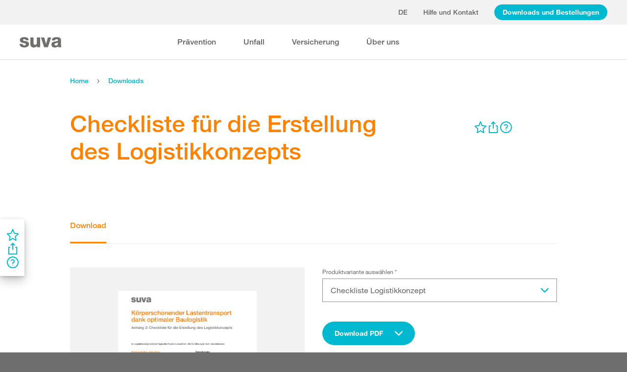

--- FILE ---
content_type: text/html; charset=utf-8
request_url: https://www.suva.ch/88332-2.d
body_size: 62134
content:
<!DOCTYPE html><html lang="de"><head>
    <meta charset="utf-8">
    <title>Checkliste für die Erstellung des Logistikkonzepts</title>
    <meta name="viewport" content="width=device-width, initial-scale=1, minimum-scale=1">
    <meta name="application-name" content="suva.ch">
    <meta name="mobile-web-app-capable" content="yes">
    <meta name="apple-mobile-web-app-capable" content="yes">
    <meta name="apple-mobile-web-app-title" content="suva.ch">
    <meta name="msapplication-TileColor" content="#ffffff">
    <meta name="theme-color" content="#ffffff">
    <meta name="apple-mobile-web-app-status-bar-style" content="#ffffff">
    <link rel="manifest" href="/dist/suvach/browser/manifest.json?v=231024011324" id="manifest-placeholder">
    <meta name="msapplication-config" content="/browserconfig.xml?v=231024011324">
    <link rel="apple-touch-icon" sizes="57x57" href="/apple-touch-icon-57x57.png?v=231024011324">
    <link rel="apple-touch-icon" sizes="60x60" href="/apple-touch-icon-60x60.png?v=231024011324">
    <link rel="apple-touch-icon" sizes="72x72" href="/apple-touch-icon-72x72.png?v=231024011324">
    <link rel="apple-touch-icon" sizes="76x76" href="/apple-touch-icon-76x76.png?v=231024011324">
    <link rel="apple-touch-icon" sizes="114x114" href="/apple-touch-icon-114x114.png?v=231024011324">
    <link rel="apple-touch-icon" sizes="120x120" href="/apple-touch-icon-120x120.png?v=231024011324">
    <link rel="apple-touch-icon" sizes="144x144" href="/apple-touch-icon-144x144.png?v=231024011324">
    <link rel="apple-touch-icon" sizes="152x152" href="/apple-touch-icon-152x152.png?v=231024011324">
    <link rel="apple-touch-icon" sizes="180x180" href="/apple-touch-icon-180x180.png?v=231024011324">
    <link rel="icon" type="image/png" href="/dist/suvach/browser/assets/favicons/android-chrome-36x36.png?v=231024011324" sizes="36x36">
    <link rel="icon" type="image/png" href="/dist/suvach/browser/assets/favicons/android-chrome-48x48.png?v=231024011324" sizes="48x48">
    <link rel="icon" type="image/png" href="/dist/suvach/browser/assets/favicons/android-chrome-72x72.png?v=231024011324" sizes="72x72">
    <link rel="icon" type="image/png" href="/dist/suvach/browser/assets/favicons/android-chrome-96x96.png?v=231024011324" sizes="96x96">
    <link rel="icon" type="image/png" href="/dist/suvach/browser/assets/favicons/android-chrome-144x144.png?v=231024011324" sizes="144x144">
    <link rel="icon" type="image/png" href="/dist/suvach/browser/assets/favicons/android-chrome-192x192.png?v=231024011324" sizes="192x192">
    <link rel="icon" type="image/png" href="/dist/suvach/browser/assets/favicons/favicon-16x16.png?v=231024011324" sizes="16x16">
    <link rel="icon" type="image/png" href="/dist/suvach/browser/assets/favicons/favicon-32x32.png?v=231024011324" sizes="32x32">
    <link rel="icon" type="image/png" href="/dist/suvach/browser/assets/favicons/favicon-96x96.png?v=231024011324" sizes="96x96">
    <link rel="shortcut icon" type="image/x-icon" href="/favicon.ico?v=231024011324">
    <meta name="msapplication-TileImage" content="/mstile-150x150.png?v=231024011324">
    <meta name="msapplication-square70x70logo" content="/mstile-70x70.png?v=231024011324">
    <meta name="msapplication-square150x150logo" content="/mstile-150x150.png?v=231024011324">
    <meta name="msapplication-wide310x150logo" content="/mstile-310x150.png?v=231024011324">
    <meta name="msapplication-square310x310logo" content="/mstile-310x310.png?v=231024011324">
    <link href="/apple-touch-startup-image-320x460.png?v=231024011324" media="(device-width: 320px) and (device-height: 480px) and (-webkit-device-pixel-ratio: 1)" rel="apple-touch-startup-image">
    <link href="/apple-touch-startup-image-640x920.png?v=231024011324" media="(device-width: 320px) and (device-height: 480px) and (-webkit-device-pixel-ratio: 2)" rel="apple-touch-startup-image">
    <link href="/apple-touch-startup-image-640x1096.png?v=231024011324" media="(device-width: 320px) and (device-height: 568px) and (-webkit-device-pixel-ratio: 2)" rel="apple-touch-startup-image">
    <link href="/apple-touch-startup-image-748x1024.png?v=231024011324" media="(device-width: 768px) and (device-height: 1024px) and (-webkit-device-pixel-ratio: 1) and (orientation: landscape)" rel="apple-touch-startup-image">
    <link href="/apple-touch-startup-image-750x1024.png?v=231024011324" media="" rel="apple-touch-startup-image">
    <link href="/apple-touch-startup-image-750x1294.png?v=231024011324" media="(device-width: 375px) and (device-height: 667px) and (-webkit-device-pixel-ratio: 2)" rel="apple-touch-startup-image">
    <link href="/apple-touch-startup-image-768x1004.png?v=231024011324" media="(device-width: 768px) and (device-height: 1024px) and (-webkit-device-pixel-ratio: 1) and (orientation: portrait)" rel="apple-touch-startup-image">
    <link href="/apple-touch-startup-image-1182x2208.png?v=231024011324" media="(device-width: 414px) and (device-height: 736px) and (-webkit-device-pixel-ratio: 3) and (orientation: landscape)" rel="apple-touch-startup-image">
    <link href="/apple-touch-startup-image-1242x2148.png?v=231024011324" media="(device-width: 414px) and (device-height: 736px) and (-webkit-device-pixel-ratio: 3) and (orientation: portrait)" rel="apple-touch-startup-image">
    <link href="/apple-touch-startup-image-1496x2048.png?v=231024011324" media="(device-width: 768px) and (device-height: 1024px) and (-webkit-device-pixel-ratio: 2) and (orientation: landscape)" rel="apple-touch-startup-image">
    <link href="/apple-touch-startup-image-1536x2008.png?v=231024011324" media="(device-width: 768px) and (device-height: 1024px) and (-webkit-device-pixel-ratio: 2) and (orientation: portrait)" rel="apple-touch-startup-image">
  <link rel="stylesheet" href="/dist/suvach/browser/styles.f93f43a295bc6165.css"><meta name="suva-features" content="mm-audit-erstellen;smd-lerb;profilverwaltung-kanalwahl;falli-google;smd-google;sforms-kontaktangaben;osv-mitteilungen;sForms-show-guest-upgrade;smd-eiam-mitgliedschaft;fada-google;smd-non-br;smd-autocomplete;lwr-sprache-portugiesisch;kawa-elektronische-praemienverfuegung;falli-auf;show-arbeitsunfaehigkeit-dropdown;WEBAUTHN;sForms-show-feedback-section;dial-upload;osv-feedback;cmi-rechnungen"><style ng-app-id="my-app">.smartbanner[_ngcontent-my-app-c2623662265]{position:sticky;top:0;left:0;z-index:1001;overflow-x:hidden;width:100%;height:84px;background:#f3f3f3;font-family:Helvetica,sans,sans-serif}.smartbanner__exit[_ngcontent-my-app-c2623662265]{position:absolute;top:calc(50% - 6px);left:9px;display:block;margin:0;width:12px;height:12px;border:0;text-align:center}.smartbanner__exit[_ngcontent-my-app-c2623662265]:before, .smartbanner__exit[_ngcontent-my-app-c2623662265]:after{position:absolute;width:1px;height:12px;background:#716f6f;content:" "}.smartbanner__exit[_ngcontent-my-app-c2623662265]:before{transform:rotate(45deg)}.smartbanner__exit[_ngcontent-my-app-c2623662265]:after{transform:rotate(-45deg)}.smartbanner__icon[_ngcontent-my-app-c2623662265]{position:absolute;top:10px;left:30px;width:64px;height:64px;border-radius:15px;background-size:64px 64px}.smartbanner__info[_ngcontent-my-app-c2623662265]{position:absolute;top:10px;left:104px;display:flex;overflow-y:hidden;width:60%;height:64px;align-items:center;color:#000}.smartbanner__info__title[_ngcontent-my-app-c2623662265]{font-size:14px}.smartbanner__info__author[_ngcontent-my-app-c2623662265], .smartbanner__info__price[_ngcontent-my-app-c2623662265]{font-size:12px}.smartbanner__button[_ngcontent-my-app-c2623662265]{position:absolute!important;top:32px;right:10px;z-index:1;display:block;padding:0 10px;min-width:10%;border-radius:5px;background:#f3f3f3;color:#1474fc;font-size:18px;text-align:center;text-decoration:none}.smartbanner__button__label[_ngcontent-my-app-c2623662265]{text-align:center}.smartbanner.smartbanner--android[_ngcontent-my-app-c2623662265]{background:#3d3d3d url([data-uri])}.smartbanner.smartbanner--android[_ngcontent-my-app-c2623662265]   .smartbanner__exit[_ngcontent-my-app-c2623662265]{left:6px;margin-right:7px;width:17px;height:17px;border-radius:14px;background:#1c1e21;box-shadow:0 1px 2px #000c inset,0 1px 1px #ffffff4d;color:#b1b1b3;font-family:ArialRoundedMTBold,Arial,sans-serif;font-size:20px;line-height:17px;text-shadow:0 1px 1px #000}.smartbanner.smartbanner--android[_ngcontent-my-app-c2623662265]   .smartbanner__exit[_ngcontent-my-app-c2623662265]:before, .smartbanner.smartbanner--android[_ngcontent-my-app-c2623662265]   .smartbanner__exit[_ngcontent-my-app-c2623662265]:after{top:3px;left:8px;width:2px;height:11px;background:#b1b1b3}.smartbanner.smartbanner--android[_ngcontent-my-app-c2623662265]   .smartbanner__exit[_ngcontent-my-app-c2623662265]:active, .smartbanner.smartbanner--android[_ngcontent-my-app-c2623662265]   .smartbanner__exit[_ngcontent-my-app-c2623662265]:hover{color:#eee}.smartbanner.smartbanner--android[_ngcontent-my-app-c2623662265]   .smartbanner__icon[_ngcontent-my-app-c2623662265]{background-color:transparent;box-shadow:none}.smartbanner.smartbanner--android[_ngcontent-my-app-c2623662265]   .smartbanner__info[_ngcontent-my-app-c2623662265]{color:#ccc;text-shadow:0 1px 2px #000}.smartbanner.smartbanner--android[_ngcontent-my-app-c2623662265]   .smartbanner__info__title[_ngcontent-my-app-c2623662265]{color:#fff;font-weight:700}.smartbanner.smartbanner--android[_ngcontent-my-app-c2623662265]   .smartbanner__button[_ngcontent-my-app-c2623662265]{top:30px;right:20px;padding:0;min-width:12%;border-radius:0;background:none;box-shadow:0 0 0 1px #333,0 0 0 2px #dddcdc;color:#d1d1d1;font-size:14px;font-weight:700}.smartbanner.smartbanner--android[_ngcontent-my-app-c2623662265]   .smartbanner__button[_ngcontent-my-app-c2623662265]:active, .smartbanner.smartbanner--android[_ngcontent-my-app-c2623662265]   .smartbanner__button[_ngcontent-my-app-c2623662265]:hover{background:none}.smartbanner.smartbanner--android[_ngcontent-my-app-c2623662265]   .smartbanner__button__label[_ngcontent-my-app-c2623662265]{display:block;padding:0 10px;background:#42b6c9;background:linear-gradient(to bottom,#42b6c9,#39a9bb);box-shadow:none;line-height:24px;text-align:center;text-shadow:none;text-transform:none}.smartbanner.smartbanner--android[_ngcontent-my-app-c2623662265]   .smartbanner__button__label[_ngcontent-my-app-c2623662265]:active, .smartbanner.smartbanner--android[_ngcontent-my-app-c2623662265]   .smartbanner__button__label[_ngcontent-my-app-c2623662265]:hover{background:#2ac7e1}</style><style ng-app-id="my-app">[_nghost-my-app-c2715540712]{height:100%;width:100%}</style><style ng-app-id="my-app">@keyframes _ngcontent-my-app-c764926715_SlideUp{0%{bottom:-74px}to{bottom:80px}}.sux-wrapper[_ngcontent-my-app-c764926715]{position:fixed;left:0;width:100%;display:flex;flex-direction:column;align-items:center;z-index:1050;bottom:80px;animation:.25s ease-in 0s 1 _ngcontent-my-app-c764926715_SlideUp}.sux-wrapper[_ngcontent-my-app-c764926715]   .sux-shadow[_ngcontent-my-app-c764926715]{box-shadow:0 10px 100px #0006,0 3px 30px #00000042,0 2px 12px #0003,0 1px 4px #00000012}.sux-toast-space[_ngcontent-my-app-c764926715]:not(:last-child){margin-bottom:32px!important}@media (max-width: 599px){.sux-wrapper[_ngcontent-my-app-c764926715]{bottom:48px}@keyframes SlideUp{0%{bottom:-58px}to{bottom:48px}}}</style><style ng-app-id="my-app">.sch-loader-container[_ngcontent-my-app-c1775635982]{display:flex;justify-content:center;align-items:center;position:fixed;width:80px;height:80px;top:calc(50% - 40px);left:calc(50% - 40px);z-index:1503;opacity:.8;border-radius:10px;background-color:#fff;box-shadow:0 10px 20px #0003,0 2px 10px #00000021,0 2px 3px #00000012,0 1px 1px #0000000d}</style><style ng-app-id="my-app">.block-ui-wrapper{display:none;position:fixed;height:100%;width:100%;top:0;left:0;background:rgba(0,0,0,.7);z-index:30000;cursor:wait}.block-ui-wrapper.block-ui-wrapper--element{position:absolute}.block-ui-wrapper.active{display:block}.block-ui-wrapper.block-ui-main{position:fixed}.block-ui-spinner,.block-ui-template{position:absolute;top:40%;margin:0 auto;left:0;right:0;transform:translateY(-50%)}.block-ui-spinner>.message{font-size:1.3em;text-align:center;color:#fff}.block-ui__element{position:relative}.loader,.loader:after{border-radius:50%;width:10em;height:10em}.loader{margin:7px auto;font-size:5px;position:relative;text-indent:-9999em;border-top:1.1em solid rgba(255,255,255,.2);border-right:1.1em solid rgba(255,255,255,.2);border-bottom:1.1em solid rgba(255,255,255,.2);border-left:1.1em solid #ffffff;transform:translateZ(0);animation:load8 1.1s infinite linear}@keyframes load8{0%{transform:rotate(0)}to{transform:rotate(360deg)}}
</style><style ng-app-id="my-app">[_nghost-my-app-c378826967]{display:inline-block}.sux-loader-ring[_ngcontent-my-app-c378826967]{margin-left:auto;margin-right:auto}.sux-loader-ring[_ngcontent-my-app-c378826967]   div[_ngcontent-my-app-c378826967]{box-sizing:border-box;display:block;position:absolute;border:3px solid currentColor;border-radius:50%;animation:_ngcontent-my-app-c378826967_sux-loader-ring 1.2s cubic-bezier(.5,0,.5,.5) infinite;border-color:#ff8200 #ffe0bf #ffe0bf #ffe0bf}@keyframes _ngcontent-my-app-c378826967_sux-loader-ring{0%{transform:rotate(0)}to{transform:rotate(360deg)}}.sux-text-container[_ngcontent-my-app-c378826967]{display:flex;flex-direction:column;text-align:center;word-break:break-word}</style><style ng-app-id="my-app">[_nghost-my-app-c148876355]{display:block;min-height:100vh;width:100%;background-color:#fff}</style><meta name="itemId" content="113da16d-e883-4cf8-927d-bd65fcaf9301"><link rel="canonical" href="https://www.suva.ch/de-ch/download/dokument/koerperschonender-lastentransport-dank-optimaler-baulogistik/checkliste-logistikkonzept--88332-2.D"><meta name="description" content="Die «Checkliste Logistikkonzept», die auch im Leitfaden integriert ist, unterstützt Sie bei der Erstellung des Logistikkonzepts Ihrer Baustelle."><link rel="alternate" hreflang="de-CH" href="/de-ch/download/dokument/koerperschonender-lastentransport-dank-optimaler-baulogistik/checkliste-logistikkonzept--88332-2.D"><link rel="alternate" hreflang="it-CH" href="/it-ch/download/documento/movimentare-carichi-senza-sforzi-con-un-ottimale-logistica-di-cantiere/lista-di-controllo-concetto-logistico--88332-2.I"><link rel="alternate" hreflang="fr-CH" href="/fr-ch/download/document/transport-de-charges-menageant-le-corps-grace-a-une-logistique-de-chantier-optimale/liste-de-controle-concept-logistique--88332-2.F"><meta name="keywords" content=""><meta property="og:image" content="/-/media/images/social/suva-logo.jpg?h=637&amp;iar=0&amp;w=637&amp;rev=86cd3b7e9f0346af93b47d9679263fda&amp;hash=0DAD0729D1FE074DD5AAB1615F2B2913&amp;t=ogImage"><meta property="og:description" content="Die «Checkliste Logistikkonzept», die auch im Leitfaden integriert ist, unterstützt Sie bei der Erstellung des Logistikkonzepts Ihrer Baustelle."><meta property="og:type" content="website"><style ng-app-id="my-app">[_nghost-my-app-c516427983]{display:flex;flex-direction:column;background-color:#fff;min-height:100vh;width:100vw;position:relative}[_nghost-my-app-c516427983]   aside[_ngcontent-my-app-c516427983]{z-index:1}[_nghost-my-app-c516427983]   main[_ngcontent-my-app-c516427983]{flex-grow:1;display:grid;grid-template-columns:100vw}[_nghost-my-app-c516427983]   footer[_ngcontent-my-app-c516427983]{background-color:#9ca4ab}</style><style ng-app-id="my-app">[_nghost-my-app-c395013929]{display:grid;grid-template-columns:100vw}</style><style ng-app-id="my-app">.sch-lang-switch[_ngcontent-my-app-c2378176530]{position:absolute;left:-24px;top:-10px;z-index:1;overflow:hidden;background-color:#fff;box-shadow:0 10px 20px #0003,0 2px 10px #00000021,0 2px 3px #00000012,0 1px 1px #0000000d;animation-name:_ngcontent-my-app-c2378176530_open;animation-duration:.4s;animation-timing-function:ease;animation-fill-mode:both}.sch-lang-switch[_ngcontent-my-app-c2378176530] > a[_ngcontent-my-app-c2378176530]{display:block;padding:10px 24px;margin:0;text-align:center}.sch-lang-switch[_ngcontent-my-app-c2378176530] > a.sch-active[_ngcontent-my-app-c2378176530]{color:#ff8200}.sch-lang-switch[_ngcontent-my-app-c2378176530] > a[_ngcontent-my-app-c2378176530]:hover{color:#ff8200;background-color:#ffe0bf}@keyframes _ngcontent-my-app-c2378176530_open{0%{max-height:40px;opacity:.5;overflow:hidden}99%{max-height:160px;opacity:1;overflow:hidden}to{overflow:visible}}.sch-lang-switch-outer[_ngcontent-my-app-c2378176530]{text-transform:uppercase}.btn[_ngcontent-my-app-c2378176530]{padding-left:16px!important;padding-right:16px!important}</style><style ng-app-id="my-app">@media (max-width: 1279px){sch-navigation-flyout[_ngcontent-my-app-c3409623332]{display:none}}sch-mobile-navigation-flyout[_ngcontent-my-app-c3409623332]{justify-content:flex-start}@media (min-width: 1280px){sch-mobile-navigation-flyout[_ngcontent-my-app-c3409623332]{display:none}}.nav-item[_ngcontent-my-app-c3409623332]{font-family:HelveticaNeueLTW04-65Medium;position:relative;white-space:nowrap;transition:border-color .2s ease,color .2s ease}.sch-cart-count[_ngcontent-my-app-c3409623332]{position:absolute;top:16px;font-size:11px;right:-10px;background-color:#c33;padding:0 6px;height:18px;color:#fff;border-radius:50%}a.sch-cart[_ngcontent-my-app-c3409623332]:focus-visible:after{inset:-5px -14px -5px -5px!important}.sch-navi-burger[_ngcontent-my-app-c3409623332]{margin-left:24px!important}.sch-navi-burger[_ngcontent-my-app-c3409623332]   sux-icon[_ngcontent-my-app-c3409623332]{display:inline-flex}.sch-navi-burger[_ngcontent-my-app-c3409623332]   sux-icon[_ngcontent-my-app-c3409623332]:first-child{position:absolute;transform:scaleY(1);transition:transform .2s ease .1s}.sch-navi-burger[_ngcontent-my-app-c3409623332]   sux-icon[_ngcontent-my-app-c3409623332]:last-child{transform:scaleY(0);transition:transform .1s ease}.sch-navi-burger.sch-show-close[_ngcontent-my-app-c3409623332]   sux-icon[_ngcontent-my-app-c3409623332]:first-child{transform:scaleY(0);transition:transform .1s ease}.sch-navi-burger.sch-show-close[_ngcontent-my-app-c3409623332]   sux-icon[_ngcontent-my-app-c3409623332]:last-child{transform:scaleY(1);transition:transform .2s ease .1s}.sch-demoportal-banner[_ngcontent-my-app-c3409623332]{position:fixed;left:0;top:0;width:200px;height:200px;overflow:hidden;pointer-events:none}.sch-demoportal-banner[_ngcontent-my-app-c3409623332] > span[_ngcontent-my-app-c3409623332]{position:absolute;top:55px;left:-55px;width:260px;background-color:#ff8200;color:#fff;text-align:center;padding:8px 0;transform:rotate(-45deg);font-weight:700;pointer-events:none}</style><style ng-app-id="my-app">[_nghost-my-app-c2755260862]{height:100%;display:flex;flex-direction:column}sch-anchor-navigation[_ngcontent-my-app-c2755260862]{flex-grow:1}.sch-content-placeholder[_ngcontent-my-app-c2755260862]{flex-grow:1;display:flex;flex-direction:column}.sch-content-placeholder[_ngcontent-my-app-c2755260862] > *[_ngcontent-my-app-c2755260862]:last-child{flex-grow:1}.sch-intro[_ngcontent-my-app-c2755260862]{background:#666666;padding-left:0;padding-right:0}</style><style ng-app-id="my-app">[_nghost-my-app-c864654998]{display:flex;flex-direction:column;position:relative}[_nghost-my-app-c864654998]   .sch-anchor-navi-content-height-wrapper[_ngcontent-my-app-c864654998]{position:absolute;inset:0;pointer-events:none}@media (max-width: 1279px){[_nghost-my-app-c864654998]   .sch-anchor-navi-content-height-wrapper[_ngcontent-my-app-c864654998]{display:none}}[_nghost-my-app-c864654998]   .sch-anchor-nav-list-content[_ngcontent-my-app-c864654998]{pointer-events:all}[_nghost-my-app-c864654998]   .sch-anchor-nav[_ngcontent-my-app-c864654998]{text-align:right;position:sticky;top:70px;display:block;width:100%}[_nghost-my-app-c864654998]   .sch-anchor-nav-mobile[_ngcontent-my-app-c864654998], [_nghost-my-app-c864654998]   .sch-toggle[_ngcontent-my-app-c864654998]{z-index:1500}[_nghost-my-app-c864654998]   .sch-service-icons-host[_ngcontent-my-app-c864654998]{position:sticky;top:70px;float:right;z-index:5;pointer-events:all}.sch-anchor-nav[_ngcontent-my-app-c864654998]{z-index:1}.sch-anchor-nav[_ngcontent-my-app-c864654998]   .row[_ngcontent-my-app-c864654998] > .col-md-3[_ngcontent-my-app-c864654998]{margin-top:92px}@media (max-height: 720px){.sch-anchor-nav[_ngcontent-my-app-c864654998]   .row[_ngcontent-my-app-c864654998] > .col-md-3[_ngcontent-my-app-c864654998]{margin-top:92px}}@media (max-height: 512px){.sch-anchor-nav[_ngcontent-my-app-c864654998]   .row[_ngcontent-my-app-c864654998] > .col-md-3[_ngcontent-my-app-c864654998]{margin-top:72px}}@media (max-height: 320px){.sch-anchor-nav[_ngcontent-my-app-c864654998]   .row[_ngcontent-my-app-c864654998] > .col-md-3[_ngcontent-my-app-c864654998]{margin-top:52px}}@media (max-width: 1279px){.sch-anchor-nav[_ngcontent-my-app-c864654998]{display:none}}.sch-anchor-nav-title[_ngcontent-my-app-c864654998]{font-size:16px;margin-bottom:24px}ul[_ngcontent-my-app-c864654998]{list-style-type:none;margin:0}ul[_ngcontent-my-app-c864654998]   li[_ngcontent-my-app-c864654998]{list-style-type:none;line-height:22px;margin-bottom:10px}ul[_ngcontent-my-app-c864654998]   a[_ngcontent-my-app-c864654998]{font-family:HelveticaNeueLTW04-55Roman;font-size:14px;color:#666}ul[_ngcontent-my-app-c864654998]   a[_ngcontent-my-app-c864654998]:hover{color:#ff8200!important;border-bottom:unset}ul[_ngcontent-my-app-c864654998]   a.sch-active[_ngcontent-my-app-c864654998]{font-family:HelveticaNeueLTW04-75Bold;color:#ff8200}@media (max-width: 1279px){  body.sch-anchor-navigation-visible{padding-bottom:56px}}.sch-anchor-nav-mobile[_ngcontent-my-app-c864654998]{position:fixed;bottom:0;width:100%;max-height:56px;padding:6px 28px 6px 32px;color:#fff;background-color:#666;transition:all .5s ease}.sch-anchor-nav-mobile.sch-open[_ngcontent-my-app-c864654998]   div[_ngcontent-my-app-c864654998] > ul[_ngcontent-my-app-c864654998]{overflow-y:auto;opacity:1}.sch-anchor-nav-mobile[_ngcontent-my-app-c864654998]   .sch-anchor-nav-mobile-header[_ngcontent-my-app-c864654998]{display:flex;justify-content:space-between;padding-top:8px}.sch-anchor-nav-mobile[_ngcontent-my-app-c864654998]   .sch-anchor-nav-mobile-header-title[_ngcontent-my-app-c864654998]{flex:1 1 auto;white-space:nowrap;overflow:hidden;text-overflow:ellipsis}.sch-anchor-nav-mobile[_ngcontent-my-app-c864654998]   div[_ngcontent-my-app-c864654998] > ul[_ngcontent-my-app-c864654998]{list-style-type:none;margin:0;padding:0 0 20px;opacity:0;transition:opacity .5s ease}.sch-anchor-nav-mobile[_ngcontent-my-app-c864654998]   div[_ngcontent-my-app-c864654998] > ul[_ngcontent-my-app-c864654998]   li[_ngcontent-my-app-c864654998]{list-style-type:none!important;line-height:20px;margin-bottom:4px;margin-left:0;transition:margin .2s ease}.sch-anchor-nav-mobile[_ngcontent-my-app-c864654998]   div[_ngcontent-my-app-c864654998] > ul[_ngcontent-my-app-c864654998]   li[_ngcontent-my-app-c864654998]:before{display:none}.sch-anchor-nav-mobile[_ngcontent-my-app-c864654998]   div[_ngcontent-my-app-c864654998] > ul[_ngcontent-my-app-c864654998]   li.sch-active[_ngcontent-my-app-c864654998]{margin-left:12px}.sch-anchor-nav-mobile[_ngcontent-my-app-c864654998]   div[_ngcontent-my-app-c864654998] > ul[_ngcontent-my-app-c864654998]   li.sch-active[_ngcontent-my-app-c864654998]   a[_ngcontent-my-app-c864654998]{color:#fff}.sch-anchor-nav-mobile[_ngcontent-my-app-c864654998]   div[_ngcontent-my-app-c864654998] > ul[_ngcontent-my-app-c864654998]   a[_ngcontent-my-app-c864654998]{font-family:HelveticaNeueLTW04-55Roman;font-size:14px;color:#d9d9d9}.sch-anchor-nav-mobile[_ngcontent-my-app-c864654998]   div[_ngcontent-my-app-c864654998] > ul[_ngcontent-my-app-c864654998]   a[_ngcontent-my-app-c864654998]:hover{border-bottom:unset}.sch-anchor-nav-mobile[_ngcontent-my-app-c864654998]   .sch-anchor-nav-list[_ngcontent-my-app-c864654998]{margin-top:-16px}@media (min-width: 1280px){.sch-anchor-nav-mobile[_ngcontent-my-app-c864654998]{display:none}}.sch-anchor-nav-mobile-actions[_ngcontent-my-app-c864654998]{flex:0 0 auto;display:flex;justify-content:space-between;margin-right:-80px;transition:margin .3s ease}.sch-anchor-nav-mobile-actions.sch-back-to-top-visible[_ngcontent-my-app-c864654998]{margin-right:-2px}.sch-anchor-nav-mobile-actions.sch-back-to-top-visible[_ngcontent-my-app-c864654998]   .sch-toggle[_ngcontent-my-app-c864654998]{margin-right:16px}.sch-toggle[_ngcontent-my-app-c864654998], .sch-back-to-top[_ngcontent-my-app-c864654998]{cursor:pointer;right:32px}.sch-toggle[_ngcontent-my-app-c864654998]{height:24px;color:#fff;margin-right:28px;margin-left:28px;transition:transform .3s ease,margin-right .3s ease}.sch-toggle.sch-open[_ngcontent-my-app-c864654998]{transform:rotate(180deg)}@media (min-width: 1280px){.sch-toggle[_ngcontent-my-app-c864654998]{display:none}}.sch-back-to-top[_ngcontent-my-app-c864654998]{height:56px;border-left:solid 2px #ffffff;padding-left:26px;transform:translateY(-14px)}.sch-back-to-top[_ngcontent-my-app-c864654998]   sux-icon[_ngcontent-my-app-c864654998]{transform:translateY(14px)}</style><style ng-app-id="my-app">[_nghost-my-app-c4098088713]{min-height:28px}</style><style ng-app-id="my-app">[_nghost-my-app-c3375252435]{display:inline-flex}[_nghost-my-app-c3375252435]     svg{stroke:currentColor;fill:currentColor;vertical-align:unset;stroke-width:0}[_nghost-my-app-c3375252435]     svg *{vector-effect:non-scaling-stroke}</style><style ng-app-id="my-app">[_nghost-my-app-c3744194091]{background-color:#666;display:block}.row[_ngcontent-my-app-c3744194091] > div[_ngcontent-my-app-c3744194091]{min-height:88px;display:flex;align-items:center;justify-content:space-between}@media (max-width: 1279px){.row[_ngcontent-my-app-c3744194091] > div[_ngcontent-my-app-c3744194091]{flex-direction:column-reverse;justify-content:center;overflow-wrap:anywhere;text-align:center}.row[_ngcontent-my-app-c3744194091] > div[_ngcontent-my-app-c3744194091]   .sch-meta-links[_ngcontent-my-app-c3744194091]{margin-bottom:24px}.row[_ngcontent-my-app-c3744194091] > div[_ngcontent-my-app-c3744194091]   .sch-social-links[_ngcontent-my-app-c3744194091]{margin-top:24px;margin-bottom:20px}}.row[_ngcontent-my-app-c3744194091] > div[_ngcontent-my-app-c3744194091] > nav[_ngcontent-my-app-c3744194091] > *[_ngcontent-my-app-c3744194091]{font-family:HelveticaNeueLTW04-45Light;font-size:12px;color:#b3b3b3;white-space:nowrap;display:inline-block}.row[_ngcontent-my-app-c3744194091] > div[_ngcontent-my-app-c3744194091] > nav[_ngcontent-my-app-c3744194091] > a[_ngcontent-my-app-c3744194091]{vertical-align:middle}.row[_ngcontent-my-app-c3744194091] > div[_ngcontent-my-app-c3744194091] > nav[_ngcontent-my-app-c3744194091] > a[_ngcontent-my-app-c3744194091]:hover, .row[_ngcontent-my-app-c3744194091] > div[_ngcontent-my-app-c3744194091] > nav[_ngcontent-my-app-c3744194091] > a[_ngcontent-my-app-c3744194091]:focus-visible{color:#fff}.row[_ngcontent-my-app-c3744194091] > div[_ngcontent-my-app-c3744194091]   .sch-meta-links[_ngcontent-my-app-c3744194091] > *[_ngcontent-my-app-c3744194091]{line-height:32px}.row[_ngcontent-my-app-c3744194091] > div[_ngcontent-my-app-c3744194091]   .sch-meta-links[_ngcontent-my-app-c3744194091] > *[_ngcontent-my-app-c3744194091]:not(:last-child){margin-right:24px}.row[_ngcontent-my-app-c3744194091] > div[_ngcontent-my-app-c3744194091]   .sch-social-links[_ngcontent-my-app-c3744194091] > *[_ngcontent-my-app-c3744194091]:not(:last-child){margin-right:20px}.row[_ngcontent-my-app-c3744194091] > div[_ngcontent-my-app-c3744194091]   #sch-co-browsing[_ngcontent-my-app-c3744194091]{cursor:pointer}@media (max-width: 1279px){.row[_ngcontent-my-app-c3744194091] > div[_ngcontent-my-app-c3744194091]   #sch-co-browsing[_ngcontent-my-app-c3744194091]{display:none}}</style><style ng-app-id="my-app">[_nghost-my-app-c3804234254]{background-color:#fff;display:block;border-bottom:1px solid #d9d9d9}[_nghost-my-app-c3804234254]   .row[_ngcontent-my-app-c3804234254] > div[_ngcontent-my-app-c3804234254]{display:flex;align-items:center;justify-content:space-between;min-height:70px;font-size:14px;font-family:HelveticaNeueLTW04-65Medium}[_nghost-my-app-c3804234254]   .row[_ngcontent-my-app-c3804234254] > div[_ngcontent-my-app-c3804234254]   nav[_ngcontent-my-app-c3804234254] > *[_ngcontent-my-app-c3804234254]:not(:last-child){margin-right:40px}@media (max-width: 1279px){[_nghost-my-app-c3804234254]   .row[_ngcontent-my-app-c3804234254] > div[_ngcontent-my-app-c3804234254]{padding-top:24px;padding-bottom:24px;display:block}[_nghost-my-app-c3804234254]   .row[_ngcontent-my-app-c3804234254] > div[_ngcontent-my-app-c3804234254]   nav[_ngcontent-my-app-c3804234254] > *[_ngcontent-my-app-c3804234254]{display:block;padding-top:16px}}</style><style ng-app-id="my-app">[_nghost-my-app-c3926208481]{display:block;background-color:#fff}[_nghost-my-app-c3926208481]   .row[_ngcontent-my-app-c3926208481] > div[_ngcontent-my-app-c3926208481]{display:flex;align-items:stretch;justify-content:space-between;padding-top:48px;padding-bottom:48px}[_nghost-my-app-c3926208481]   .row[_ngcontent-my-app-c3926208481] > div[_ngcontent-my-app-c3926208481]   h4[_ngcontent-my-app-c3926208481]{color:#666}@media (max-width: 1279px){[_nghost-my-app-c3926208481]   .row[_ngcontent-my-app-c3926208481] > div[_ngcontent-my-app-c3926208481]{display:block;padding-top:0;padding-bottom:0}[_nghost-my-app-c3926208481]   .row[_ngcontent-my-app-c3926208481] > div[_ngcontent-my-app-c3926208481] > *[_ngcontent-my-app-c3926208481]{padding-top:32px;padding-bottom:32px}}[_nghost-my-app-c3926208481]   .row[_ngcontent-my-app-c3926208481] > div[_ngcontent-my-app-c3926208481]   .sch-contact-phone[_ngcontent-my-app-c3926208481]   sux-icon[_ngcontent-my-app-c3926208481]{padding-right:12px}[_nghost-my-app-c3926208481]   .row[_ngcontent-my-app-c3926208481] > div[_ngcontent-my-app-c3926208481] > .sch-separator[_ngcontent-my-app-c3926208481]{border-right:1px solid #d9d9d9;width:1px;padding:0}@media (max-width: 1279px){[_nghost-my-app-c3926208481]   .row[_ngcontent-my-app-c3926208481] > div[_ngcontent-my-app-c3926208481] > .sch-separator[_ngcontent-my-app-c3926208481]{border-right:0;border-bottom:1px solid #d9d9d9;height:1px;width:100%}}[_nghost-my-app-c3926208481]   .row[_ngcontent-my-app-c3926208481] > div[_ngcontent-my-app-c3926208481] > *[_ngcontent-my-app-c3926208481]{font-size:14px;font-family:HelveticaNeueLTW04-55Roman;display:flex;flex-direction:column}[_nghost-my-app-c3926208481]   .row[_ngcontent-my-app-c3926208481] > div[_ngcontent-my-app-c3926208481] > *[_ngcontent-my-app-c3926208481] > p[_ngcontent-my-app-c3926208481]{flex-grow:1}@media (min-width: 1280px){[_nghost-my-app-c3926208481]   .row[_ngcontent-my-app-c3926208481] > div[_ngcontent-my-app-c3926208481] > *[_ngcontent-my-app-c3926208481]{max-width:30%}}</style><style ng-app-id="my-app">[_nghost-my-app-c1510332155]{display:block;background-color:#fff}@media (max-width: 599px){[_nghost-my-app-c1510332155]{display:none}}.breadcrumb-section[_ngcontent-my-app-c1510332155]{overflow:hidden}.sch-breadcrumbs-invisible-container[_ngcontent-my-app-c1510332155]{position:absolute;left:0;top:0;visibility:hidden!important}.sch-breadcrumbs-container[_ngcontent-my-app-c1510332155]{margin-top:32px;display:flex;align-items:center;white-space:nowrap;overflow:hidden;font-size:14px;margin-bottom:0}.sch-breadcrumbs-container[_ngcontent-my-app-c1510332155]   .sch-text-title[_ngcontent-my-app-c1510332155]{font-family:HelveticaNeueLTW04-65Medium}.sch-breadcrumbs-container[_ngcontent-my-app-c1510332155]   .sch-breadcrumb-chevron[_ngcontent-my-app-c1510332155]{margin-left:16px;margin-right:16px;flex-shrink:0}.sch-breadcrumbs-container[_ngcontent-my-app-c1510332155] > li.sch-breadcrumb-link[_ngcontent-my-app-c1510332155]:last-of-type{text-overflow:ellipsis;overflow:hidden;font-family:HelveticaNeueLTW04-75Bold}.sch-breadcrumbs-container.sch-breadcrumbs-invisible-container[_ngcontent-my-app-c1510332155] > li.sch-breadcrumb-link[_ngcontent-my-app-c1510332155]:last-of-type{text-overflow:unset;overflow:auto}</style><style ng-app-id="my-app">.sch-page-intro[_ngcontent-my-app-c3152513325]{margin-top:48px;padding-bottom:80px}@media (max-width: 767px){.sch-page-intro[_ngcontent-my-app-c3152513325]{padding-bottom:80px}}.sch-page-intro[_ngcontent-my-app-c3152513325]     .sch-page-intro-lead{margin-bottom:unset}.sch-page-intro[_ngcontent-my-app-c3152513325]   sch-button[_ngcontent-my-app-c3152513325]{margin-bottom:8px}sc-placeholder[name=SuvaWebsite-Intro-CTA][_ngcontent-my-app-c3152513325]     p:last-child{margin-bottom:0}@media (min-width: 1280px){.sch-service-icons-align-right[_ngcontent-my-app-c3152513325]{display:flex;justify-content:flex-end}}sc-placeholder[name=SuvaWebsite-Intro-PageUpdates][_ngcontent-my-app-c3152513325]{display:block;margin-top:40px}@media (max-width: 1279px){sc-placeholder[name=SuvaWebsite-Intro-PageUpdates][_ngcontent-my-app-c3152513325]{margin-top:24px}}@media (max-width: 767px){.sch-page-intro-action-meta[_ngcontent-my-app-c3152513325]:not(:empty){margin-top:32px}}@media (max-width: 1279px){.sch-page-intro-action-meta[_ngcontent-my-app-c3152513325]:not(:empty){margin-top:40px}}@media (min-width: 1280px){.sch-page-intro-action-meta[_ngcontent-my-app-c3152513325]:not(:empty){margin-top:20px}}</style><style ng-app-id="my-app">sc-placeholder[_ngcontent-my-app-c3152513325]:empty + sc-placeholder[_ngcontent-my-app-c3152513325] > [_ngcontent-my-app-c3152513325]:first-child{margin-top:0}sc-placeholder[_ngcontent-my-app-c3152513325]:not(:empty) + sc-placeholder[_ngcontent-my-app-c3152513325] > [_ngcontent-my-app-c3152513325]:first-child{margin-top:20px}</style><style ng-app-id="my-app">[_nghost-my-app-c1126175914]{display:block;position:relative}[_nghost-my-app-c1126175914] > .sch-inline-panel[_ngcontent-my-app-c1126175914]{gap:16px}[_nghost-my-app-c1126175914]   .sch-header-panel[_ngcontent-my-app-c1126175914]{display:flex;flex-direction:row}[_nghost-my-app-c1126175914]   .sch-sidebar-panel[_ngcontent-my-app-c1126175914]{display:flex;flex-direction:column;z-index:1;background-color:#fff;margin-right:var(--sch-scrollbar-width);box-shadow:0 10px 20px #0003,0 2px 10px #00000021,0 2px 3px #00000012,0 1px 1px #0000000d;padding:16px 12px;gap:16px}h5[_ngcontent-my-app-c1126175914]{color:#666;margin-bottom:10px}.sch-desktop-share-panel[_ngcontent-my-app-c1126175914]{background-color:#fff;position:absolute;animation:tooltipOpen .4s ease;box-shadow:0 10px 20px #0003,0 2px 10px #00000021,0 2px 3px #00000012,0 1px 1px #0000000d;z-index:1502;overflow:auto;max-height:calc(100vh - 222px);min-width:max-content}.sch-desktop-share-panel[_ngcontent-my-app-c1126175914]:not(.sch-sidebar-placement){margin-top:12px}.sch-desktop-share-panel.sch-sidebar-placement[_ngcontent-my-app-c1126175914]{right:65px;top:0}@media (min-width: 1280px){.sch-desktop-share-panel[_ngcontent-my-app-c1126175914]{right:0}}.sch-desktop-share-panel.sch-share-panel-left.sch-icon-position-first[_ngcontent-my-app-c1126175914]{right:0}.sch-desktop-share-panel.sch-share-panel-left.sch-icon-position-second[_ngcontent-my-app-c1126175914]{right:38px}.sch-desktop-share-panel.sch-share-panel-left.sch-icon-position-third[_ngcontent-my-app-c1126175914]{right:76px}.sch-desktop-share-panel.sch-share-panel-left.sch-icon-position-fourth[_ngcontent-my-app-c1126175914]{right:114px}</style><style ng-app-id="my-app">@media print{.container[_ngcontent-my-app-c3775295489]{width:100%!important;max-width:unset!important;min-width:unset!important;padding-left:0!important;padding-right:0!important;margin-left:0!important;margin-right:0!important}.sux-section-content[_ngcontent-my-app-c3775295489]{padding-top:0!important;padding-bottom:10px!important}.sux-section-grey[_ngcontent-my-app-c3775295489], .sux-section-grey-noseparator[_ngcontent-my-app-c3775295489], .sux-section-content[_ngcontent-my-app-c3775295489], sux-section-grey[_ngcontent-my-app-c3775295489], sux-section-grey-noseparator[_ngcontent-my-app-c3775295489], sux-section-content[_ngcontent-my-app-c3775295489]{background-color:#fff}}</style><style ng-app-id="my-app">[_nghost-my-app-c776809423]    ~sch-image, [_nghost-my-app-c776809423]    ~sch-contact-single, [_nghost-my-app-c776809423]    ~*>sch-accordion>sux-accordion{margin-top:16px}[_nghost-my-app-c776809423]    ~sch-contact-single{margin-bottom:40px}</style><style ng-app-id="my-app">[_nghost-my-app-c3681181131]{margin-top:40px}@media (max-width: 768px){[_nghost-my-app-c3681181131]{margin-top:24px}}.sch-page-update-componenttitle[_ngcontent-my-app-c3681181131]{margin-bottom:10px;color:#666}.sch-page-update-list[_ngcontent-my-app-c3681181131]:last-child{border-bottom:solid 1px #d9d9d9}.sch-page-update-list[_ngcontent-my-app-c3681181131]:last-child   .sch-page-update[_ngcontent-my-app-c3681181131]{padding:10px 0;font-size:.875rem}.sch-page-update-container[_ngcontent-my-app-c3681181131]{cursor:pointer;border-top:solid 1px #d9d9d9;display:flex}.sch-page-update-button[_ngcontent-my-app-c3681181131]{align-self:center}.sch-info[_ngcontent-my-app-c3681181131]{color:#00b8cf}.sch-info[_ngcontent-my-app-c3681181131]:hover{color:#007180}</style><style ng-app-id="my-app">[_nghost-my-app-c789226368]   h3[_ngcontent-my-app-c789226368]{margin-bottom:38px}[_nghost-my-app-c789226368]   h5[_ngcontent-my-app-c789226368]{color:#666}[_nghost-my-app-c789226368] > div[_ngcontent-my-app-c789226368]:first-of-type{display:flex}[_nghost-my-app-c789226368]     sux-button button{min-width:120px}[_nghost-my-app-c789226368]     .sch-feedback-confirmation{display:flex!important}[_nghost-my-app-c789226368]     .sch-feedback-confirmation .sch-h6{color:#208048!important}[_nghost-my-app-c789226368]     .sch-feedback-confirmation sux-icon{margin-right:8px;color:#208048}[_nghost-my-app-c789226368]     .sch-feedback-confirmation .sch-feedback-confirmation-content{width:100%}[_nghost-my-app-c789226368]     .sch-feedback-not-helpful-feedback-sent{display:flex}[_nghost-my-app-c789226368]     .sch-feedback-not-helpful-feedback-sent .sch-not-helpful-feedback-sent-text{margin-block-start:0!important;color:#208048}[_nghost-my-app-c789226368]     .sch-feedback-not-helpful-feedback-sent .sux-icon{margin-right:8px;color:#208048}[_nghost-my-app-c789226368]     .sch-feedback-why-not{color:#666!important}[_nghost-my-app-c789226368]     .sch-feedback-not-helpful{color:#666!important}</style><style ng-app-id="my-app">[_nghost-my-app-c2488163418]{display:block}</style><style ng-app-id="my-app">.sch-product-intro-badge[_ngcontent-my-app-c45091687]:not(:empty){display:flex;gap:12px;margin-top:4px;margin-bottom:16px}</style><style ng-app-id="my-app">.nav[_ngcontent-my-app-c4160615882]{flex-wrap:nowrap;white-space:nowrap}</style><style ng-app-id="my-app">[_nghost-my-app-c3952680524]   a[_ngcontent-my-app-c3952680524]{font-size:14px;line-height:22px}.sch-teaser[_ngcontent-my-app-c3952680524]{margin-bottom:12px;z-index:1}</style><style ng-app-id="my-app">[_nghost-my-app-c790433158]   a[_ngcontent-my-app-c790433158]{font-size:14px;line-height:22px}.sch-teaser[_ngcontent-my-app-c790433158]{margin-bottom:12px;z-index:1}</style><style ng-app-id="my-app">p[_ngcontent-my-app-c2396395452]:last-child{margin-bottom:0}</style><style ng-app-id="my-app">[_nghost-my-app-c1157900139]{display:block}a[_ngcontent-my-app-c1157900139]:hover{text-decoration:none!important}.sch-slider-slide[_ngcontent-my-app-c1157900139]{display:flex;height:100%;pointer-events:all;margin-right:10px;position:relative}.sch-slider-slide.sch-editing[_ngcontent-my-app-c1157900139]{margin-right:0}.sch-slider-slide.sch-editing[_ngcontent-my-app-c1157900139]   img[_ngcontent-my-app-c1157900139]{width:100%;height:auto}.sch-service-icons-wrapper[_ngcontent-my-app-c1157900139]{position:absolute;bottom:24px;right:24px}.sch-slider-actions-wrapper[_ngcontent-my-app-c1157900139]{margin-top:24px;margin-bottom:24px}.sch-slider-actions-wrapper[_ngcontent-my-app-c1157900139]   .sch-slider-prev[_ngcontent-my-app-c1157900139]{margin-right:44px}.sch-slider-actions-wrapper[_ngcontent-my-app-c1157900139]   .sch-slider-info[_ngcontent-my-app-c1157900139]{width:50%;margin-left:12px}.sch-slider-actions-wrapper[_ngcontent-my-app-c1157900139]   .sch-slider-info.sch-slider-info-prev[_ngcontent-my-app-c1157900139]{text-align:right;margin-right:12px}</style><style ng-app-id="my-app">[_nghost-my-app-c55281046]{display:block}</style><style ng-app-id="my-app">[_nghost-my-app-c253875636]{display:flex;flex-direction:column;gap:16px}</style><style ng-app-id="my-app">.sch-loading[_nghost-my-app-c2356052654]{display:flex;justify-content:center}</style><style ng-app-id="my-app">[_nghost-my-app-c1612176295]{display:block}.sch-metainfo-row[_ngcontent-my-app-c1612176295]{border-bottom:solid 1px #d9d9d9;padding:10px 0 8px;font-size:14px}.sch-metainfo-row[_ngcontent-my-app-c1612176295]:first-of-type{border-top:solid 1px #d9d9d9}.sch-metainfo-label[_ngcontent-my-app-c1612176295]{color:#b3b3b3}</style><style ng-app-id="my-app">.ng-submitted[_nghost-my-app-c4265583823]     .verification-input-group:has(input[type=text].ng-invalid) .verification-icon, .ng-submitted   [_nghost-my-app-c4265583823]     .verification-input-group:has(input[type=text].ng-invalid) .verification-icon, .ng-submitted[_nghost-my-app-c4265583823]     .verification-input-group:has(sux-phone.ng-invalid) .verification-icon, .ng-submitted   [_nghost-my-app-c4265583823]     .verification-input-group:has(sux-phone.ng-invalid) .verification-icon, .ng-submitted[_nghost-my-app-c4265583823]     .verification-input-group:has(sux-month-picker.ng-invalid) .verification-icon, .ng-submitted   [_nghost-my-app-c4265583823]     .verification-input-group:has(sux-month-picker.ng-invalid) .verification-icon, .ng-submitted[_nghost-my-app-c4265583823]     .verification-input-group:has(sux-formly-field-input>.input-group>input[type=text].ng-invalid) .verification-icon, .ng-submitted   [_nghost-my-app-c4265583823]     .verification-input-group:has(sux-formly-field-input>.input-group>input[type=text].ng-invalid) .verification-icon{display:flex!important}.ng-submitted[_nghost-my-app-c4265583823]     .verification-input-group:has(input[type=text].ng-invalid) .verification-icon-error, .ng-submitted   [_nghost-my-app-c4265583823]     .verification-input-group:has(input[type=text].ng-invalid) .verification-icon-error, .ng-submitted[_nghost-my-app-c4265583823]     .verification-input-group:has(sux-phone.ng-invalid) .verification-icon-error, .ng-submitted   [_nghost-my-app-c4265583823]     .verification-input-group:has(sux-phone.ng-invalid) .verification-icon-error, .ng-submitted[_nghost-my-app-c4265583823]     .verification-input-group:has(sux-month-picker.ng-invalid) .verification-icon-error, .ng-submitted   [_nghost-my-app-c4265583823]     .verification-input-group:has(sux-month-picker.ng-invalid) .verification-icon-error, .ng-submitted[_nghost-my-app-c4265583823]     .verification-input-group:has(sux-formly-field-input>.input-group>input[type=text].ng-invalid) .verification-icon-error, .ng-submitted   [_nghost-my-app-c4265583823]     .verification-input-group:has(sux-formly-field-input>.input-group>input[type=text].ng-invalid) .verification-icon-error{display:inline-block!important}.ng-submitted[_nghost-my-app-c4265583823]     .verification-input-group:has(input[type=text].ng-invalid) input.form-control, .ng-submitted   [_nghost-my-app-c4265583823]     .verification-input-group:has(input[type=text].ng-invalid) input.form-control, .ng-submitted[_nghost-my-app-c4265583823]     .verification-input-group:has(sux-phone.ng-invalid) input.form-control, .ng-submitted   [_nghost-my-app-c4265583823]     .verification-input-group:has(sux-phone.ng-invalid) input.form-control, .ng-submitted[_nghost-my-app-c4265583823]     .verification-input-group:has(sux-month-picker.ng-invalid) input.form-control, .ng-submitted   [_nghost-my-app-c4265583823]     .verification-input-group:has(sux-month-picker.ng-invalid) input.form-control, .ng-submitted[_nghost-my-app-c4265583823]     .verification-input-group:has(sux-formly-field-input>.input-group>input[type=text].ng-invalid) input.form-control, .ng-submitted   [_nghost-my-app-c4265583823]     .verification-input-group:has(sux-formly-field-input>.input-group>input[type=text].ng-invalid) input.form-control{padding-right:32px}.ng-submitted[_nghost-my-app-c4265583823]     .verification-input-group:has(sux-dropdown.ng-invalid) .verification-icon, .ng-submitted   [_nghost-my-app-c4265583823]     .verification-input-group:has(sux-dropdown.ng-invalid) .verification-icon, .ng-submitted[_nghost-my-app-c4265583823]     .verification-input-group:has(sux-country.ng-invalid) .verification-icon, .ng-submitted   [_nghost-my-app-c4265583823]     .verification-input-group:has(sux-country.ng-invalid) .verification-icon{display:flex!important}.ng-submitted[_nghost-my-app-c4265583823]     .verification-input-group:has(sux-dropdown.ng-invalid) .verification-icon-error, .ng-submitted   [_nghost-my-app-c4265583823]     .verification-input-group:has(sux-dropdown.ng-invalid) .verification-icon-error, .ng-submitted[_nghost-my-app-c4265583823]     .verification-input-group:has(sux-country.ng-invalid) .verification-icon-error, .ng-submitted   [_nghost-my-app-c4265583823]     .verification-input-group:has(sux-country.ng-invalid) .verification-icon-error{display:inline-block!important}.ng-submitted[_nghost-my-app-c4265583823]     .verification-input-group:has(sux-dropdown.ng-invalid) .verification-icon:has(.verification-icon-error), .ng-submitted   [_nghost-my-app-c4265583823]     .verification-input-group:has(sux-dropdown.ng-invalid) .verification-icon:has(.verification-icon-error), .ng-submitted[_nghost-my-app-c4265583823]     .verification-input-group:has(sux-country.ng-invalid) .verification-icon:has(.verification-icon-error), .ng-submitted   [_nghost-my-app-c4265583823]     .verification-input-group:has(sux-country.ng-invalid) .verification-icon:has(.verification-icon-error){margin-right:40px;padding-right:0}.ng-submitted[_nghost-my-app-c4265583823]     .verification-input-group:has(sux-dropdown.ng-invalid) .ng-input, .ng-submitted   [_nghost-my-app-c4265583823]     .verification-input-group:has(sux-dropdown.ng-invalid) .ng-input, .ng-submitted[_nghost-my-app-c4265583823]     .verification-input-group:has(sux-country.ng-invalid) .ng-input, .ng-submitted   [_nghost-my-app-c4265583823]     .verification-input-group:has(sux-country.ng-invalid) .ng-input{padding-right:64px!important}.ng-submitted[_nghost-my-app-c4265583823]     .verification-input-group:has(sux-datepicker.ng-invalid) .verification-icon, .ng-submitted   [_nghost-my-app-c4265583823]     .verification-input-group:has(sux-datepicker.ng-invalid) .verification-icon, .ng-submitted[_nghost-my-app-c4265583823]     .verification-input-group:has(sux-password.ng-invalid) .verification-icon, .ng-submitted   [_nghost-my-app-c4265583823]     .verification-input-group:has(sux-password.ng-invalid) .verification-icon, .ng-submitted[_nghost-my-app-c4265583823]     .verification-input-group:has(sux-typeahead.ng-invalid) .verification-icon, .ng-submitted   [_nghost-my-app-c4265583823]     .verification-input-group:has(sux-typeahead.ng-invalid) .verification-icon, .ng-submitted[_nghost-my-app-c4265583823]     .verification-input-group:has(sux-month-picker.ng-invalid sux-icon) .verification-icon, .ng-submitted   [_nghost-my-app-c4265583823]     .verification-input-group:has(sux-month-picker.ng-invalid sux-icon) .verification-icon, .ng-submitted[_nghost-my-app-c4265583823]     .verification-input-group:has(sux-formly-field-input>.input-group>input[type=number].ng-invalid) .verification-icon, .ng-submitted   [_nghost-my-app-c4265583823]     .verification-input-group:has(sux-formly-field-input>.input-group>input[type=number].ng-invalid) .verification-icon{display:flex!important}.ng-submitted[_nghost-my-app-c4265583823]     .verification-input-group:has(sux-datepicker.ng-invalid) .verification-icon-error, .ng-submitted   [_nghost-my-app-c4265583823]     .verification-input-group:has(sux-datepicker.ng-invalid) .verification-icon-error, .ng-submitted[_nghost-my-app-c4265583823]     .verification-input-group:has(sux-password.ng-invalid) .verification-icon-error, .ng-submitted   [_nghost-my-app-c4265583823]     .verification-input-group:has(sux-password.ng-invalid) .verification-icon-error, .ng-submitted[_nghost-my-app-c4265583823]     .verification-input-group:has(sux-typeahead.ng-invalid) .verification-icon-error, .ng-submitted   [_nghost-my-app-c4265583823]     .verification-input-group:has(sux-typeahead.ng-invalid) .verification-icon-error, .ng-submitted[_nghost-my-app-c4265583823]     .verification-input-group:has(sux-month-picker.ng-invalid sux-icon) .verification-icon-error, .ng-submitted   [_nghost-my-app-c4265583823]     .verification-input-group:has(sux-month-picker.ng-invalid sux-icon) .verification-icon-error, .ng-submitted[_nghost-my-app-c4265583823]     .verification-input-group:has(sux-formly-field-input>.input-group>input[type=number].ng-invalid) .verification-icon-error, .ng-submitted   [_nghost-my-app-c4265583823]     .verification-input-group:has(sux-formly-field-input>.input-group>input[type=number].ng-invalid) .verification-icon-error{display:inline-block!important}.ng-submitted[_nghost-my-app-c4265583823]     .verification-input-group:has(sux-datepicker.ng-invalid) .verification-icon:has(.verification-icon-error), .ng-submitted   [_nghost-my-app-c4265583823]     .verification-input-group:has(sux-datepicker.ng-invalid) .verification-icon:has(.verification-icon-error), .ng-submitted[_nghost-my-app-c4265583823]     .verification-input-group:has(sux-password.ng-invalid) .verification-icon:has(.verification-icon-error), .ng-submitted   [_nghost-my-app-c4265583823]     .verification-input-group:has(sux-password.ng-invalid) .verification-icon:has(.verification-icon-error), .ng-submitted[_nghost-my-app-c4265583823]     .verification-input-group:has(sux-typeahead.ng-invalid) .verification-icon:has(.verification-icon-error), .ng-submitted   [_nghost-my-app-c4265583823]     .verification-input-group:has(sux-typeahead.ng-invalid) .verification-icon:has(.verification-icon-error), .ng-submitted[_nghost-my-app-c4265583823]     .verification-input-group:has(sux-month-picker.ng-invalid sux-icon) .verification-icon:has(.verification-icon-error), .ng-submitted   [_nghost-my-app-c4265583823]     .verification-input-group:has(sux-month-picker.ng-invalid sux-icon) .verification-icon:has(.verification-icon-error), .ng-submitted[_nghost-my-app-c4265583823]     .verification-input-group:has(sux-formly-field-input>.input-group>input[type=number].ng-invalid) .verification-icon:has(.verification-icon-error), .ng-submitted   [_nghost-my-app-c4265583823]     .verification-input-group:has(sux-formly-field-input>.input-group>input[type=number].ng-invalid) .verification-icon:has(.verification-icon-error){margin-right:40px;padding-right:0}.ng-submitted[_nghost-my-app-c4265583823]     .verification-input-group:has(sux-datepicker.ng-invalid) input, .ng-submitted   [_nghost-my-app-c4265583823]     .verification-input-group:has(sux-datepicker.ng-invalid) input, .ng-submitted[_nghost-my-app-c4265583823]     .verification-input-group:has(sux-password.ng-invalid) input, .ng-submitted   [_nghost-my-app-c4265583823]     .verification-input-group:has(sux-password.ng-invalid) input, .ng-submitted[_nghost-my-app-c4265583823]     .verification-input-group:has(sux-typeahead.ng-invalid) input, .ng-submitted   [_nghost-my-app-c4265583823]     .verification-input-group:has(sux-typeahead.ng-invalid) input, .ng-submitted[_nghost-my-app-c4265583823]     .verification-input-group:has(sux-month-picker.ng-invalid sux-icon) input, .ng-submitted   [_nghost-my-app-c4265583823]     .verification-input-group:has(sux-month-picker.ng-invalid sux-icon) input, .ng-submitted[_nghost-my-app-c4265583823]     .verification-input-group:has(sux-formly-field-input>.input-group>input[type=number].ng-invalid) input, .ng-submitted   [_nghost-my-app-c4265583823]     .verification-input-group:has(sux-formly-field-input>.input-group>input[type=number].ng-invalid) input{padding-right:64px!important}.ng-submitted[_nghost-my-app-c4265583823]     .verification-input-group:has(sux-typeahead.ng-invalid sux-icon:nth-of-type(2)) .verification-icon:has(.verification-icon-error), .ng-submitted   [_nghost-my-app-c4265583823]     .verification-input-group:has(sux-typeahead.ng-invalid sux-icon:nth-of-type(2)) .verification-icon:has(.verification-icon-error){margin-right:72px;padding-right:0}.ng-submitted[_nghost-my-app-c4265583823]     .verification-input-group:has(sux-typeahead.ng-invalid sux-icon:nth-of-type(2)) input, .ng-submitted   [_nghost-my-app-c4265583823]     .verification-input-group:has(sux-typeahead.ng-invalid sux-icon:nth-of-type(2)) input{padding-right:96px!important}.ng-submitted[_nghost-my-app-c4265583823]     .verification-input-group:has(.label-right):has(input[type=text].ng-invalid):has(.verification-icon-error) input, .ng-submitted   [_nghost-my-app-c4265583823]     .verification-input-group:has(.label-right):has(input[type=text].ng-invalid):has(.verification-icon-error) input{padding-right:calc(var(--label-right-width) * 1px + 64px)}.ng-submitted[_nghost-my-app-c4265583823]     .verification-input-group:has(.label-right):has(input[type=text].ng-invalid):has(.verification-icon-error) .label-right, .ng-submitted   [_nghost-my-app-c4265583823]     .verification-input-group:has(.label-right):has(input[type=text].ng-invalid):has(.verification-icon-error) .label-right{margin-right:48px}.ng-submitted[_nghost-my-app-c4265583823]     .verification-input-group:has(sux-password.ng-invalid) .input-group-place-over, .ng-submitted   [_nghost-my-app-c4265583823]     .verification-input-group:has(sux-password.ng-invalid) .input-group-place-over{align-items:flex-start;padding-top:8px}.ng-submitted[_nghost-my-app-c4265583823]     .verification-input-group:has(.input-group input[type=text].ng-invalid) .verification-icon, .ng-submitted   [_nghost-my-app-c4265583823]     .verification-input-group:has(.input-group input[type=text].ng-invalid) .verification-icon, .ng-submitted[_nghost-my-app-c4265583823]     .verification-input-group:has(sux-formly-wrapper-tooltip>.input-group>.flex-fill>sux-formly-field-input>.input-group>input[type=text].ng-invalid) .verification-icon, .ng-submitted   [_nghost-my-app-c4265583823]     .verification-input-group:has(sux-formly-wrapper-tooltip>.input-group>.flex-fill>sux-formly-field-input>.input-group>input[type=text].ng-invalid) .verification-icon{display:flex!important}.ng-submitted[_nghost-my-app-c4265583823]     .verification-input-group:has(.input-group input[type=text].ng-invalid) .verification-icon-error, .ng-submitted   [_nghost-my-app-c4265583823]     .verification-input-group:has(.input-group input[type=text].ng-invalid) .verification-icon-error, .ng-submitted[_nghost-my-app-c4265583823]     .verification-input-group:has(sux-formly-wrapper-tooltip>.input-group>.flex-fill>sux-formly-field-input>.input-group>input[type=text].ng-invalid) .verification-icon-error, .ng-submitted   [_nghost-my-app-c4265583823]     .verification-input-group:has(sux-formly-wrapper-tooltip>.input-group>.flex-fill>sux-formly-field-input>.input-group>input[type=text].ng-invalid) .verification-icon-error{display:inline-block!important}.ng-submitted[_nghost-my-app-c4265583823]     .verification-input-group:has(.input-group input[type=text].ng-invalid) .verification-icon:has(.verification-icon-error), .ng-submitted   [_nghost-my-app-c4265583823]     .verification-input-group:has(.input-group input[type=text].ng-invalid) .verification-icon:has(.verification-icon-error), .ng-submitted[_nghost-my-app-c4265583823]     .verification-input-group:has(sux-formly-wrapper-tooltip>.input-group>.flex-fill>sux-formly-field-input>.input-group>input[type=text].ng-invalid) .verification-icon:has(.verification-icon-error), .ng-submitted   [_nghost-my-app-c4265583823]     .verification-input-group:has(sux-formly-wrapper-tooltip>.input-group>.flex-fill>sux-formly-field-input>.input-group>input[type=text].ng-invalid) .verification-icon:has(.verification-icon-error){margin-right:56px;padding-right:0}.ng-submitted[_nghost-my-app-c4265583823]     .verification-input-group:has(.input-group input[type=text].ng-invalid) .label-right, .ng-submitted   [_nghost-my-app-c4265583823]     .verification-input-group:has(.input-group input[type=text].ng-invalid) .label-right, .ng-submitted[_nghost-my-app-c4265583823]     .verification-input-group:has(sux-formly-wrapper-tooltip>.input-group>.flex-fill>sux-formly-field-input>.input-group>input[type=text].ng-invalid) .label-right, .ng-submitted   [_nghost-my-app-c4265583823]     .verification-input-group:has(sux-formly-wrapper-tooltip>.input-group>.flex-fill>sux-formly-field-input>.input-group>input[type=text].ng-invalid) .label-right{margin-right:96px!important}[_nghost-my-app-c4265583823]     input:-webkit-autofill:disabled{-webkit-box-shadow:0 0 0 1000px #d9d9d9 inset!important;box-shadow:0 0 0 1000px #d9d9d9 inset!important}[_nghost-my-app-c4265583823]     input[type=checkbox], [_nghost-my-app-c4265583823]     input[type=radio]{margin-right:5px}[_nghost-my-app-c4265583823]     .verification-input-group:has(input[type=text].ng-invalid.ng-touched) .verification-icon, [_nghost-my-app-c4265583823]     .verification-input-group:has(sux-phone.ng-invalid.ng-touched) .verification-icon, [_nghost-my-app-c4265583823]     .verification-input-group:has(sux-month-picker.ng-invalid.ng-touched) .verification-icon, [_nghost-my-app-c4265583823]     .verification-input-group:has(sux-formly-field-input>.input-group>input[type=text].ng-invalid.ng-touched) .verification-icon{display:flex!important}[_nghost-my-app-c4265583823]     .verification-input-group:has(input[type=text].ng-invalid.ng-touched) .verification-icon-error, [_nghost-my-app-c4265583823]     .verification-input-group:has(sux-phone.ng-invalid.ng-touched) .verification-icon-error, [_nghost-my-app-c4265583823]     .verification-input-group:has(sux-month-picker.ng-invalid.ng-touched) .verification-icon-error, [_nghost-my-app-c4265583823]     .verification-input-group:has(sux-formly-field-input>.input-group>input[type=text].ng-invalid.ng-touched) .verification-icon-error{display:inline-block!important}[_nghost-my-app-c4265583823]     .verification-input-group:has(input[type=text].ng-invalid.ng-touched) input.form-control, [_nghost-my-app-c4265583823]     .verification-input-group:has(sux-phone.ng-invalid.ng-touched) input.form-control, [_nghost-my-app-c4265583823]     .verification-input-group:has(sux-month-picker.ng-invalid.ng-touched) input.form-control, [_nghost-my-app-c4265583823]     .verification-input-group:has(sux-formly-field-input>.input-group>input[type=text].ng-invalid.ng-touched) input.form-control{padding-right:32px}[_nghost-my-app-c4265583823]     .verification-input-group:has(sux-dropdown.ng-invalid.ng-touched) .verification-icon, [_nghost-my-app-c4265583823]     .verification-input-group:has(sux-country.ng-invalid.ng-touched) .verification-icon{display:flex!important}[_nghost-my-app-c4265583823]     .verification-input-group:has(sux-dropdown.ng-invalid.ng-touched) .verification-icon-error, [_nghost-my-app-c4265583823]     .verification-input-group:has(sux-country.ng-invalid.ng-touched) .verification-icon-error{display:inline-block!important}[_nghost-my-app-c4265583823]     .verification-input-group:has(sux-dropdown.ng-invalid.ng-touched) .verification-icon:has(.verification-icon-error), [_nghost-my-app-c4265583823]     .verification-input-group:has(sux-country.ng-invalid.ng-touched) .verification-icon:has(.verification-icon-error){margin-right:40px;padding-right:0}[_nghost-my-app-c4265583823]     .verification-input-group:has(sux-dropdown.ng-invalid.ng-touched) .ng-input, [_nghost-my-app-c4265583823]     .verification-input-group:has(sux-country.ng-invalid.ng-touched) .ng-input{padding-right:64px!important}[_nghost-my-app-c4265583823]     .verification-input-group:has(sux-password.ng-invalid.ng-touched) .verification-icon, [_nghost-my-app-c4265583823]     .verification-input-group:has(sux-datepicker.ng-invalid.ng-touched) .verification-icon, [_nghost-my-app-c4265583823]     .verification-input-group:has(sux-typeahead.ng-invalid.ng-touched) .verification-icon, [_nghost-my-app-c4265583823]     .verification-input-group:has(sux-month-picker.ng-invalid.ng-touched sux-icon) .verification-icon, [_nghost-my-app-c4265583823]     .verification-input-group:has(sux-formly-field-input>.input-group>input[type=number].ng-invalid.ng-touched) .verification-icon{display:flex!important}[_nghost-my-app-c4265583823]     .verification-input-group:has(sux-password.ng-invalid.ng-touched) .verification-icon-error, [_nghost-my-app-c4265583823]     .verification-input-group:has(sux-datepicker.ng-invalid.ng-touched) .verification-icon-error, [_nghost-my-app-c4265583823]     .verification-input-group:has(sux-typeahead.ng-invalid.ng-touched) .verification-icon-error, [_nghost-my-app-c4265583823]     .verification-input-group:has(sux-month-picker.ng-invalid.ng-touched sux-icon) .verification-icon-error, [_nghost-my-app-c4265583823]     .verification-input-group:has(sux-formly-field-input>.input-group>input[type=number].ng-invalid.ng-touched) .verification-icon-error{display:inline-block!important}[_nghost-my-app-c4265583823]     .verification-input-group:has(sux-password.ng-invalid.ng-touched) .verification-icon:has(.verification-icon-error), [_nghost-my-app-c4265583823]     .verification-input-group:has(sux-datepicker.ng-invalid.ng-touched) .verification-icon:has(.verification-icon-error), [_nghost-my-app-c4265583823]     .verification-input-group:has(sux-typeahead.ng-invalid.ng-touched) .verification-icon:has(.verification-icon-error), [_nghost-my-app-c4265583823]     .verification-input-group:has(sux-month-picker.ng-invalid.ng-touched sux-icon) .verification-icon:has(.verification-icon-error), [_nghost-my-app-c4265583823]     .verification-input-group:has(sux-formly-field-input>.input-group>input[type=number].ng-invalid.ng-touched) .verification-icon:has(.verification-icon-error){margin-right:40px;padding-right:0}[_nghost-my-app-c4265583823]     .verification-input-group:has(sux-password.ng-invalid.ng-touched) input, [_nghost-my-app-c4265583823]     .verification-input-group:has(sux-datepicker.ng-invalid.ng-touched) input, [_nghost-my-app-c4265583823]     .verification-input-group:has(sux-typeahead.ng-invalid.ng-touched) input, [_nghost-my-app-c4265583823]     .verification-input-group:has(sux-month-picker.ng-invalid.ng-touched sux-icon) input, [_nghost-my-app-c4265583823]     .verification-input-group:has(sux-formly-field-input>.input-group>input[type=number].ng-invalid.ng-touched) input{padding-right:64px!important}[_nghost-my-app-c4265583823]     .verification-input-group:has(sux-typeahead.ng-invalid.ng-touched sux-icon:nth-of-type(2)) .verification-icon:has(.verification-icon-error){margin-right:72px;padding-right:0}[_nghost-my-app-c4265583823]     .verification-input-group:has(sux-typeahead.ng-invalid.ng-touched sux-icon:nth-of-type(2)) input{padding-right:96px!important}[_nghost-my-app-c4265583823]     .verification-input-group.has-label-right input{padding-right:calc(var(--label-right-width) * 1px + 24px)}[_nghost-my-app-c4265583823]     .verification-input-group.has-label-right:has(input[type=text].ng-invalid.ng-touched):has(.verification-icon-error) input{padding-right:calc(var(--label-right-width) * 1px + 64px)}[_nghost-my-app-c4265583823]     .verification-input-group.has-label-right:has(input[type=text].ng-invalid.ng-touched):has(.verification-icon-error) .label-right{margin-right:48px}[_nghost-my-app-c4265583823]     .verification-input-group.has-label-left input{padding-left:calc(var(--label-left-width) * 1px + 24px)}[_nghost-my-app-c4265583823]     .verification-input-group:has(sux-password.ng-invalid.ng-touched) .input-group-place-over{align-items:flex-start;padding-top:8px}[_nghost-my-app-c4265583823]     .verification-input-group:has(.input-group input[type=text].ng-invalid.ng-touched) .verification-icon, [_nghost-my-app-c4265583823]     .verification-input-group:has(sux-formly-wrapper-tooltip>.input-group>.flex-fill>sux-formly-field-input>.input-group>input[type=text].ng-invalid.ng-touched) .verification-icon{display:flex!important}[_nghost-my-app-c4265583823]     .verification-input-group:has(.input-group input[type=text].ng-invalid.ng-touched) .verification-icon-error, [_nghost-my-app-c4265583823]     .verification-input-group:has(sux-formly-wrapper-tooltip>.input-group>.flex-fill>sux-formly-field-input>.input-group>input[type=text].ng-invalid.ng-touched) .verification-icon-error{display:inline-block!important}[_nghost-my-app-c4265583823]     .verification-input-group:has(.input-group input[type=text].ng-invalid.ng-touched) .verification-icon:has(.verification-icon-error), [_nghost-my-app-c4265583823]     .verification-input-group:has(sux-formly-wrapper-tooltip>.input-group>.flex-fill>sux-formly-field-input>.input-group>input[type=text].ng-invalid.ng-touched) .verification-icon:has(.verification-icon-error){margin-right:56px;padding-right:0}[_nghost-my-app-c4265583823]     .verification-input-group:has(.input-group input[type=text].ng-invalid.ng-touched) .label-right, [_nghost-my-app-c4265583823]     .verification-input-group:has(sux-formly-wrapper-tooltip>.input-group>.flex-fill>sux-formly-field-input>.input-group>input[type=text].ng-invalid.ng-touched) .label-right{margin-right:96px!important}[_nghost-my-app-c4265583823]     .verification-input-group:has(.input-group-append) .label-right, [_nghost-my-app-c4265583823]     .verification-input-group:has(sux-formly-wrapper-tooltip>.input-group>.flex-fill>sux-formly-field-input>.input-group>input[type=text]) .label-right{margin-right:56px}[_nghost-my-app-c4265583823]     .verification-input-group:has(.w-100>input[type=text].ng-valid):has(.verification-icon-success) .verification-icon{display:flex!important}[_nghost-my-app-c4265583823]     .verification-input-group:has(.w-100>input[type=text].ng-valid):has(.verification-icon-success) .verification-icon-success{display:inline-block!important}[_nghost-my-app-c4265583823]     .verification-input-group:has(.w-100>input[type=text].ng-valid):has(.verification-icon-success) input.form-control{padding-right:40px}[_nghost-my-app-c4265583823]     .verification-input-group:has(.w-100>input[type=text].ng-valid):has(.verification-icon-success) .form-control{color:#208048!important}[_nghost-my-app-c4265583823]     .verification-icon{display:none}[_nghost-my-app-c4265583823]     .verification-icon-error{display:none;color:#c33!important}[_nghost-my-app-c4265583823]     .verification-icon-success{display:none;color:#208048!important}[_nghost-my-app-c4265583823]     .sux-subline>.sux-text-tiny{display:inline-block;margin-top:6px}[_nghost-my-app-c4265583823]     .sux-subline+sux-validation-messages{margin-top:0!important}label[_ngcontent-my-app-c4265583823]{color:#666;font-size:12px;display:block}.label-right[_ngcontent-my-app-c4265583823]{margin-right:8px}.label-right[_ngcontent-my-app-c4265583823]   label[_ngcontent-my-app-c4265583823]{font-size:16px;margin-bottom:0;margin-top:0}.label-left[_ngcontent-my-app-c4265583823]   label[_ngcontent-my-app-c4265583823]{font-size:16px;margin-bottom:0;margin-top:0;margin-left:8px}.required[_ngcontent-my-app-c4265583823]{color:#666}</style><style ng-app-id="my-app">[_nghost-my-app-c2898015004]{display:block}[_nghost-my-app-c2898015004]     .ng-input>input{color:#0000}[_nghost-my-app-c2898015004]     .ng-select.ng-select-multiple .ng-select-container .ng-value-container .ng-input>input:not(:focus-visible){color:#0000!important}[_nghost-my-app-c2898015004]     ng-select.ng-select-searchable.ng-select-focused .ng-value{visibility:hidden}sux-icon[_ngcontent-my-app-c2898015004]{width:9px;height:9px}.template-item[_ngcontent-my-app-c2898015004]{white-space:normal;word-break:break-word}</style><style ng-app-id="my-app">[_nghost-my-app-c1696895739]{display:block;color:#c33;font-family:HelveticaNeueLTW04-75Bold;font-size:12px}[_nghost-my-app-c1696895739]:not(:empty){margin-top:8px}</style><style ng-app-id="my-app">@charset "UTF-8";.ng-select{position:relative;display:block;-webkit-box-sizing:border-box;-moz-box-sizing:border-box;box-sizing:border-box}.ng-select div,.ng-select input,.ng-select span{-webkit-box-sizing:border-box;-moz-box-sizing:border-box;box-sizing:border-box}.ng-select [hidden]{display:none}.ng-select.ng-select-searchable .ng-select-container .ng-value-container .ng-input{opacity:1}.ng-select.ng-select-opened .ng-select-container{z-index:1001}.ng-select.ng-select-disabled .ng-select-container .ng-value-container .ng-placeholder,.ng-select.ng-select-disabled .ng-select-container .ng-value-container .ng-value{-webkit-user-select:none;user-select:none;cursor:default}.ng-select.ng-select-disabled .ng-arrow-wrapper{cursor:default}.ng-select.ng-select-filtered .ng-placeholder{display:none}.ng-select .ng-select-container{cursor:default;display:flex;outline:none;overflow:hidden;position:relative;width:100%}.ng-select .ng-select-container .ng-value-container{display:flex;flex:1}.ng-select .ng-select-container .ng-value-container .ng-input{opacity:0}.ng-select .ng-select-container .ng-value-container .ng-input>input{box-sizing:content-box;background:none transparent;border:0 none;box-shadow:none;outline:none;padding:0;cursor:default;width:100%}.ng-select .ng-select-container .ng-value-container .ng-input>input::-ms-clear{display:none}.ng-select .ng-select-container .ng-value-container .ng-input>input[readonly]{-webkit-user-select:unset;user-select:unset;width:0;padding:0}.ng-select.ng-select-single.ng-select-filtered .ng-select-container .ng-value-container .ng-value{visibility:hidden}.ng-select.ng-select-single .ng-select-container .ng-value-container,.ng-select.ng-select-single .ng-select-container .ng-value-container .ng-value{white-space:nowrap;overflow:hidden;text-overflow:ellipsis}.ng-select.ng-select-single .ng-select-container .ng-value-container .ng-value .ng-value-icon{display:none}.ng-select.ng-select-single .ng-select-container .ng-value-container .ng-input{position:absolute;left:0;width:100%}.ng-select.ng-select-multiple.ng-select-disabled>.ng-select-container .ng-value-container .ng-value .ng-value-icon{display:none}.ng-select.ng-select-multiple .ng-select-container .ng-value-container{flex-wrap:wrap}.ng-select.ng-select-multiple .ng-select-container .ng-value-container .ng-placeholder{position:absolute}.ng-select.ng-select-multiple .ng-select-container .ng-value-container .ng-value{white-space:nowrap}.ng-select.ng-select-multiple .ng-select-container .ng-value-container .ng-value.ng-value-disabled .ng-value-icon{display:none}.ng-select.ng-select-multiple .ng-select-container .ng-value-container .ng-value .ng-value-icon{cursor:pointer}.ng-select.ng-select-multiple .ng-select-container .ng-value-container .ng-input{flex:1;z-index:2}.ng-select.ng-select-multiple .ng-select-container .ng-value-container .ng-placeholder{z-index:1}.ng-select .ng-clear-wrapper{cursor:pointer;position:relative;width:17px;-webkit-user-select:none;user-select:none}.ng-select .ng-clear-wrapper .ng-clear{display:inline-block;font-size:18px;line-height:1;pointer-events:none}.ng-select .ng-spinner-loader{border-radius:50%;width:17px;height:17px;margin-right:5px;font-size:10px;position:relative;text-indent:-9999em;border-top:2px solid rgba(66,66,66,.2);border-right:2px solid rgba(66,66,66,.2);border-bottom:2px solid rgba(66,66,66,.2);border-left:2px solid #424242;transform:translateZ(0);animation:load8 .8s infinite linear}.ng-select .ng-spinner-loader:after{border-radius:50%;width:17px;height:17px}@-webkit-keyframes load8{0%{-webkit-transform:rotate(0deg);transform:rotate(0)}to{-webkit-transform:rotate(360deg);transform:rotate(360deg)}}@keyframes load8{0%{-webkit-transform:rotate(0deg);transform:rotate(0)}to{-webkit-transform:rotate(360deg);transform:rotate(360deg)}}.ng-select .ng-arrow-wrapper{cursor:pointer;position:relative;text-align:center;-webkit-user-select:none;user-select:none}.ng-select .ng-arrow-wrapper .ng-arrow{pointer-events:none;display:inline-block;height:0;width:0;position:relative}.ng-dropdown-panel{box-sizing:border-box;position:absolute;opacity:0;width:100%;z-index:1050;-webkit-overflow-scrolling:touch}.ng-dropdown-panel .ng-dropdown-panel-items{display:block;height:auto;-webkit-box-sizing:border-box;-moz-box-sizing:border-box;box-sizing:border-box;max-height:240px;overflow-y:auto}.ng-dropdown-panel .ng-dropdown-panel-items .ng-optgroup{white-space:nowrap;overflow:hidden;text-overflow:ellipsis}.ng-dropdown-panel .ng-dropdown-panel-items .ng-option{box-sizing:border-box;cursor:pointer;display:block;white-space:nowrap;overflow:hidden;text-overflow:ellipsis}.ng-dropdown-panel .ng-dropdown-panel-items .ng-option .ng-option-label:empty:before{content:"\200b"}.ng-dropdown-panel .ng-dropdown-panel-items .ng-option .highlighted{font-weight:700;text-decoration:underline}.ng-dropdown-panel .ng-dropdown-panel-items .ng-option.disabled{cursor:default}.ng-dropdown-panel .scroll-host{overflow:hidden;overflow-y:auto;position:relative;display:block;-webkit-overflow-scrolling:touch}.ng-dropdown-panel .scrollable-content{top:0;left:0;width:100%;height:100%;position:absolute}.ng-dropdown-panel .total-padding{width:1px;opacity:0}.ng-visually-hidden{position:absolute!important;width:1px;height:1px;margin:-1px;padding:0;overflow:hidden;clip:rect(0 0 0 0);border:0;white-space:nowrap}
</style><style ng-app-id="my-app">.sch-preview-img-wrapper[_ngcontent-my-app-c3580987977]{padding:48px;background:#f2f2f2;display:flex;justify-content:center}.sch-preview-img-wrapper[_ngcontent-my-app-c3580987977]   img[_ngcontent-my-app-c3580987977]{max-height:400px;max-width:400px;width:100%;object-fit:contain}@media (max-width: 767px){.sch-preview-img-wrapper[_ngcontent-my-app-c3580987977]{padding:40px}}.sch-no-img[_ngcontent-my-app-c3580987977]{color:#8c8c8c;font-family:HelveticaNeueLTW04-55Roman;font-size:16px;display:flex;align-items:center;text-align:center;min-height:304px}@media (max-width: 767px){.sch-no-img[_ngcontent-my-app-c3580987977]{min-height:120px}}</style><style ng-app-id="my-app">.dropdown-toggle{white-space:normal!important}</style><style ng-app-id="my-app">[_nghost-my-app-c395971097]{display:inline-block}@media (max-width: 599px){[_nghost-my-app-c395971097]{width:100%}}[_nghost-my-app-c395971097]   .dropdown[_ngcontent-my-app-c395971097]   .dropdown-menu[_ngcontent-my-app-c395971097]{top:4px!important}[_nghost-my-app-c395971097]   .dropup[_ngcontent-my-app-c395971097]   .dropdown-menu[_ngcontent-my-app-c395971097]{top:-4px!important}[_nghost-my-app-c395971097]     .show button:first-child{z-index:998}[_nghost-my-app-c395971097]     .dropdown-toggle:after{display:none!important}[_nghost-my-app-c395971097]     .dropdown-menu{width:100%;overflow:hidden;box-shadow:0 10px 100px #0006,0 3px 30px #00000042,0 2px 12px #0003,0 1px 4px #00000012;background-color:#fff;z-index:999}[_nghost-my-app-c395971097]     .dropdown-menu ul{max-height:240px;overflow:auto;margin:0}[_nghost-my-app-c395971097]     .dropdown-menu ul li{margin:0;padding-bottom:0}[_nghost-my-app-c395971097]     .dropdown-menu ul li:before{display:none}[_nghost-my-app-c395971097]     .dropdown-menu ul li:last-child{border-radius:0}[_nghost-my-app-c395971097]     .dropdown-menu ul li:first-child{border-radius:0}[_nghost-my-app-c395971097]     .dropdown-menu ul a{display:block;padding:12px 24px;color:#666;font-family:HelveticaNeueLTW04-55Roman!important;font-size:14px;line-height:22px;white-space:normal}[_nghost-my-app-c395971097]     .dropdown-menu ul a:hover, [_nghost-my-app-c395971097]     .dropdown-menu ul a:focus-visible{color:#007180;font-family:HelveticaNeueLTW04-65Medium!important;text-decoration:none!important}[_nghost-my-app-c395971097]     .dropdown-menu ul a:hover:after, [_nghost-my-app-c395971097]     .dropdown-menu ul a:focus-visible:after{inset:12px!important}[_nghost-my-app-c395971097]     .dropdown-menu ul a.has-icon{padding-left:50px;position:relative}[_nghost-my-app-c395971097]     .dropdown-menu ul a.has-icon i{position:absolute;top:0;bottom:0;padding:10px 9px;left:0}</style><style ng-app-id="my-app">[_nghost-my-app-c502738745]{display:inline-flex}[type=button][_nghost-my-app-c502738745], [type=reset][_nghost-my-app-c502738745], [type=submit][_nghost-my-app-c502738745]{-webkit-appearance:none!important}@media (max-width: 599px){[_nghost-my-app-c502738745]{width:100%}}[_nghost-my-app-c502738745]   button.has-icon[_ngcontent-my-app-c502738745]{justify-content:space-between}</style><style ng-app-id="my-app">[_nghost-my-app-c3558441641]{display:flex!important;flex-direction:column;align-items:stretch}[_nghost-my-app-c3558441641] > a[_ngcontent-my-app-c3558441641]{text-align:center;color:#00b8cf;cursor:pointer;z-index:1}[_nghost-my-app-c3558441641] > a.sch-padding-top[_ngcontent-my-app-c3558441641]{padding-top:8px}[_nghost-my-app-c3558441641]   .sch-content[_ngcontent-my-app-c3558441641]{max-height:0;display:block;overflow:hidden;transition:max-height 1.2s cubic-bezier(.16,1,.3,1)}[_nghost-my-app-c3558441641]   .sch-content[_ngcontent-my-app-c3558441641]:not(.sch-completely-collapsed){max-height:412px}@media (min-width: 1280px){[_nghost-my-app-c3558441641]   .sch-content[_ngcontent-my-app-c3558441641]:not(.sch-completely-collapsed){max-height:206px}}[_nghost-my-app-c3558441641]   .sch-content[_ngcontent-my-app-c3558441641]:not(.sch-content-opened){-webkit-mask-image:linear-gradient(to bottom,black 40%,transparent 100%);mask-image:linear-gradient(to bottom,black 40%,transparent 100%)}</style><style ng-app-id="my-app">[_nghost-my-app-c2637249616]{display:block}div.sux-ignore-p-tag[_ngcontent-my-app-c2637249616]     p{margin:0}</style><style ng-app-id="my-app">.sch-teaser-text[_ngcontent-my-app-c1184082193]{color:#666;font-family:HelveticaNeueLTW04-55Roman;font-size:14px;letter-spacing:0;line-height:22px;padding-right:20px;flex-grow:1}.sch-teaser-text.sch-teaser-text-fade-out[_ngcontent-my-app-c1184082193]{overflow:hidden;position:relative}.sch-teaser-text.sch-teaser-text-fade-out[_ngcontent-my-app-c1184082193]:after{content:"";position:absolute;background-image:linear-gradient(to bottom,rgba(255,255,255,0),rgb(255,255,255));z-index:1;bottom:0;left:0;width:100%;height:20px}@media (max-width: 767px){.sch-teaser-text.sch-teaser-text-fade-out[_ngcontent-my-app-c1184082193]{overflow:visible}.sch-teaser-text.sch-teaser-text-fade-out[_ngcontent-my-app-c1184082193]:after{display:none}}[_nghost-my-app-c1184082193]{display:block;position:relative}a[_ngcontent-my-app-c1184082193]{text-decoration:none!important}.sch-teaser-large-image[_ngcontent-my-app-c1184082193]{flex-direction:column}@media print{.sch-teaser-small-image[_ngcontent-my-app-c1184082193]{flex-direction:initial!important}.sch-teaser-small-image.sch-teaser-image-right[_ngcontent-my-app-c1184082193]{flex-direction:row-reverse!important}.sch-teaser-small-image.sch-teaser-image-right[_ngcontent-my-app-c1184082193]   sux-responsive-image[_ngcontent-my-app-c1184082193]{margin:20px!important}.sch-teaser-small-image[_ngcontent-my-app-c1184082193]   .sux-1x1[_ngcontent-my-app-c1184082193]{padding-bottom:0}.sch-teaser-small-image[_ngcontent-my-app-c1184082193]   sux-responsive-image[_ngcontent-my-app-c1184082193]{min-height:190px;min-width:190px;max-height:190px;max-width:190px}}@media (min-width: 768px){.sch-teaser-small-image[_ngcontent-my-app-c1184082193]{max-height:250px}.sch-teaser-small-image[_ngcontent-my-app-c1184082193]   sux-responsive-image[_ngcontent-my-app-c1184082193]{margin:20px;min-height:210px;min-width:210px;max-height:210px;max-width:210px;padding-bottom:210px}.sch-teaser-small-image.sch-teaser-image-right[_ngcontent-my-app-c1184082193]{flex-direction:row-reverse}}@media (max-width: 767px){.sch-teaser-small-image[_ngcontent-my-app-c1184082193]{flex-direction:column}}.sch-teaser-click-animation[_ngcontent-my-app-c1184082193]:active:not(.sch-teaser-click-animation-disabled){transform:scale(.95);transition:transform .3s cubic-bezier(.175,.885,.32,1.275)}.sch-teaser-content-container[_ngcontent-my-app-c1184082193]{display:flex;height:50%;overflow:hidden;justify-content:space-between;background-color:#fff;box-shadow:0 10px 20px #0003,0 2px 10px #00000021,0 2px 3px #00000012,0 1px 1px #0000000d}.sch-teaser-content-container[_ngcontent-my-app-c1184082193]:hover{box-shadow:0 10px 100px #0006,0 3px 30px #00000042,0 2px 12px #0003,0 1px 4px #00000012;transition:box-shadow .3s;z-index:1}.sch-teaser-content-container[_ngcontent-my-app-c1184082193]:hover     .btn{background-color:#007180!important;border:1px solid #007180!important;color:#fff}@media (min-width: 768px){.sch-teaser-list-item[_ngcontent-my-app-c1184082193]   sch-teaser-content[_ngcontent-my-app-c1184082193]{padding-left:0}}@media (max-width: 767px){.sch-teaser-list-item[_ngcontent-my-app-c1184082193]   sch-teaser-content[_ngcontent-my-app-c1184082193]{padding-top:0}}.sch-teaser-list-item[_ngcontent-my-app-c1184082193]   sux-responsive-image[_ngcontent-my-app-c1184082193]{margin:20px}sch-teaser-content[_ngcontent-my-app-c1184082193]{padding:20px}sux-loading-spinner[_ngcontent-my-app-c1184082193]{width:100%!important}.sux-service-icons-wrapper[_ngcontent-my-app-c1184082193]{position:absolute;bottom:20px;right:20px}</style><style ng-app-id="my-app">[_nghost-my-app-c679610543]{display:block}.sux-21x9[_nghost-my-app-c679610543]{padding-bottom:42.85%}.sux-16x9[_nghost-my-app-c679610543]{padding-bottom:56.25%}.sux-4x3[_nghost-my-app-c679610543]{padding-bottom:75%}.sux-1x1[_nghost-my-app-c679610543]{padding-bottom:100%}.sux-21x9[_nghost-my-app-c679610543], .sux-16x9[_nghost-my-app-c679610543], .sux-4x3[_nghost-my-app-c679610543], .sux-1x1[_nghost-my-app-c679610543]{position:relative;top:0;bottom:0}.sux-21x9[_nghost-my-app-c679610543]   picture[_ngcontent-my-app-c679610543], .sux-16x9[_nghost-my-app-c679610543]   picture[_ngcontent-my-app-c679610543], .sux-4x3[_nghost-my-app-c679610543]   picture[_ngcontent-my-app-c679610543], .sux-1x1[_nghost-my-app-c679610543]   picture[_ngcontent-my-app-c679610543]{position:absolute;width:100%;height:100%}img[_ngcontent-my-app-c679610543]{width:100%;height:100%;object-fit:cover}</style><style ng-app-id="my-app">.sch-teaser-text[_ngcontent-my-app-c1023499894]{color:#666;font-family:HelveticaNeueLTW04-55Roman;font-size:14px;letter-spacing:0;line-height:22px;padding-right:20px;flex-grow:1}.sch-teaser-text.sch-teaser-text-fade-out[_ngcontent-my-app-c1023499894]{overflow:hidden;position:relative}.sch-teaser-text.sch-teaser-text-fade-out[_ngcontent-my-app-c1023499894]:after{content:"";position:absolute;background-image:linear-gradient(to bottom,rgba(255,255,255,0),rgb(255,255,255));z-index:1;bottom:0;left:0;width:100%;height:20px}@media (max-width: 767px){.sch-teaser-text.sch-teaser-text-fade-out[_ngcontent-my-app-c1023499894]{overflow:visible}.sch-teaser-text.sch-teaser-text-fade-out[_ngcontent-my-app-c1023499894]:after{display:none}}[_nghost-my-app-c1023499894]{width:100%;background-color:#fff;display:flex;flex-direction:column}[_nghost-my-app-c1023499894]   .sch-teaser-action[_ngcontent-my-app-c1023499894]{display:block;margin-top:10px}[_nghost-my-app-c1023499894]   .sch-teaser-action[_ngcontent-my-app-c1023499894]:hover{-webkit-text-decoration:underline 2px #007180;text-decoration:underline 2px #007180;text-underline-offset:5px}[_nghost-my-app-c1023499894]     em{color:#00b8cf;font-style:normal;font-family:HelveticaNeueLTW04-65Medium}.sch-h5[_ngcontent-my-app-c1023499894]{color:#666;font-size:20px;font-family:HelveticaNeueLTW04-65Medium;letter-spacing:0;line-height:28px}.sch-teaser-themenbereich[_ngcontent-my-app-c1023499894]{margin-bottom:4px;color:#b3b3b3;font-size:14px;letter-spacing:0;line-height:14px}.sch-teaser-new[_ngcontent-my-app-c1023499894]{color:#ff8200;font-family:HelveticaNeueLTW04-65Medium;font-size:14px;margin-bottom:4px}.sch-teaser-product-container[_ngcontent-my-app-c1023499894]{display:flex;align-items:flex-end;padding-top:8px}@media (max-width: 767px){.sch-teaser-product-container[_ngcontent-my-app-c1023499894]{flex-direction:column;align-items:normal}}.sch-teaser-product-container[_ngcontent-my-app-c1023499894]   .sch-teaser-product-infos[_ngcontent-my-app-c1023499894]{color:#b3b3b3;font-family:HelveticaNeueLTW04-55Roman;font-size:12px;flex-grow:1;padding-right:16px;margin-bottom:-4px}.sch-teaser-product-container[_ngcontent-my-app-c1023499894]   .sch-teaser-actions-wrapper[_ngcontent-my-app-c1023499894]{display:flex;justify-content:flex-end}@media (max-width: 767px){.sch-teaser-product-container[_ngcontent-my-app-c1023499894]   .sch-teaser-actions-wrapper[_ngcontent-my-app-c1023499894]{padding-top:20px}}.btn[_ngcontent-my-app-c1023499894]{margin-top:32px}.sch-invisible[_ngcontent-my-app-c1023499894]{opacity:0}</style></head>
  <body class="sch-page-intro-visible">
    <sch-root style="position: absolute; visibility: hidden"><!-- client hydration --></sch-root>
    <sch-root-ssr ng-version="19.2.17" ng-server-context="other"><div schdeviceresize=""><block-ui name="root"><sch-app-download-banner _nghost-my-app-c2623662265=""><!----></sch-app-download-banner><sux-co-browsing _nghost-my-app-c2715540712=""></sux-co-browsing><router-outlet></router-outlet><sch-layout _nghost-my-app-c148876355=""><sch-visitor-identification _ngcontent-my-app-c148876355=""><!----></sch-visitor-identification><sc-placeholder _ngcontent-my-app-c148876355=""><!----><sch-base-page _nghost-my-app-c516427983="" _ngcontent-my-app-c148876355=""><sc-placeholder _ngcontent-my-app-c516427983="" name="SuvaWebsite-HtmlBodyStart"><!----><sch-guided-tours _ngcontent-my-app-c516427983=""></sch-guided-tours><!----></sc-placeholder><header _ngcontent-my-app-c516427983=""><sc-placeholder _ngcontent-my-app-c516427983="" name="SuvaWebsite-Header"><!----><sch-header _nghost-my-app-c395013929="" _ngcontent-my-app-c516427983=""><sch-meta-navigation _ngcontent-my-app-c395013929="" _nghost-my-app-c2378176530=""><nav _ngcontent-my-app-c2378176530="" class="container"><a _ngcontent-my-app-c2378176530="" href="javascript:void(0)" class="sch-lang-switch-outer">de <!----></a><a _ngcontent-my-app-c2378176530="" data-analytics-event="navigation_click" data-analytics-location="header" data-analytics-type="link" class="" data-analytics-target="Hilfe und Kontakt" data-analytics-level="0" href="/de-ch/allgemein/hilfe-und-kontakt"> Hilfe und Kontakt </a><a _ngcontent-my-app-c2378176530="" data-analytics-event="navigation_click" data-analytics-location="header" data-analytics-type="link" class="btn btn-primary" data-analytics-target="Downloads und Bestellungen" data-analytics-level="0" href="/de-ch/download"> Downloads und Bestellungen </a><!----></nav></sch-meta-navigation><sch-main-navigation _ngcontent-my-app-c395013929="" _nghost-my-app-c3409623332=""><nav _ngcontent-my-app-c3409623332="" class="container"><div _ngcontent-my-app-c3409623332="" class="row"><div _ngcontent-my-app-c3409623332="" class="sch-logo col-2"><a _ngcontent-my-app-c3409623332="" aria-label="Suva Home" href="/de-ch"><div _ngcontent-my-app-c3409623332="" class="sch-main-logo"></div></a></div><div _ngcontent-my-app-c3409623332="" class="sch-main-navigation col-7"><!----><!----><a _ngcontent-my-app-c3409623332="" href="javascript:void(0)" data-analytics-event="navigation_click" data-analytics-location="main" class="nav-item" data-analytics-target="Prävention" data-analytics-level="1" data-analytics-type="expand"> Prävention </a><a _ngcontent-my-app-c3409623332="" href="javascript:void(0)" data-analytics-event="navigation_click" data-analytics-location="main" class="nav-item" data-analytics-target="Unfall" data-analytics-level="1" data-analytics-type="expand"> Unfall </a><a _ngcontent-my-app-c3409623332="" href="javascript:void(0)" data-analytics-event="navigation_click" data-analytics-location="main" class="nav-item" data-analytics-target="Versicherung" data-analytics-level="1" data-analytics-type="expand"> Versicherung </a><a _ngcontent-my-app-c3409623332="" href="javascript:void(0)" data-analytics-event="navigation_click" data-analytics-location="main" class="nav-item" data-analytics-target="Über uns" data-analytics-level="1" data-analytics-type="expand"> Über uns </a><!----><!----></div><!----></div></nav><!----><!----><!----></sch-main-navigation></sch-header><!----></sc-placeholder></header><aside _ngcontent-my-app-c516427983=""><sc-placeholder _ngcontent-my-app-c516427983="" name="SuvaWebsite-Aside"><!----><!----></sc-placeholder></aside><main _ngcontent-my-app-c516427983=""><sc-placeholder _ngcontent-my-app-c516427983="" name="SuvaWebsite-Main"><!----><sch-page-content _nghost-my-app-c2755260862="" _ngcontent-my-app-c516427983=""><sc-placeholder _ngcontent-my-app-c2755260862="" name="SuvaWebsite-Intro" class="sch-intro container"><!----><!----></sc-placeholder><sc-placeholder _ngcontent-my-app-c2755260862="" name="SuvaWebsite-PageIntro"><!----><sch-breadcrumbs _nghost-my-app-c1510332155="" _ngcontent-my-app-c2755260862=""><div _ngcontent-my-app-c1510332155="" class="container"><div _ngcontent-my-app-c1510332155="" class="row"><section _ngcontent-my-app-c1510332155="" class="col-lg-10 offset-md-1 breadcrumb-section"><nav _ngcontent-my-app-c1510332155=""><ul _ngcontent-my-app-c1510332155="" class="sch-breadcrumbs-container"><li _ngcontent-my-app-c1510332155="" class="nav-item sch-breadcrumb-link"><a _ngcontent-my-app-c1510332155="" data-analytics-event="navigation_click" data-analytics-location="breadcrumb" data-analytics-type="link" data-analytics-level="0" data-analytics-target="Home" data-analytics-url="/de-ch/" href="/de-ch">Home</a><!----><!----><sux-icon _ngcontent-my-app-c1510332155="" icon="chevron-right" class="sch-breadcrumb-chevron" _nghost-my-app-c3375252435=""><!----><div _ngcontent-my-app-c3375252435="" class="sux-icon" style="width: 8px; height: 8px; line-height: 8px;"><svg xmlns="http://www.w3.org/2000/svg" width="100%" height="100%"><use onerror="findFallbackIconSvgSize1fc2a9d3bfb55160(arguments[0], '/app/suvaux/showcase/assets/icons/')" href="/app/suvaux/showcase/assets/icons/chevron-right-16px.svg#root"></use></svg></div><!----></sux-icon><!----></li><li _ngcontent-my-app-c1510332155="" class="nav-item sch-breadcrumb-link"><a _ngcontent-my-app-c1510332155="" data-analytics-event="navigation_click" data-analytics-location="breadcrumb" data-analytics-type="link" data-analytics-level="1" data-analytics-target="Downloads" data-analytics-url="/de-ch/download" href="/de-ch/download">Downloads</a><!----><!----><!----></li><!----></ul><ul _ngcontent-my-app-c1510332155="" class="sch-breadcrumbs-container sch-breadcrumbs-invisible-container"><li _ngcontent-my-app-c1510332155="" class="nav-item sch-breadcrumb-link"><a _ngcontent-my-app-c1510332155="" href="/de-ch">Home</a><!----><!----><sux-icon _ngcontent-my-app-c1510332155="" icon="chevron-right" class="sch-breadcrumb-chevron" _nghost-my-app-c3375252435=""><!----><div _ngcontent-my-app-c3375252435="" class="sux-icon" style="width: 4px; height: 4px; line-height: 4px;"><svg xmlns="http://www.w3.org/2000/svg" width="100%" height="100%"><use onerror="findFallbackIconSvgSize1fc2a9d3bfb55160(arguments[0], '/app/suvaux/showcase/assets/icons/')" href="/app/suvaux/showcase/assets/icons/chevron-right-16px.svg#root"></use></svg></div><!----></sux-icon><!----></li><li _ngcontent-my-app-c1510332155="" class="nav-item sch-breadcrumb-link"><a _ngcontent-my-app-c1510332155="" href="/de-ch/download">Downloads</a><!----><!----><!----></li><!----></ul></nav></section></div></div></sch-breadcrumbs><sch-page-intro _nghost-my-app-c3152513325="" _ngcontent-my-app-c2755260862=""><div _ngcontent-my-app-c3152513325="" class="container"><div _ngcontent-my-app-c3152513325="" class="row sch-page-intro pb-0"><section _ngcontent-my-app-c3152513325="" class="col-lg-7 offset-md-1"><sc-placeholder _ngcontent-my-app-c3152513325="" name="SuvaWebsite-Intro-Heading"><!----><sch-product-intro _nghost-my-app-c45091687="" _ngcontent-my-app-c3152513325=""><div _ngcontent-my-app-c45091687="" class="sch-product-intro-badge"><!----><!----></div><h1 _ngcontent-my-app-c45091687="" class="mt-0">Checkliste für die Erstellung des Logistikkonzepts</h1><p _ngcontent-my-app-c45091687=""><sch-revoked-notice _ngcontent-my-app-c45091687=""><!----><!----></sch-revoked-notice></p></sch-product-intro><!----></sc-placeholder><sc-placeholder _ngcontent-my-app-c3152513325="" name="SuvaWebsite-Intro-CTA"><!----><!----></sc-placeholder></section><div _ngcontent-my-app-c3152513325="" class="col-md-5 offset-md-1 sch-page-intro-action-meta col-lg-3"><sc-placeholder _ngcontent-my-app-c3152513325="" name="SuvaWebsite-Intro-ServiceIcons" class=""><!----><sch-service-icon-host _nghost-my-app-c4098088713="" _ngcontent-my-app-c3152513325=""><ngxd-do-check-hook></ngxd-do-check-hook><sch-service-icon-host-sync _nghost-my-app-c1126175914=""><div _ngcontent-my-app-c1126175914="" class="sux-gap-9 sch-header-panel"><!----><a _ngcontent-my-app-c1126175914="" href="javascript:void(0)" data-test-id="BookmarkPage" title="Seite als Favorit speichern">  <sux-icon _ngcontent-my-app-c1126175914="" _nghost-my-app-c3375252435=""><!----><div _ngcontent-my-app-c3375252435="" class="sux-icon" style="width: 24px; height: 24px; line-height: 24px;"><svg xmlns="http://www.w3.org/2000/svg" width="100%" height="100%"><use onerror="findFallbackIconSvgSize1fc2a9d3bfb55160(arguments[0], '/app/suvaux/showcase/assets/icons/')" href="/app/suvaux/showcase/assets/icons/favorite-24px.svg#root"></use></svg></div><!----></sux-icon></a><!----><!----><a _ngcontent-my-app-c1126175914="" href="javascript:void(0)" data-test-id="SharePage" title="Seite weiterempfehlen">  <sux-icon _ngcontent-my-app-c1126175914="" _nghost-my-app-c3375252435=""><!----><div _ngcontent-my-app-c3375252435="" class="sux-icon" style="width: 24px; height: 24px; line-height: 24px;"><svg xmlns="http://www.w3.org/2000/svg" width="100%" height="100%"><use onerror="findFallbackIconSvgSize1fc2a9d3bfb55160(arguments[0], '/app/suvaux/showcase/assets/icons/')" href="/app/suvaux/showcase/assets/icons/share-24px.svg#root"></use></svg></div><!----></sux-icon></a><!----><!----><a _ngcontent-my-app-c1126175914="" href="javascript:void(0)" data-test-id="ReportError" title="Fragen und Anregungen">  <sux-icon _ngcontent-my-app-c1126175914="" _nghost-my-app-c3375252435=""><!----><div _ngcontent-my-app-c3375252435="" class="sux-icon" style="width: 24px; height: 24px; line-height: 24px;"><svg xmlns="http://www.w3.org/2000/svg" width="100%" height="100%"><use onerror="findFallbackIconSvgSize1fc2a9d3bfb55160(arguments[0], '/app/suvaux/showcase/assets/icons/')" href="/app/suvaux/showcase/assets/icons/help-24px.svg#root"></use></svg></div><!----></sux-icon></a><!----><!----></div><!----><!----></sch-service-icon-host-sync><!----></sch-service-icon-host><!----></sc-placeholder><!----><sc-placeholder _ngcontent-my-app-c3152513325="" name="SuvaWebsite-Intro-PageUpdates"><!----><sch-page-updates _nghost-my-app-c3681181131="" _ngcontent-my-app-c3152513325=""><!----><!----><!----></sch-page-updates><!----></sc-placeholder><!----></div></div></div></sch-page-intro><!----></sc-placeholder><sch-anchor-navigation _ngcontent-my-app-c2755260862="" _nghost-my-app-c864654998="" class=""><div _ngcontent-my-app-c864654998="" class="sch-anchor-navi-content-height-wrapper d-print-none d-none"><div _ngcontent-my-app-c864654998="" class="container sch-anchor-nav"><div _ngcontent-my-app-c864654998="" class="row"><div _ngcontent-my-app-c864654998="" class="col-md-3"><p _ngcontent-my-app-c864654998="" class="sch-anchor-nav-title"><b _ngcontent-my-app-c864654998="">Inhalt</b></p><ul _ngcontent-my-app-c864654998="" class="sch-anchor-nav-list-content"><!----></ul></div></div></div></div><div _ngcontent-my-app-c864654998="" class="sch-anchor-navi-content-height-wrapper"><div _ngcontent-my-app-c864654998="" class="sch-service-icons-host sux-section-content"><sch-service-icon-host _ngcontent-my-app-c864654998="" _nghost-my-app-c4098088713=""><ngxd-do-check-hook></ngxd-do-check-hook><sch-service-icon-host-sync _nghost-my-app-c1126175914=""><div _ngcontent-my-app-c1126175914="" class="sux-gap-9 sch-sidebar-panel"><!----><a _ngcontent-my-app-c1126175914="" href="javascript:void(0)" data-test-id="BookmarkPage" title="Seite als Favorit speichern">  <sux-icon _ngcontent-my-app-c1126175914="" _nghost-my-app-c3375252435=""><!----><div _ngcontent-my-app-c3375252435="" class="sux-icon" style="width: 24px; height: 24px; line-height: 24px;"><svg xmlns="http://www.w3.org/2000/svg" width="100%" height="100%"><use onerror="findFallbackIconSvgSize1fc2a9d3bfb55160(arguments[0], '/app/suvaux/showcase/assets/icons/')" href="/app/suvaux/showcase/assets/icons/favorite-24px.svg#root"></use></svg></div><!----></sux-icon></a><!----><!----><a _ngcontent-my-app-c1126175914="" href="javascript:void(0)" data-test-id="SharePage" title="Seite weiterempfehlen">  <sux-icon _ngcontent-my-app-c1126175914="" _nghost-my-app-c3375252435=""><!----><div _ngcontent-my-app-c3375252435="" class="sux-icon" style="width: 24px; height: 24px; line-height: 24px;"><svg xmlns="http://www.w3.org/2000/svg" width="100%" height="100%"><use onerror="findFallbackIconSvgSize1fc2a9d3bfb55160(arguments[0], '/app/suvaux/showcase/assets/icons/')" href="/app/suvaux/showcase/assets/icons/share-24px.svg#root"></use></svg></div><!----></sux-icon></a><!----><!----><a _ngcontent-my-app-c1126175914="" href="javascript:void(0)" data-test-id="ReportError" title="Fragen und Anregungen">  <sux-icon _ngcontent-my-app-c1126175914="" _nghost-my-app-c3375252435=""><!----><div _ngcontent-my-app-c3375252435="" class="sux-icon" style="width: 24px; height: 24px; line-height: 24px;"><svg xmlns="http://www.w3.org/2000/svg" width="100%" height="100%"><use onerror="findFallbackIconSvgSize1fc2a9d3bfb55160(arguments[0], '/app/suvaux/showcase/assets/icons/')" href="/app/suvaux/showcase/assets/icons/help-24px.svg#root"></use></svg></div><!----></sux-icon></a><!----><!----></div><!----><!----></sch-service-icon-host-sync><!----></sch-service-icon-host></div></div><div _ngcontent-my-app-c864654998="" class="sch-anchor-nav-mobile d-none"><div _ngcontent-my-app-c864654998="" class="sch-anchor-nav-mobile-header"><div _ngcontent-my-app-c864654998="" class="sch-anchor-nav-mobile-header-title"></div><div _ngcontent-my-app-c864654998="" class="sch-anchor-nav-mobile-actions"><div _ngcontent-my-app-c864654998="" class="sch-toggle"><sux-icon _ngcontent-my-app-c864654998="" icon="circle-chevron-up" _nghost-my-app-c3375252435=""><!----><div _ngcontent-my-app-c3375252435="" class="sux-icon" style="width: 24px; height: 24px; line-height: 24px;"><svg xmlns="http://www.w3.org/2000/svg" width="100%" height="100%"><use onerror="findFallbackIconSvgSize1fc2a9d3bfb55160(arguments[0], '/app/suvaux/showcase/assets/icons/')" href="/app/suvaux/showcase/assets/icons/circle-chevron-up-24px.svg#root"></use></svg></div><!----></sux-icon></div><div _ngcontent-my-app-c864654998="" class="sch-back-to-top"><sux-icon _ngcontent-my-app-c864654998="" icon="scroll-top-circle" _nghost-my-app-c3375252435=""><!----><div _ngcontent-my-app-c3375252435="" class="sux-icon" style="width: 24px; height: 24px; line-height: 24px;"><svg xmlns="http://www.w3.org/2000/svg" width="100%" height="100%"><use onerror="findFallbackIconSvgSize1fc2a9d3bfb55160(arguments[0], '/app/suvaux/showcase/assets/icons/')" href="/app/suvaux/showcase/assets/icons/scroll-top-circle-24px.svg#root"></use></svg></div><!----></sux-icon></div></div></div><div _ngcontent-my-app-c864654998="" class="sch-anchor-nav-list"><ul _ngcontent-my-app-c864654998=""><!----></ul></div></div><sc-placeholder _ngcontent-my-app-c2755260862="" name="SuvaWebsite-TopContent" class="sch-top-content-placeholder"><!----><!----></sc-placeholder><sc-placeholder _ngcontent-my-app-c2755260862="" name="SuvaWebsite-Content" class="sch-content-placeholder"><!----><sch-section _ngcontent-my-app-c2755260862="" class="sux-section-white-noseparator"><sux-section _nghost-my-app-c3775295489="" class="sux-section sux-section-white-noseparator"><section _ngcontent-my-app-c3775295489="" class="container sux-section-content"><div _ngcontent-my-app-c3775295489="" class="row"><div _ngcontent-my-app-c3775295489="" class="col-sm-12 col-md-10 offset-md-1"><!----><sc-placeholder name="SuvaWebsite-Section-Content" class="d-block"><!----><sch-product-tabs _nghost-my-app-c4160615882=""><ul _ngcontent-my-app-c4160615882="" ngbnav="" class="nav-tabs nav" role="tablist"><li _ngcontent-my-app-c4160615882="" ngbnavitem="download" class="nav-item"><a _ngcontent-my-app-c4160615882="" href="" ngbnavlink="" id="ngb-nav-2477" role="tab" aria-controls="ngb-nav-2477-panel" aria-selected="true" aria-disabled="false" class="nav-link active">Download</a><!----></li><!----><!----><!----></ul><div _ngcontent-my-app-c4160615882="" class="tab-content"><div ngbnavpane="" class="tab-pane fade show active" id="ngb-nav-2477-panel" role="tabpanel" aria-labelledby="ngb-nav-2477"><div _ngcontent-my-app-c4160615882="" class="row mt-10 mt-md-12"><div _ngcontent-my-app-c4160615882="" class="col-12 col-md-6"><sch-product-preview _ngcontent-my-app-c4160615882=""><!----><sch-product-preview-img _nghost-my-app-c3580987977=""><div _ngcontent-my-app-c3580987977="" class="sch-preview-img-wrapper"><img _ngcontent-my-app-c3580987977="" src="/-/media/shop/preview-images/1/6/8/1688869/30_10_2023_63344/page-000.jpeg?rev=4103858f1b17483980df5ebfb46ffe50&amp;hash=325132194FF9394D6F7C461760C0F214"><!----><!----></div></sch-product-preview-img><!----></sch-product-preview><!----></div><div _ngcontent-my-app-c4160615882="" class="col-12 col-md-6 mt-10 mt-md-0"><!----><sch-product-variant-selector _ngcontent-my-app-c4160615882="" class="mb-11" _nghost-my-app-c55281046=""><sux-form-element _ngcontent-my-app-c55281046="" _nghost-my-app-c4265583823=""><div _ngcontent-my-app-c4265583823="" class="form-group"><label _ngcontent-my-app-c4265583823="" for="undefined"> Produktvariante auswählen <span _ngcontent-my-app-c4265583823="" aria-hidden="true" class="required">*</span><!----></label><!----><div _ngcontent-my-app-c4265583823="" class="input-group verification-input-group" style="--label-left-width: 0; --label-right-width: 0;"><div _ngcontent-my-app-c4265583823="" class="w-100"><sux-dropdown _ngcontent-my-app-c55281046="" _nghost-my-app-c2898015004="" class="ng-untouched ng-pristine ng-valid"><ng-select _ngcontent-my-app-c2898015004="" bindlabel="name" bindvalue="id" spellcheck="false" class="ng-select ng-select-single ng-untouched ng-pristine ng-valid"><div class="ng-select-container ng-has-value"><div class="ng-value-container"><!----><div class="ng-value"><!----><span _ngcontent-my-app-c2898015004="" aria-hidden="true" class="ng-value-icon left">×</span><!----><span _ngcontent-my-app-c2898015004="" class="ng-value-label">Checkliste Logistikkonzept</span><!----><!----></div><!----><!----><!----><div class="ng-input"><input aria-autocomplete="list" role="combobox" type="text" autocorrect="off" autocapitalize="off" autocomplete="off" readonly="" value="Checkliste Logistikkonzept" aria-expanded="false" aria-haspopup="listbox" aria-required="true"></div></div><!----><!----><span class="ng-arrow-wrapper"><span class="ng-arrow"></span></span></div><!----><div aria-atomic="true" aria-live="polite" role="status" class="ng-visually-hidden"><!----></div></ng-select></sux-dropdown></div><!----><!----><div _ngcontent-my-app-c4265583823="" class="input-group-place-over verification-icon"><sux-icon _ngcontent-my-app-c4265583823="" icon="errormark" class="verification-icon-error" _nghost-my-app-c3375252435=""><!----><div _ngcontent-my-app-c3375252435="" class="sux-icon" style="width: 16px; height: 16px; line-height: 16px;"><svg xmlns="http://www.w3.org/2000/svg" width="100%" height="100%"><use onerror="findFallbackIconSvgSize1fc2a9d3bfb55160(arguments[0], '/app/suvaux/showcase/assets/icons/')" href="/app/suvaux/showcase/assets/icons/errormark-16px.svg#root"></use></svg></div><!----></sux-icon><!----></div><!----></div><!----><sux-validation-messages _ngcontent-my-app-c4265583823="" role="alert" _nghost-my-app-c1696895739=""><!----></sux-validation-messages></div></sux-form-element></sch-product-variant-selector><sch-product-download _ngcontent-my-app-c4160615882="" _nghost-my-app-c253875636=""><div _ngcontent-my-app-c253875636=""><ngxd-do-check-hook></ngxd-do-check-hook><sch-download-base-button-file _nghost-my-app-c1285095945=""><sux-button-dropdown _ngcontent-my-app-c1285095945="" _nghost-my-app-c395971097=""><div _ngcontent-my-app-c395971097="" ngbdropdown="" role="combobox" aria-expanded="false" class="dropdown"><sux-button _ngcontent-my-app-c395971097="" icon="chevron-down" ngbdropdowntoggle="" class="dropdown-toggle sux-chevron-closed" _nghost-my-app-c502738745="" role="presentation" aria-expanded="false"><button _ngcontent-my-app-c502738745="" class="btn btn-primary has-icon" type="button" aria-expanded="false" aria-haspopup="true"><span _ngcontent-my-app-c395971097="" class="text-truncate">Download PDF</span><sux-icon _ngcontent-my-app-c502738745="" class="btn-icon" _nghost-my-app-c3375252435=""><!----><div _ngcontent-my-app-c3375252435="" class="sux-icon" style="width: 16px; height: 16px; line-height: 16px;"><svg xmlns="http://www.w3.org/2000/svg" width="100%" height="100%"><use onerror="findFallbackIconSvgSize1fc2a9d3bfb55160(arguments[0], '/app/suvaux/showcase/assets/icons/')" href="/app/suvaux/showcase/assets/icons/chevron-down-16px.svg#root"></use></svg></div><!----></sux-icon><!----></button></sux-button><div _ngcontent-my-app-c395971097="" ngbdropdownmenu="" x-placement="bottom" class="dropdown-menu"><ul _ngcontent-my-app-c395971097="" role="menu"><li _ngcontent-my-app-c1285095945="" ngbdropdownitem="" class="dropdown-link"><a _ngcontent-my-app-c1285095945="" role="menuitem" download="" href="https://suva-p-001.sitecorecontenthub.cloud/api/public/content/610457b6929849e4bd2986d472e5907b?v=e23d1e28&amp;&amp;download=true"> PDF Deutsch </a></li><li _ngcontent-my-app-c1285095945="" ngbdropdownitem="" class="dropdown-link"><a _ngcontent-my-app-c1285095945="" role="menuitem" download="" href="https://suva-p-001.sitecorecontenthub.cloud/api/public/content/ac39ac89ce104f8aa2d2d025493cb85b?v=bcb5cd1a&amp;&amp;download=true"> PDF Französisch </a></li><li _ngcontent-my-app-c1285095945="" ngbdropdownitem="" class="dropdown-link"><a _ngcontent-my-app-c1285095945="" role="menuitem" download="" href="https://suva-p-001.sitecorecontenthub.cloud/api/public/content/c5ce2aa8e1674ba9b9b0bb147dd63d76?v=2a384ef0&amp;&amp;download=true"> PDF Italienisch </a></li><!----></ul></div></div><!----><!----><!----></sux-button-dropdown><!----><!----></sch-download-base-button-file><!----></div><!----></sch-product-download><sch-content-loader _ngcontent-my-app-c4160615882="" _nghost-my-app-c2356052654="" class=""><!----><sc-placeholder _ngcontent-my-app-c2356052654=""><!----><!----><!----></sc-placeholder></sch-content-loader><sch-product-metainfos _ngcontent-my-app-c4160615882="" class="mt-12" _nghost-my-app-c1612176295=""><div _ngcontent-my-app-c1612176295="" class="sch-metainfo-row"><span _ngcontent-my-app-c1612176295="" class="sch-metainfo-label">Bestellnummer</span><br _ngcontent-my-app-c1612176295="">88332-2.D </div><!----><div _ngcontent-my-app-c1612176295="" class="sch-metainfo-row"><span _ngcontent-my-app-c1612176295="" class="sch-metainfo-label">Infomittel</span><br _ngcontent-my-app-c1612176295="">Checkliste, PDF, 2 Seiten </div><!----><div _ngcontent-my-app-c1612176295="" class="sch-metainfo-row"><span _ngcontent-my-app-c1612176295="" class="sch-metainfo-label">Ausgabe</span><br _ngcontent-my-app-c1612176295="">10/30/2023 </div><!----></sch-product-metainfos><!----></div></div><!----><!----></div><!----><!----></div><!----><!----><!----><!----><!----><!----></sch-product-tabs><!----></sc-placeholder><!----><!----></div></div></section><!----><!----></sux-section><!----></sch-section><sch-section _ngcontent-my-app-c2755260862="" class="d-md-none sch-product-teaser-section sux-section-grey" style="display: none;"><sux-section _nghost-my-app-c3775295489="" class="sux-section sux-section-grey"><section _ngcontent-my-app-c3775295489="" class="container sux-section-content"><div _ngcontent-my-app-c3775295489="" class="row"><div _ngcontent-my-app-c3775295489="" class="col-lg-6 offset-lg-3 col-md-8 offset-md-2 col-sm-10 offset-sm-1"><!----><sc-placeholder name="SuvaWebsite-Section-Content" class="d-block"><!----><sch-product-teaser><!----></sch-product-teaser><!----></sc-placeholder><!----><!----></div></div></section><!----><!----></sux-section><!----></sch-section><sch-section _ngcontent-my-app-c2755260862="" class="sux-section-grey-noseparator"><sux-section _nghost-my-app-c3775295489="" class="sux-section sux-section-grey-noseparator"><section _ngcontent-my-app-c3775295489="" class="container sux-section-content"><div _ngcontent-my-app-c3775295489="" class="row"><div _ngcontent-my-app-c3775295489="" class="col-lg-6 offset-lg-3 col-md-8 offset-md-2 col-sm-10 offset-sm-1"><!----><sc-placeholder name="SuvaWebsite-Section-Content" class="d-block"><!----><sch-product-set-index _nghost-my-app-c3952680524=""><!----></sch-product-set-index><sch-product-set-affiliation _nghost-my-app-c790433158=""><!----></sch-product-set-affiliation><sch-product-description _nghost-my-app-c2396395452=""><h3 _ngcontent-my-app-c2396395452="" class="sch-nested-first">Beschreibung</h3><p _ngcontent-my-app-c2396395452=""><sch-read-more-expander _ngcontent-my-app-c2396395452="" _nghost-my-app-c3558441641=""><div _ngcontent-my-app-c3558441641="" class="sch-content sch-content-opened"><sch-rich-text _ngcontent-my-app-c2396395452=""><!----><sux-rich-text schfixolstart="" _nghost-my-app-c2637249616=""><div _ngcontent-my-app-c2637249616="" class=""><p>Übermässige körperliche Belastungen gehören zu den häufigsten Gründen für Beschwerden am Bewegungsapparat. Mitarbeitende auf Baustellen sind beim Handhaben von Lasten besonders hohen körperlichen Belastungen ausgesetzt. Allzu oft werden schwerste Lasten unter behelfsmässigen Umständen, z.B. von Hand versetzt. Damit Massnahmen für einen körperschonenden Lastentransport auf der Baustelle umgesetzt werden können, müssen sie bereits in der Planung berücksichtigt werden.&nbsp;</p>
<p>Dieser <strong>Leitfaden </strong>zeigt auf, wie Sie im Hinblick auf die Reduktion körperlicher Belastungen bei der Planung und Ausführung Ihrer Bauprojekte die Zusammenarbeit und die Prozesse optimal gestalten können, und welche Modelle und Pläne sinnvoll sind. Machen Sie das Thema Lastentransport zum integralen Bestandteil bei der Planung und Vorbereitung!&nbsp;</p>
<p>Zwei im Leitfaden integrierte Checklisten, die auch als separate Dokumente zur Verfügung stehen, erleichtern Ihnen Ihre Arbeit:</p>
<ul>
    <li><strong><a class="sux-text-link" href="/de-ch/download/dokument/koerperschonender-lastentransport-dank-optimaler-baulogistik/checkliste-projektplanung--88332-1.D"><strong>Checkliste Projektplanung </strong>(88332-1)</a></strong>:<br>
    Die «Checkliste Projektplanung» zeigt auf, welche Punkte im Planungsprozess geklärt sein müssen, damit alle für den Lastentransport relevanten Massnahmen ausgeschrieben werden.&nbsp;</li>
    <li><strong><a class="sux-text-link" href="/de-ch/download/dokument/koerperschonender-lastentransport-dank-optimaler-baulogistik/checkliste-logistikkonzept--88332-2.D"><strong>Checkliste Logistikkonzept</strong> (88332-2)</a></strong>:<br>
    Die «Checkliste Logistikkonzept» unterstützt Sie bei der Erstellung des Logistikkonzepts Ihrer Baustelle.</li>
</ul>
<p>Je nach Projekt kommen unterschiedliche Modelle zum Einsatz, wie Verkehrswegemodelle, Kranmodelle usw. Bei allen Modellen sind die generellen IFC-Modellinformationen gemäss projektbasiertem BEP zu definieren und umzusetzen. Ein Beispiel für modellbezogene Informationen finden Sie in der <a class="sux-text-link" href="/error/404?item=web%3a%7bFCBFBDB4-279D-460C-A384-164EEFAA1ADA%7d%40de-CH">Excel-Datei <strong>«Modellinformationen»</strong></a>.</p>
<p>Die dritte Checkliste, ebenfalls als separates Dokument verfügbar, richtet sich an die Unternehmen:</p>
<ul>
    <li><a class="sux-text-link" href="/de-ch/download/dokument/koerperschonender-lastentransport-dank-optimaler-baulogistik/checkliste-fuer-die-ausfuehrenden-unternehmen--88332-3.D">Checkliste für die ausführenden Unternehmen (88332-3)</a>:<br>
    Diese Checkliste hilft Ihnen, bei der Offertbearbeitung, Auftragsvergabe, Arbeitsvorbereitung und Erstellung dem körperschonenden Lastentransport die erforderliche Beachtung zu schenken.</li>
</ul>
<div>&nbsp;</div></div></sux-rich-text><!----><!----></sch-rich-text><!----></div><!----></sch-read-more-expander><!----><!----></p></sch-product-description><sch-faq-answer-wrapper><!----><!----></sch-faq-answer-wrapper><!----></sc-placeholder><!----><!----></div></div></section><!----><!----></sux-section><!----></sch-section><sch-section _ngcontent-my-app-c2755260862="" class="sux-section-white"><sux-section _nghost-my-app-c3775295489="" class="sux-section sux-section-white"><section _ngcontent-my-app-c3775295489="" class="container sux-section-content"><div _ngcontent-my-app-c3775295489="" class="row"><div _ngcontent-my-app-c3775295489="" class="col-lg-6 offset-lg-3 col-md-8 offset-md-2 col-sm-10 offset-sm-1"><!----><sc-placeholder name="SuvaWebsite-Section-Content" class="d-block"><!----><sch-feedback _nghost-my-app-c789226368=""><sch-feedback-item _ngcontent-my-app-c789226368="" class="noindex"><sch-heading-base><!----><!----><!----><h3 class="sch-h3" id="anchor-undefined">Finden Sie diese Seite hilfreich?</h3><!----><!----><!----><!----><!----><div class="sux-btn-group"><sux-button layout="secondary" data-analytics-event="rate_page" data-analytics-feedback="yes" _nghost-my-app-c502738745="" data-analytics-type="page" role="presentation"><button _ngcontent-my-app-c502738745="" class="btn btn-secondary" type="button" aria-haspopup="false"> Ja <!----></button></sux-button><sux-button layout="secondary" data-analytics-event="rate_page" data-analytics-feedback="no" _nghost-my-app-c502738745="" data-analytics-type="page" role="presentation"><button _ngcontent-my-app-c502738745="" class="btn btn-secondary" type="button" aria-haspopup="false"> Nein <!----></button></sux-button></div><!----><!----></sch-heading-base></sch-feedback-item></sch-feedback><!----></sc-placeholder><!----><!----></div></div></section><!----><!----></sux-section><!----></sch-section><sch-section _ngcontent-my-app-c2755260862="" class="sux-section-grey"><sux-section _nghost-my-app-c3775295489="" class="sux-section sux-section-grey"><section _ngcontent-my-app-c3775295489="" class="container sux-section-content"><div _ngcontent-my-app-c3775295489="" class="row"><div _ngcontent-my-app-c3775295489="" class="col-lg-6 offset-lg-3 col-md-8 offset-md-2 col-sm-10 offset-sm-1"><sch-heading tagtype="H2" _nghost-my-app-c776809423="" class="h2"><sch-heading-base _ngcontent-my-app-c776809423=""><!----><!----><h2 class="h2 sch-h2" id="anchor-7A198788-A35D-4F8E-B2BF-38B7386269A0">Weiterführende Themen</h2><!----><!----><!----><!----><!----><!----></sch-heading-base></sch-heading><!----><sc-placeholder name="SuvaWebsite-Section-Content" class="d-block"><!----><sch-teaser-slider _nghost-my-app-c1157900139="" class=""><!----><div _ngcontent-my-app-c1157900139="" aria-hidden="true" class="sch-slider-empty-placeholder">&nbsp;</div><!----><!----></sch-teaser-slider><!----></sc-placeholder><!----><!----></div></div></section><!----><!----></sux-section><!----></sch-section><!----></sc-placeholder><sc-placeholder _ngcontent-my-app-c2755260862="" name="SuvaWebsite-BottomContent" class="sch-bottom-content-placeholder"><!----><sch-section _ngcontent-my-app-c2755260862="" class="sux-section-grey-noseparator"><sux-section _nghost-my-app-c3775295489="" class="sux-section sux-section-grey-noseparator"><section _ngcontent-my-app-c3775295489="" class="container sux-section-content"><div _ngcontent-my-app-c3775295489="" class="row"><div _ngcontent-my-app-c3775295489="" class="col-lg-6 offset-lg-3 col-md-8 offset-md-2 col-sm-10 offset-sm-1"><!----><sc-placeholder name="SuvaWebsite-Section-Content" class="d-block"><!----><sch-teaser-single _nghost-my-app-c2488163418=""><sch-teaser-single-host _ngcontent-my-app-c2488163418=""><!----><sch-teaser imageloading="lazy" _nghost-my-app-c1184082193=""><!----><!----><!----><a _ngcontent-my-app-c1184082193="" schteaseranalytics="" href="https://news.suva.ch/subscribe_de.jsp" target="_blank" data-analytics-event="teaser_click" data-analytics-type="link" data-analytics-title="Newsletter" data-analytics-target="https://news.suva.ch/subscribe_de.jsp"><div _ngcontent-my-app-c1184082193="" class="sch-teaser-click-animation"><div _ngcontent-my-app-c1184082193="" class="sch-teaser-content-container sch-teaser-small-image sch-teaser-image-right"><sux-responsive-image _ngcontent-my-app-c1184082193="" _nghost-my-app-c679610543="" class="sux-1x1"><picture _ngcontent-my-app-c679610543=""><!----><!----><source _ngcontent-my-app-c679610543="" media="(min-width: 768px)" srcset="https://suva-p-001.sitecorecontenthub.cloud/api/public/content/15715f30c19c446f98ef0909727b7a4f?v=163866b4&amp;t=teaserSingleSmallDesktop, https://suva-p-001.sitecorecontenthub.cloud/api/public/content/15715f30c19c446f98ef0909727b7a4f?v=163866b4&amp;t=teaserSingleSmallDesktopx2 2x"><!----><!----><source _ngcontent-my-app-c679610543="" media="(min-width: 0)" srcset="https://suva-p-001.sitecorecontenthub.cloud/api/public/content/15715f30c19c446f98ef0909727b7a4f?v=163866b4&amp;t=teaserSingleSmallMobile, https://suva-p-001.sitecorecontenthub.cloud/api/public/content/15715f30c19c446f98ef0909727b7a4f?v=163866b4&amp;t=teaserSingleSmallMobilex2 2x"><!----><img _ngcontent-my-app-c679610543="" srcset="https://suva-p-001.sitecorecontenthub.cloud/api/public/content/15715f30c19c446f98ef0909727b7a4f?v=163866b4&amp;t=teaserSingleSmallDesktop, https://suva-p-001.sitecorecontenthub.cloud/api/public/content/15715f30c19c446f98ef0909727b7a4f?v=163866b4&amp;t=teaserSingleSmallDesktopx2 2x&amp;t=teaserSingleSliderDesktop, https://suva-p-001.sitecorecontenthub.cloud/api/public/content/15715f30c19c446f98ef0909727b7a4f?v=163866b4&amp;t=teaserSingleSmallDesktop, https://suva-p-001.sitecorecontenthub.cloud/api/public/content/15715f30c19c446f98ef0909727b7a4f?v=163866b4&amp;t=teaserSingleSmallDesktopx2 2x&amp;t=teaserSingleSliderDesktopx2 2x" src="https://suva-p-001.sitecorecontenthub.cloud/api/public/content/15715f30c19c446f98ef0909727b7a4f?v=163866b4&amp;t=teaserSingleSmallDesktop, https://suva-p-001.sitecorecontenthub.cloud/api/public/content/15715f30c19c446f98ef0909727b7a4f?v=163866b4&amp;t=teaserSingleSmallDesktopx2 2x&amp;t=teaserSingleSliderDesktop" alt="Newsletter" aria-hidden="false" loading="lazy"></picture><!----></sux-responsive-image><!----><!----><sch-teaser-content _ngcontent-my-app-c1184082193="" _nghost-my-app-c1023499894=""><div _ngcontent-my-app-c1023499894="" class="sch-teaser-themenbereich"></div><!----><!----><h3 _ngcontent-my-app-c1023499894="" class="h5 sch-h5 mt-0">Newsletter</h3><div _ngcontent-my-app-c1023499894="" class="sch-teaser-text mt-4 sch-teaser-text-fade-out">Erhalten Sie zuverlässig Informationen über aktuelle Themen aus den Bereichen Prävention, Versicherung und Rehabilitation.</div><div _ngcontent-my-app-c1023499894="" class="sch-teaser-action"><div _ngcontent-my-app-c1023499894="" class=""><span _ngcontent-my-app-c1023499894="">Newsletter abonnieren</span><sux-icon _ngcontent-my-app-c1023499894="" icon="link-external" _nghost-my-app-c3375252435="" class=""><!----><div _ngcontent-my-app-c3375252435="" class="sux-icon" style="width: 16px; height: 16px; line-height: 16px;"><svg xmlns="http://www.w3.org/2000/svg" width="100%" height="100%"><use onerror="findFallbackIconSvgSize1fc2a9d3bfb55160(arguments[0], '/app/suvaux/showcase/assets/icons/')" href="/app/suvaux/showcase/assets/icons/link-external-16px.svg#root"></use></svg></div><!----></sux-icon><!----></div></div><!----><!----></sch-teaser-content><!----></div></div><!----></a><!----><!----><!----><!----><!----></sch-teaser><!----><!----><!----></sch-teaser-single-host></sch-teaser-single><!----></sc-placeholder><!----><!----></div></div></section><!----><!----></sux-section><!----></sch-section><!----></sc-placeholder></sch-anchor-navigation></sch-page-content><!----></sc-placeholder></main><footer _ngcontent-my-app-c516427983=""><sc-placeholder _ngcontent-my-app-c516427983="" name="SuvaWebsite-Footer"><!----><sch-footer _ngcontent-my-app-c516427983=""><sch-quicklinks-footer _nghost-my-app-c3804234254=""><div _ngcontent-my-app-c3804234254="" class="container"><div _ngcontent-my-app-c3804234254="" class="row"><div _ngcontent-my-app-c3804234254="" class="offset-lg-1 col-lg-10"><div _ngcontent-my-app-c3804234254="">Quicklinks</div><nav _ngcontent-my-app-c3804234254=""><!----><a _ngcontent-my-app-c3804234254="" data-analytics-event="navigation_click" data-analytics-location="bottom" data-analytics-level="0" data-analytics-type="link" data-analytics-target="Prävention" data-analytics-url="/de-ch/praevention" href="/de-ch/praevention">Prävention</a><!----><!----><a _ngcontent-my-app-c3804234254="" data-analytics-event="navigation_click" data-analytics-location="bottom" data-analytics-level="0" data-analytics-type="link" data-analytics-target="Unfall" data-analytics-url="/de-ch/unfall" href="/de-ch/unfall">Unfall</a><!----><!----><a _ngcontent-my-app-c3804234254="" data-analytics-event="navigation_click" data-analytics-location="bottom" data-analytics-level="0" data-analytics-type="link" data-analytics-target="Versicherung" data-analytics-url="/de-ch/versicherung" href="/de-ch/versicherung">Versicherung</a><!----><!----><a _ngcontent-my-app-c3804234254="" data-analytics-event="navigation_click" data-analytics-location="bottom" data-analytics-level="0" data-analytics-type="link" data-analytics-target="Über uns" data-analytics-url="/de-ch/ueber-uns" href="/de-ch/ueber-uns">Über uns</a><!----><!----></nav></div></div></div></sch-quicklinks-footer><!----><sch-contacts-footer _nghost-my-app-c3926208481=""><div _ngcontent-my-app-c3926208481="" class="container"><div _ngcontent-my-app-c3926208481="" class="row"><div _ngcontent-my-app-c3926208481="" class="offset-lg-1 col-lg-10"><div _ngcontent-my-app-c3926208481="" class="sch-contact-phone"><h6 _ngcontent-my-app-c3926208481="" class="h4">Kundendienst</h6><p _ngcontent-my-app-c3926208481="">Sie haben Fragen zu Ihrer Versicherung oder zu den Dienstleistungen der Suva? Wir sind Montag bis Freitag von 08:00 bis 17:00 Uhr gerne für Sie da.</p><a _ngcontent-my-app-c3926208481="" href="tel:+41 58 411 12 12"><sux-icon _ngcontent-my-app-c3926208481="" icon="phone" _nghost-my-app-c3375252435=""><!----><div _ngcontent-my-app-c3375252435="" class="sux-icon" style="width: 16px; height: 16px; line-height: 16px;"><svg xmlns="http://www.w3.org/2000/svg" width="100%" height="100%"><use onerror="findFallbackIconSvgSize1fc2a9d3bfb55160(arguments[0], '/app/suvaux/showcase/assets/icons/')" href="/app/suvaux/showcase/assets/icons/phone-16px.svg#root"></use></svg></div><!----></sux-icon> +41 58 411 12 12</a></div><!----><div _ngcontent-my-app-c3926208481="" class="sch-separator"></div><!----><div _ngcontent-my-app-c3926208481="" class="sch-contact-form"><h6 _ngcontent-my-app-c3926208481="" class="h4">Hilfe und Kontakt</h6><p _ngcontent-my-app-c3926208481="">Sie haben Fragen zu unseren Angeboten oder möchten uns etwas mitteilen? Hier finden Sie Antworten und einen direkten Kontakt zur Suva.</p><a _ngcontent-my-app-c3926208481="" href="/de-ch/allgemein/hilfe-und-kontakt"> Zum Hilfe- und Kontaktbereich </a></div><!----><div _ngcontent-my-app-c3926208481="" class="sch-separator"></div><!----><div _ngcontent-my-app-c3926208481="" class="sch-contact-agencies"><h6 _ngcontent-my-app-c3926208481="" class="h4">Agenturen der Suva</h6><p _ngcontent-my-app-c3926208481="">Finden Sie eine Suva-Agentur in Ihrer Nähe.</p><a _ngcontent-my-app-c3926208481="" href="/de-ch/ueber-uns/agenturen-und-adressen">Agenturen finden</a></div><!----></div></div></div></sch-contacts-footer><!----><sch-social-media-footer _nghost-my-app-c3744194091=""><div _ngcontent-my-app-c3744194091="" class="container"><div _ngcontent-my-app-c3744194091="" class="row"><div _ngcontent-my-app-c3744194091="" class="offset-lg-1 col-lg-10"><nav _ngcontent-my-app-c3744194091="" class="sch-meta-links"><span _ngcontent-my-app-c3744194091="">© Suva 2026</span><!----><a _ngcontent-my-app-c3744194091="" href="/de-ch/allgemein/rechtliche-bestimmungen">Rechtliche Bestimmungen</a><!----><!----><a _ngcontent-my-app-c3744194091="" href="/de-ch/allgemein/impressum">Impressum</a><!----><!----><a _ngcontent-my-app-c3744194091="" href="/de-ch/allgemein/datenschutz">Datenschutzerklärung</a><!----><!----><a _ngcontent-my-app-c3744194091="" href="/de-ch/allgemein/cookie-policy">Cookie Policy</a><!----><!----><a _ngcontent-my-app-c3744194091="" id="sch-co-browsing">Co-Browsing</a><!----></nav><nav _ngcontent-my-app-c3744194091="" class="sch-social-links"><a _ngcontent-my-app-c3744194091="" target="_blank" href="https://www.linkedin.com/company/suva" title="LinkedIn"><sux-icon _ngcontent-my-app-c3744194091="" _nghost-my-app-c3375252435=""><!----><div _ngcontent-my-app-c3375252435="" class="sux-icon" style="width: 24px; height: 24px; line-height: 24px;"><svg xmlns="http://www.w3.org/2000/svg" width="100%" height="100%"><use onerror="findFallbackIconSvgSize1fc2a9d3bfb55160(arguments[0], '/app/suvaux/showcase/assets/icons/')" href="/app/suvaux/showcase/assets/icons/linkedin-24px.svg#root"></use></svg></div><!----></sux-icon></a><a _ngcontent-my-app-c3744194091="" target="_blank" href="https://www.facebook.com/suvaschweiz" title="Facebook"><sux-icon _ngcontent-my-app-c3744194091="" _nghost-my-app-c3375252435=""><!----><div _ngcontent-my-app-c3375252435="" class="sux-icon" style="width: 24px; height: 24px; line-height: 24px;"><svg xmlns="http://www.w3.org/2000/svg" width="100%" height="100%"><use onerror="findFallbackIconSvgSize1fc2a9d3bfb55160(arguments[0], '/app/suvaux/showcase/assets/icons/')" href="/app/suvaux/showcase/assets/icons/facebook-24px.svg#root"></use></svg></div><!----></sux-icon></a><a _ngcontent-my-app-c3744194091="" target="_blank" href="https://www.instagram.com/suva.schweiz" title="Instagram"><sux-icon _ngcontent-my-app-c3744194091="" _nghost-my-app-c3375252435=""><!----><div _ngcontent-my-app-c3375252435="" class="sux-icon" style="width: 24px; height: 24px; line-height: 24px;"><svg xmlns="http://www.w3.org/2000/svg" width="100%" height="100%"><use onerror="findFallbackIconSvgSize1fc2a9d3bfb55160(arguments[0], '/app/suvaux/showcase/assets/icons/')" href="/app/suvaux/showcase/assets/icons/instagram-24px.svg#root"></use></svg></div><!----></sux-icon></a><a _ngcontent-my-app-c3744194091="" target="_blank" href="https://www.youtube.com/user/Suvaschweiz" title="Youtube"><sux-icon _ngcontent-my-app-c3744194091="" _nghost-my-app-c3375252435=""><!----><div _ngcontent-my-app-c3375252435="" class="sux-icon" style="width: 24px; height: 24px; line-height: 24px;"><svg xmlns="http://www.w3.org/2000/svg" width="100%" height="100%"><use onerror="findFallbackIconSvgSize1fc2a9d3bfb55160(arguments[0], '/app/suvaux/showcase/assets/icons/')" href="/app/suvaux/showcase/assets/icons/youtube-24px.svg#root"></use></svg></div><!----></sux-icon></a><!----></nav></div></div></div></sch-social-media-footer></sch-footer><!----></sc-placeholder></footer><sc-placeholder _ngcontent-my-app-c516427983="" name="SuvaWebsite-HtmlBodyEnd"><!----><!----></sc-placeholder></sch-base-page><!----></sc-placeholder><!----><!----><!----></sch-layout><!----><sux-toast _nghost-my-app-c764926715=""><!----></sux-toast><sch-routing-loader-indicator _nghost-my-app-c1775635982=""><!----></sch-routing-loader-indicator><block-ui-content><div class="block-ui-wrapper root"><!----><sux-block-ui><div class="block-ui-template text-center"><sux-loading-spinner _nghost-my-app-c378826967=""><div _ngcontent-my-app-c378826967="" class="sux-loader-ring" style="width: 48px; height: 48px;"><div _ngcontent-my-app-c378826967="" style="width: 48px; height: 48px;"></div><div _ngcontent-my-app-c378826967="" style="width: 48px; height: 48px;"></div><div _ngcontent-my-app-c378826967="" style="width: 48px; height: 48px;"></div><div _ngcontent-my-app-c378826967="" style="width: 48px; height: 48px;"></div></div><!----></sux-loading-spinner></div></sux-block-ui><!----><!----></div></block-ui-content></block-ui></div><div id="sux-modal-container"></div></sch-root-ssr>
  <script src="/dist/suvach/browser/runtime.92691fbacb20339e.js" type="module"></script><script src="/dist/suvach/browser/polyfills.05f59f8ae5563980.js" type="module"></script><script src="/dist/suvach/browser/main.968810484470b21a.js" type="module"></script>

<script id="my-app-state" type="application/json">{"jssDictionary":{"suvach.project.forms.anrede.frau":"Frau","suvach.project.forms.anrede.herr":"Herr","suvach.project.forms.anrede mit values fuer inxmail.frau":"Frau","suvach.project.forms.anrede mit values fuer inxmail.herr":"Herr","suvach.project.forms.api schnittstelle.api partnerrollen praevention.checklisten":"Checklisten","suvach.project.forms.api schnittstelle.api partnerrollen praevention.lebenswichtige regeln":"Lebenswichtige Regeln (LWR)","suvach.project.forms.api schnittstelle.api partnerrollen praevention.instruktionen":"Instruktionen","suvach.project.forms.api schnittstelle.api partnerrollen praevention.praeventionsdokumente":"Präventionsdokumente","suvach.project.forms.api zugriff.claimstatusinfo":"ClaimStatusInfo (Schadennummer-Service)","suvach.project.forms.api zugriff.invoicestatusinfo":"InvoiceStatusInfo (Rechnungsstatus-Service)","suvach.project.forms.api schnittstelle.applikationsstufe.test":"Test","suvach.project.forms.api schnittstelle.applikationsstufe.produktion":"Produktion","suvach.project.forms.asgs formulare anmeldedaten.experte asgs.experte asgs infoabend anmeldedaten deutsch.16 03 2026":"Montag, 16.03.2026, 17:15 – 18:15 Uhr","suvach.project.forms.asgs formulare anmeldedaten.experte asgs.experte asgs infoabend anmeldedaten deutsch.08 06 2026":"Montag, 08.06.2026, 17:15 – 18:15 Uhr","suvach.project.forms.asgs formulare anmeldedaten.experte asgs.experte asgs infoabend anmeldedaten deutsch.21 09 2026":"Montag, 21.09.2026, 17:15 – 18:15 Uhr","suvach.project.forms.asgs formulare anmeldedaten.experte asgs.experte asgs infoabend anmeldedaten italienisch.23-03-2026":"suvach.project.forms.asgs formulare anmeldedaten.experte asgs.experte asgs infoabend anmeldedaten italienisch.23-03-2026","suvach.project.forms.asgs formulare anmeldedaten.experte asgs.experte asgs infoabend anmeldedaten italienisch.11-05-2026":"suvach.project.forms.asgs formulare anmeldedaten.experte asgs.experte asgs infoabend anmeldedaten italienisch.11-05-2026","suvach.project.forms.asgs formulare anmeldedaten.spezialist asgs.spezi asgs infoabend anmeldedaten deutsch.02 03 2026":"Montag, 02.03.2026, 17:15 – 18.15 Uhr","suvach.project.forms.asgs formulare anmeldedaten.spezialist asgs.spezi asgs infoabend anmeldedaten deutsch.05 05 2026":"Dienstag, 05.05.2026, 17:15 – 18.15 Uhr","suvach.project.forms.asgs formulare anmeldedaten.spezialist asgs.spezi asgs infoabend anmeldedaten deutsch.07 09 2026":"Montag, 07.09.2026, 17:15 – 18.15 Uhr","suvach.project.forms.asgs formulare anmeldedaten.spezialist asgs.spezi asgs infoabend anmeldedaten deutsch.26 10 2026":"Montag, 26.10.2026, 17:15 – 18.15 Uhr","suvach.project.forms.asgs formulare anmeldedaten.spezialist asgs.spezi asgs infoabend anmeldedaten italienisch.16032026":"suvach.project.forms.asgs formulare anmeldedaten.spezialist asgs.spezi asgs infoabend anmeldedaten italienisch.16032026","suvach.project.forms.asgs formulare anmeldedaten.spezialist asgs.spezi asgs infoabend anmeldedaten italienisch.11052026":"suvach.project.forms.asgs formulare anmeldedaten.spezialist asgs.spezi asgs infoabend anmeldedaten italienisch.11052026","suvach.project.forms.fussballgruempelturnier.1":"1 Pack (5 Stück)","suvach.project.forms.fussballgruempelturnier.2":"2 Pack (10 Stück)","suvach.project.forms.fussballgruempelturnier.3":"3 Pack (15 Stück)","suvach.project.forms.fussballquiz.preisselektion.trainingslager all inclusive":"Trainingslager all inclusive","suvach.project.forms.fussballquiz.preisselektion.zwei saisonkarten":"Zwei Saisonkarten","suvach.project.forms.hautschutz bestellformular giveaway berufsschule.lehrberuf.polymechaniker":"Polymechaniker/-in EFZ","suvach.project.forms.hautschutz bestellformular giveaway berufsschule.lehrberuf.produktionsmechaniker":"Produktionsmechaniker/-in EFZ","suvach.project.forms.hautschutz bestellformular giveaway berufsschule.lehrberuf.mechanischer praktiker":"Mechanische/-r Praktiker/-in EBA","suvach.project.forms.hautschutz bestellformular giveaway berufsschule.lehrberuf.coiffeure":"Coiffeure / Coiffeusen","suvach.project.forms.militaerversicherung lehrmittelbestellung.jahr der berufspruefung.berufspruefung 2025":"suvach.project.forms.militaerversicherung lehrmittelbestellung.jahr der berufspruefung.berufspruefung 2025","suvach.project.forms.militaerversicherung lehrmittelbestellung.jahr der berufspruefung.berufspruefung 2026":"Berufsprüfung 2026","suvach.project.forms.militaerversicherung lehrmittelbestellung.jahr der berufspruefung.berufspruefung 2027":"Berufsprüfung 2027","suvach.project.forms.militaerversicherung lehrmittelbestellung.verwendungszweck.pruefungsabsolvent":"Ich bin Prüfungsabsolvent/-in","suvach.project.forms.militaerversicherung lehrmittelbestellung.verwendungszweck.pruefungsrepetent":"Ich bin Prüfungsrepetent/-in","suvach.project.forms.militaerversicherung lehrmittelbestellung.verwendungszweck.sammelbestellung fuer klasse":"Sammelbestellung für Klasse","suvach.project.forms.militaerversicherung lehrmittelbestellung.verwendungszweck.anderer grund":"Anderer Grund","suvach.project.forms.militaerversicherung lehrmittelbestellung alte versionen.jahr der berufspruefung.berufspruefung 2024":"Lehrbuch 2024","suvach.project.forms.militaerversicherung lehrmittelbestellung alte versionen.jahr der berufspruefung.berufspruefung 2025":"Lehrbuch 2025","suvach.project.forms.militaerversicherung.art der gesundheitsschaedigung.krankheit":"Krankheit","suvach.project.forms.militaerversicherung.art der gesundheitsschaedigung.unfall":"Unfall","suvach.project.forms.militaerversicherung.art der gesundheitsschaedigung.rueckfall spaetfolge":"Rückfall/Spätfolge","suvach.project.forms.militaerversicherung.art der gesundheitsschaedigung.zahnschaden unfallbedingt":"Zahnschaden (unfallbedingt)","suvach.project.forms.militaerversicherung.art der gesundheitsschaedigung.zahnschaden krankheitsbedingt":"Zahnschaden (krankheitsbedingt)","suvach.project.forms.militaerversicherung.art der gesundheitsschaedigung.mutterschaft":"Mutterschaft","suvach.project.forms.militaerversicherung schadenmeldung.ausgefuellt durch.versicherter":"Versicherter","suvach.project.forms.militaerversicherung schadenmeldung.ausgefuellt durch.arbeitgeber":"Arbeitgeber","suvach.project.forms.militaerversicherung schadenmeldung.ausgefuellt durch.andere":"Andere","suvach.project.forms.militaerversicherung.dauer arbeitsunfaehigkeit.laenger als 8 wochen bei unfall":"länger als 8 Wochen bei Unfall","suvach.project.forms.militaerversicherung.dauer arbeitsunfaehigkeit.laenger als 4 wochen bei krankheit":"länger als 4 Wochen bei Krankheit","suvach.project.forms.militaerversicherung.erwerbsstatus.angestellt":"angestellt","suvach.project.forms.militaerversicherung.erwerbsstatus.selbststaendig":"selbständig","suvach.project.forms.militaerversicherung.erwerbsstatus.nicht erwerbstaetig":"nicht erwerbstätig","suvach.project.forms.militaerversicherung.erwerbsstatus.arbeitslos":"arbeitslos","suvach.project.forms.militaerversicherung.erwerbsstatus.in ausbildung weiterbildung":"in Aus- Weiterbildung","suvach.project.forms.militaerversicherung.erwerbsstatus.unbekannt":"unbekannt","suvach.project.forms.militaerversicherung.ja nein.ja":"Ja","suvach.project.forms.militaerversicherung.ja nein.nein":"Nein","suvach.project.forms.militaerversicherung.meldungszeitpunkt.bei dienstbeginn":"bei Dienstbeginn (sanitarische Befragung)","suvach.project.forms.militaerversicherung.meldungszeitpunkt.waehrend dienst":"während d. Dienstes","suvach.project.forms.militaerversicherung.meldungszeitpunkt.nach dem dienst":"nach dem Dienst","suvach.project.forms.militaerversicherung.polizeirapport.zivile polizei":"zivile Polizei","suvach.project.forms.militaerversicherung.polizeirapport.militaerpolizei":"Militärpolizei","suvach.project.forms.militaerversicherung.polizeirapport.kein polizeirapport":"kein Polizeirapport","suvach.project.forms.militaerversicherung.privat geschaeftlich.privat":"privat","suvach.project.forms.militaerversicherung.privat geschaeftlich.geschaeftlich":"geschäftlich","suvach.project.forms.militaerversicherung.uhrzeit.00 00":"00:00 Uhr","suvach.project.forms.militaerversicherung.uhrzeit.01 00":"01:00 Uhr","suvach.project.forms.militaerversicherung.uhrzeit.02 00":"02:00 Uhr","suvach.project.forms.militaerversicherung.uhrzeit.03 00":"03:00 Uhr","suvach.project.forms.militaerversicherung.uhrzeit.04 00":"04:00 Uhr","suvach.project.forms.militaerversicherung.uhrzeit.05 00":"05:00 Uhr","suvach.project.forms.militaerversicherung.uhrzeit.06 00":"06:00 Uhr","suvach.project.forms.militaerversicherung.uhrzeit.07 00":"07:00 Uhr","suvach.project.forms.militaerversicherung.uhrzeit.08 00":"08:00 Uhr","suvach.project.forms.militaerversicherung.uhrzeit.09 00":"09:00 Uhr","suvach.project.forms.militaerversicherung.uhrzeit.10 00":"10:00 Uhr","suvach.project.forms.militaerversicherung.uhrzeit.11 00":"11:00 Uhr","suvach.project.forms.militaerversicherung.uhrzeit.12 00":"12:00 Uhr","suvach.project.forms.militaerversicherung.uhrzeit.13 00":"13:00 Uhr","suvach.project.forms.militaerversicherung.uhrzeit.14 00":"14:00 Uhr","suvach.project.forms.militaerversicherung.uhrzeit.15 00":"15:00 Uhr","suvach.project.forms.militaerversicherung.uhrzeit.16 00":"16:00 Uhr","suvach.project.forms.militaerversicherung.uhrzeit.17 00":"17:00 Uhr","suvach.project.forms.militaerversicherung.uhrzeit.18 00":"18:00 Uhr","suvach.project.forms.militaerversicherung.uhrzeit.19 00":"19:00 Uhr","suvach.project.forms.militaerversicherung.uhrzeit.20 00":"20:00 Uhr","suvach.project.forms.militaerversicherung.uhrzeit.21 00":"21:00 Uhr","suvach.project.forms.militaerversicherung.uhrzeit.22 00":"22:00 Uhr","suvach.project.forms.militaerversicherung.uhrzeit.23 00":"23:00 Uhr","suvach.project.forms.militaerversicherung.unfallzeitpunkt.waehrend des dienstes":"während des Dienstes","suvach.project.forms.militaerversicherung.unfallzeitpunkt.in ausgang oder freizeit":"in Ausgang/Freizeit","suvach.project.forms.militaerversicherung.unfallzeitpunkt.im urlaub":"im Urlaub","suvach.project.forms.militaerversicherung.unfallzeitpunkt.auf hin oder rueckweg wohnort dienst":"auf Hin-/Rückweg (Wohnort-Dienst)","suvach.project.forms.militaerversicherung.versichertenkategorie.militaer":"Militär","suvach.project.forms.militaerversicherung.versichertenkategorie.zivilschutz":"Zivilschutz","suvach.project.forms.militaerversicherung.versichertenkategorie.zivildienst":"Zivildienst","suvach.project.forms.militaerversicherung.versichertenkategorie.kein dienst":"Kein Dienst","suvach.project.forms.militaerversicherung.versichertenkategorie.beruflich versichert":"Beruflich versichert","suvach.project.forms.militaerversicherung.versichertenkategorie.freiwillig versichert":"Freiwillig versichert","suvach.project.forms.militaerversicherung.versichertenkategorie.anderer anlass":"Anderer Anlass","suvach.project.forms.newsletterwettbewerb.antwort a":"Gute Vorbilder im Betrieb","suvach.project.forms.newsletterwettbewerb.antwort b":"Morgendliches Sicherheitsritual","suvach.project.forms.newsletterwettbewerb.antwort c":"Ein guter Wille reicht aus","suvach.project.forms.regelnpassgenaufeedbackform.sprachen d_f_i_e.de":"Deutsch","suvach.project.forms.regelnpassgenaufeedbackform.sprachen d_f_i_e.fr":"Französisch","suvach.project.forms.regelnpassgenaufeedbackform.sprachen d_f_i_e.it":"Italienisch","suvach.project.forms.regelnpassgenaufeedbackform.sprachen d_f_i_e.en":"Englisch","suvach.project.forms.sprachen.deutsch":"Deutsch","suvach.project.forms.sprachen.franzoesisch":"Französisch","suvach.project.forms.sprachen.italienisch":"Italienisch","suvach.project.forms.sprachen mit itemname d.deutsch":"Deutsch","suvach.project.forms.sprachen mit itemname d.franzoesisch":"Französisch","suvach.project.forms.sprachen mit itemname d.italienisch":"Italienisch","suvach.project.forms.themengebiete finanzen und anlagen.aktien":"Aktien","suvach.project.forms.themengebiete finanzen und anlagen.immobilien":"Immobilien","suvach.project.forms.themengebiete finanzen und anlagen.alternative anlagen":"Alternative Anlagen","suvach.project.forms.themengebiete finanzen und anlagen.kredite":"Kredite","suvach.project.forms.themengebiete finanzen und anlagen.weiteres":"Weiteres","suvach.project.pagetemplates.goodtoknow":"Gut zu wissen","suvach.project.pagetemplates.headings.weitere themen synonyme.das koennte dich auch interessieren franz per du":"Das könnte dich auch interessieren","suvach.project.pagetemplates.headings.weitere themen synonyme.das koennte dich auch interessieren franz per sie":"Das könnte dich auch interessieren","suvach.project.pagetemplates.headings.weitere themen synonyme.das koennte sie auch interessieren":"Das könnte Sie auch interessieren","suvach.project.pagetemplates.headings.weitere themen synonyme.das koennte sie interessieren":"Das könnte Sie interessieren","suvach.project.pagetemplates.headings.weitere themen synonyme.verwandte dokumente":"Verwandte Dokumente","suvach.project.pagetemplates.headings.weitere themen synonyme.weiterfuehrende themen":"Weiterführende Themen","suvach.project.pagetemplates.headings.absturzsicherung und arbeitsvorbereitung":"Absturzsicherung und Arbeitsvorbereitung","suvach.project.pagetemplates.headings.anerkannte asbestsanierungsunternehmen":"Anerkannte Asbestsanierungsunternehmen","suvach.project.pagetemplates.headings.angebote und hilfsmittel":"Angebote und Hilfsmittel","suvach.project.pagetemplates.headings.arbeiten mit besonderen gefahren voraussetzungen":"Arbeiten mit besonderen Gefahren: Voraussetzungen","suvach.project.pagetemplates.headings.ausbildung":"Ausbildung","suvach.project.pagetemplates.headings.ausbildung fuer die verwendung einer psa gegen absturz":"Ausbildung für die Verwendung einer PSA gegen Absturz","suvach.project.pagetemplates.headings.ausbildung fuer taetigkeiten mit besonderen gefahren":"Ausbildung für Tätigkeiten mit besonderen Gefahren","suvach.project.pagetemplates.headings.ausbildung und ausbildungsstaetten":"Ausbildung und Ausbildungsstätten","suvach.project.pagetemplates.headings.ausbildung zu leiter-alternativen":"Ausbildung zu Leiter-Alternativen","suvach.project.pagetemplates.headings.ausbildungen fuer arbeiten unter tag":"Ausbildungen für Arbeiten unter Tag","suvach.project.pagetemplates.headings.ausruestung zum schutz ihrer fachkraefte":"Ausrüstung zum Schutz Ihrer Fachkräfte","suvach.project.pagetemplates.headings.betrieb von kranen":"Betrieb von Kranen","suvach.project.pagetemplates.headings.broschuere falsch oder richtig":"Broschüre: Falsch oder richtig?","suvach.project.pagetemplates.headings.download und bestell center":"Downloads und Bestellungen","suvach.project.pagetemplates.headings.einsatz einer psa gegen absturz":"Einsatz einer PSA gegen Absturz","suvach.project.pagetemplates.headings.hoch niederfrequente elektromagnetische strahlung":"Hoch- & niederfrequente elektromagnetische Strahlung","suvach.project.pagetemplates.headings.kontakt":"Kontakt","suvach.project.pagetemplates.headings.korrespondenzadresse":"Korrespondenzadresse","suvach.project.pagetemplates.headings.kriterien bei der auswahl einer psa gegen ertrinken":"Kriterien bei der Auswahl einer PSA gegen Ertrinken","suvach.project.pagetemplates.headings.kurs asb fuer projektierende und bauleitende":"Kurs ASB für Projektierende und Bauleitende","suvach.project.pagetemplates.headings.kurse zum sicheren arbeiten an aufzuegen":"Kurse zum sicheren Arbeiten an Aufzügen","suvach.project.pagetemplates.headings.kurz und buendig":"Kurz und bündig","suvach.project.pagetemplates.headings.laerm am arbeitsplatz kurse":"Unterstützung bei der Sicherheitsplanung","suvach.project.pagetemplates.headings.lernprogramm":"Lernprogramm","suvach.project.pagetemplates.headings.literaturverzeichnis":"Literaturverzeichnis","suvach.project.pagetemplates.headings.medienkontakt":"Medienkontakt","suvach.project.pagetemplates.headings.modul bestellen":"Modul bestellen","suvach.project.pagetemplates.headings.offene stellen":"Offene Lehrstellen","suvach.project.pagetemplates.headings.praevention leicht gemacht":"Prävention leicht gemacht","suvach.project.pagetemplates.headings.praeventionsmodule":"Präventionsmodule","suvach.project.pagetemplates.headings.praeventionsmodule und kurse":"Präventionsmodule und Kurse","suvach.project.pagetemplates.headings.praeventionsmodule und lernprogramme":"Präventionsmodule & Lernprogramme","suvach.project.pagetemplates.headings.registrieren und einrichten":"Registrieren und Einrichten","suvach.project.pagetemplates.headings.schulung und ausbildung":"Schulung und Ausbildung","suvach.project.pagetemplates.headings.schulungen fuer fachpersonen":"Schulungen für Fachpersonen","suvach.project.pagetemplates.headings.schutzmassnahmen":"Schutzmassnahmen","suvach.project.pagetemplates.headings.schutzmassnahmen ausbildungen":"Schutzmassnahmen: Ausbildungen","suvach.project.pagetemplates.headings.schutzmassnahmen bei der lagersicherheit":"Schutzmassnahmen bei der Lagersicherheit","suvach.project.pagetemplates.headings.schutzmassnahmen beim betrieb von fts":"Schutzmassnahmen beim Betrieb von FTS","suvach.project.pagetemplates.headings.sicher arbeiten mit kleinmaschinen":"Sicher arbeiten mit Kleinmaschinen","suvach.project.pagetemplates.headings.sicherheitsprodukte":"Sicherheitsprodukte","suvach.project.pagetemplates.headings.so gehts":"So geht's","suvach.project.pagetemplates.headings.so machen sie es richtig v2":"So machen Sie es richtig","suvach.project.pagetemplates.headings.so sorgen sie fuer maschinensicherheit":"So sorgen Sie für Maschinensicherheit","suvach.project.pagetemplates.headings.strahlenschutzkurse":"Strahlenschutzkurse","suvach.project.pagetemplates.headings.tipps und anleitungen":"Tipps und Anleitungen","suvach.project.pagetemplates.headings.transfer-coaches und partner":"Transfer-Coaches und Partner","suvach.project.pagetemplates.headings.unfallbeispiel":"Unfallbeispiel","suvach.project.pagetemplates.headings.unterstuetzung bei der sicherheitsplanung":"Unterstützung bei der Sicherheitsplanung","suvach.project.pagetemplates.headings.veranstaltungen und weiterbildungsangebote":"Veranstaltungen und Weiterbildungsangebote","suvach.project.pagetemplates.headings.vorsicht bei schnellwechslern":"Vorsicht bei Schnellwechslern","suvach.project.pagetemplates.headings.weiterbildung und kurse":"Weiterbildung und Kurse","suvach.project.pagetemplates.headings.weitere dienste":"Weitere Dienste","suvach.project.pagetemplates.headings.weitere medienmitteilungen":"Weitere Medienmitteilungen","suvach.project.pagetemplates.headings.wie gut sind sie versichert":"Wie gut sind Sie versichert","suvach.project.pagetemplates.notice":"Hinweis","suvach.project.pagetemplates.section2":"Abschnitt 2","suvach.project.pagetemplates.section2addendum":"Abschnitt 2 Zusatz","suvach.project.pagetemplates.section2imageslider":"Abschnitt 2 (Image Slider)","suvach.project.pagetemplates.section3":"Abschnitt 3","suvach.project.pagetemplates.sectionwithteaserlist":"Abschnitt mit Teaserliste","suvach.project.pagetemplates.sectionwithvideoorimage":"Abschnitt mit Video oder Bild","suvach.project.pagetemplates.subsection1":"Unterabschnitt 1","suvach.project.pagetemplates.subsection1withmedia":"Unterabschnitt 1 (Image Slider, Bild, interaktive Grafik, Video-Teaser, Video)","suvach.project.pagetemplates.subsection2teaserlist":"Unterabschnitt 2 (Teaser Liste)","suvach.project.pagetemplates.subsection3video":"Unterabschnitt 3 (Video)","suvach.feature.app.viewapp":"Anzeigen","suvach.feature.bookmarks.changecookieconsent":"Cookie-Einwilligung ändern","suvach.feature.bookmarks.copy":"Kopie","suvach.feature.bookmarks.createnewfolder":"Neuen Ordner erstellen","suvach.feature.bookmarks.delete":"Löschen","suvach.feature.bookmarks.duplicate":"Duplizieren","suvach.feature.bookmarks.emptyfavourites":"Ihre Favoriten sind noch leer. Nutzen Sie jeweils das Stern Icon, um Seiten zu Ihren Favoriten hinzuzufügen.","suvach.feature.bookmarks.folderdeletedtoast":"Dieser Ordner wurde gelöscht.","suvach.feature.bookmarks.gotopage":"Seite öffnen","suvach.feature.bookmarks.groupnameplaceholder":"Name der Gruppe","suvach.feature.bookmarks.mailsharesubject":"Meine Empfehlung von suva.ch:","suvach.feature.bookmarks.markasread":"Änderung(en) als gelesen markieren","suvach.feature.bookmarks.markasreadshort":"Als gelesen markieren","suvach.feature.bookmarks.newfolder":"Neuer Ordner","suvach.feature.bookmarks.noconsent":"Um die Funktion der Favoriten verwenden zu können, ist das Akzeptieren der Cookies des Typs \"Präferenzen\" notwendig.","suvach.feature.bookmarks.notificationsavechanges":"Einstellungen speichern","suvach.feature.bookmarks.notificationsavenochanges":"Gespeichert","suvach.feature.bookmarks.notificationsdescription":"Über die Benachrichtigungseinstellungen können Sie definieren, ob Sie bei Aktualisierungen Ihrer gemerkten Seiten und Dokumente per E-Mail informiert werden möchten","suvach.feature.bookmarks.notificationsemaillabel":"E-Mail zu Aktualisierungen Ihrer gemerkten Seiten erhalten","suvach.feature.bookmarks.notificationsemailtitle":"Favoriten-Updates","suvach.feature.bookmarks.notificationstitle":"Benachrichtigungseinstellungen verwalten","suvach.feature.bookmarks.rename":"Umbenennen","suvach.feature.bookmarks.shareemail":"Via E-Mail versenden","suvach.feature.bookmarks.showmorefolders":"weitere Ordner anzeigen","suvach.feature.bookmarks.themedeletedtoast":"Dieser Eintrag wurde gelöscht.","suvach.feature.bookmarks.undo":"Rückgängig machen","suvach.feature.bookmarks.updateof":"Update vom","suvach.feature.bookmarks.cancel":"Abbrechen","suvach.feature.bookmarks.choosefolder":"In welchem Ordner möchten Sie diese Seite speichern?","suvach.feature.bookmarks.enterfoldername":"Wie soll der neue Ordner heissen?","suvach.feature.bookmarks.foldernameplaceholder":"Ordnername eingeben","suvach.feature.bookmarks.noaccountyet":"Noch kein Konto?","suvach.feature.bookmarks.openmyfavourites":"Zu meinen Favoriten gehen","suvach.feature.bookmarks.openmyfavouritestitle":"Meine Favoriten öffnen","suvach.feature.bookmarks.pageaddedtofolder":"Seite wurde gespeichert unter","suvach.feature.bookmarks.save":"Speichern","suvach.feature.bookmarks.saveasfavourite":"Seite als Favorit speichern und über Änderungen informiert werden","suvach.feature.customerpresentationwebsite.externalpage.registrationlinktext":"Zur Registration","suvach.feature.customerpresentationwebsite.externalpage.servicelinktext":"Zum Service","suvach.feature.customerpresentationwebsite.externalpage.serviceoverviewlinktext":"Zur Übersicht","suvach.feature.eservices.whatyouneed":"Sie benötigen:","suvach.feature.faq.answerwashelpful":"Sie haben diese Antwort als hilfreich beantwortet. Vielen Dank!","suvach.feature.faq.detailfeedbacktitle":"Fanden Sie diese Antwort hilfreich?","suvach.feature.faq.feedbacksent":"Ihr Feedback wurde gesendet. Vielen Dank!","suvach.feature.faq.moreinfotitle":"Weitere Informationen","suvach.feature.faq.morequestionstitle":"Weitere Fragen zum Thema","suvach.feature.faq.mostimportantquestions":"Die wichtigsten Fragen, die das Dokument beantwortet","suvach.feature.faq.searchingfor":"Suche nach","suvach.feature.faq.searchplaceholder":"Nach Thema, Service oder Angebot suchen","suvach.feature.faq.searchtitle":"Wie können wir helfen?","suvach.feature.faq.topicselectortitle":"Hilfe zu folgenden Themen","suvach.feature.faq.topquestionstitle":"Die {{count}} häufigsten Fragen","suvach.feature.feedback.feedbackno":"Nein","suvach.feature.feedback.feedbacksend":"Senden","suvach.feature.feedback.feedbackthanks":"Herzlichen Dank für Ihr Feedback.","suvach.feature.feedback.feedbacktitle":"Finden Sie diese Seite hilfreich?","suvach.feature.feedback.feedbackwhynot":"Was können wir verbessern? Wir freuen uns über Ihr Feedback.","suvach.feature.feedback.feedbackyes":"Ja","suvach.feature.flyout.allonlineservices":"Alle Online-Services","suvach.feature.flyout.kundennummer":"Kunden-Nr. {{formattedNumber}}","suvach.feature.infolist.columnaenderungen":"Änderungen","suvach.feature.infolist.columnausgabedatum":"Datum","suvach.feature.infolist.columnbestellnr":"Bestell-Nr.","suvach.feature.infolist.columnmaterialtyp":"Materialtyp","suvach.feature.infolist.columnstatus":"Status","suvach.feature.infolist.columntitel":"Titel","suvach.feature.infolist.exceldescription":"Eine Information gilt als «überarbeitet», wenn sie inhaltlich wesentlich geändert wurde. Publikationen, die nur unwesentlich oder rein formal geändert wurden (z.B. neues Design), sind in der Liste nicht enthalten.","suvach.feature.infolist.excelfilename":"infolist_excel_de","suvach.feature.infolist.excelheaderdate":"Datum","suvach.feature.infolist.excelheaderlink":"Link (bei aufgehobenen Publikation Link des neuen Informationsmittels - falls vorhanden)","suvach.feature.infolist.excelheadermaterialtype":"Materialtyp","suvach.feature.infolist.excelheaderordernr":"Bestell-Nr.","suvach.feature.infolist.excelheaderstatus":"Status","suvach.feature.infolist.excelheadertitle":"Titel","suvach.feature.infolist.excelheaderupdatetext":"Änderungen","suvach.feature.infolist.excelsheetname":"Tabelle1","suvach.feature.infolist.exceltitle":"Prävention: Neue und überarbeitete Informationsmittel","suvach.feature.infolist.linktext":"Zum Informationsmittel","suvach.feature.infolist.tabledownload":"Download Tabelle","suvach.feature.infolist.tableempty":"Keine Daten verfügbar","suvach.feature.infolist.title":"Geänderte Inhalte","suvach.feature.jsscontentelements.icontiles.coststext":"Gratis","suvach.feature.jsscontentelements.icontiles.coststitle":"Kosten","suvach.feature.jsscontentelements.icontiles.executiontext":"8x10 Minuten (10 Minuten pro Regel)","suvach.feature.jsscontentelements.icontiles.executiontitle":"Durchführung","suvach.feature.jsscontentelements.icontiles.executiontypetext":"Do it yourself - praxisnah und erlebnisorientiert","suvach.feature.jsscontentelements.icontiles.executiontypetitle":"Durchführungsart","suvach.feature.jsscontentelements.icontiles.groupsizetext":"Maximal 8 Personen","suvach.feature.jsscontentelements.icontiles.groupsizetitle":"Gruppengrösse","suvach.feature.jsscontentelements.icontiles.locationtext":"Bei Ihnen direkt an der Gefahrenstelle (Point of Danger)","suvach.feature.jsscontentelements.icontiles.locationtitle":"Ort","suvach.feature.jsscontentelements.icontiles.preparationtext":"20 Minuten","suvach.feature.jsscontentelements.icontiles.preparationtitle":"Vorbereitung","suvach.feature.jsscontentelements.procedure.aftertraining":"Nach der Schulung","suvach.feature.jsscontentelements.procedure.beforetraining":"Vor der Schulung","suvach.feature.jsscontentelements.procedure.duringtraining":"Während der Schulung","suvach.feature.jsscontentelements.procedure.proceduretitle":"Vorgehen","suvach.feature.jsscontentelements.pageupdates.title":"Updates","suvach.feature.jsscontentelements.video.downloadbuttontext":"Download (Deutsch)","suvach.feature.lwr.sonstige slider.merkmal":"Merkmal","suvach.feature.lwr.sonstige slider.selbststaendig":"Selbstständig","suvach.feature.lwr.sonstige slider.unselbststaendig":"Unselbstständig","suvach.feature.lwr.allrulesinshort":"Alle Regeln in Kürze","suvach.feature.lwr.cantfindprofessionalfield":"Mein Berufsfeld ist nicht dabei","suvach.feature.lwr.chooseanothertopic":"Anderes Thema wählen","suvach.feature.lwr.chooseprofessionalfield":"1. In welchem Berufsfeld arbeiten Sie?","suvach.feature.lwr.choosetopic":"2. Wählen Sie Ihr Thema","suvach.feature.lwr.downloadandordercenter":"Downloads und Bestellungen","suvach.feature.lwr.learnandpreventionmodules":"Präventions- & Lernmodule","suvach.feature.lwr.protectyourselfwiththeserules":"3. Schützen Sie sich mit diesen lebenswichtigen Regeln","suvach.feature.lwr.rules":"Regeln","suvach.feature.lwr.rulesasbestos":"  im Umgang mit Asbest:","suvach.feature.lwr.rulesprofessionalsecurity":"  zu Arbeitssicherheit:","suvach.feature.lwr.teaserlinktext":"Zu den Regeln","suvach.feature.lwr.employee":"Für Mitarbeitende","suvach.feature.lwr.recommend":"Weiterempfehlen","suvach.feature.lwr.recommendrule":"Regel weiterempfehlen","suvach.feature.lwr.recommendruleset":"Regelset weiterempfehlen","suvach.feature.lwr.supervisor":"Für Vorgesetzte","suvach.feature.marke.componentssearch.searchplaceholder":"Suchen","suvach.feature.marke.tabs.codesnippets":"Code Snippets","suvach.feature.marke.tabs.desktop":"Examples Desktop","suvach.feature.marke.tabs.documentation":"Technical Documentation","suvach.feature.marke.tabs.guidelines":"Guidelines","suvach.feature.marke.tabs.mobile":"Examples Mobile","suvach.feature.marke.tabs.accessibility":"Accessibility","suvach.feature.navigation.anchornavigationtitle":"Inhalt","suvach.feature.navigation.backnavigationmobile":"Zurück","suvach.feature.navigation.demoportalbanner":"mySuva - Demo","suvach.feature.navigation.languagenavigationtitlemobile":"Sprachwahl","suvach.feature.navigation.languages.de":"Deutsch","suvach.feature.navigation.languages.en":"English","suvach.feature.navigation.languages.fr":"Français","suvach.feature.navigation.languages.it":"Italiano","suvach.feature.navigation.mysuvatitle":"mySuva","suvach.feature.newsandmedia.morearticles":"Weitere Artikel","suvach.feature.newsandmedia.news.daskoenntesieauchinteressieren":"Das könnte Sie auch interessieren","suvach.feature.newsandmedia.news.from":"von","suvach.feature.newsandmedia.noarticles":"Keine Artikel gefunden","suvach.feature.newsandmedia.pressrelease.pressrelease":"Medienmitteilung","suvach.feature.newsandmedia.readarticle":"Artikel lesen","suvach.feature.newsandmedia.readingtime":"ca. {{min}} min","suvach.feature.praeventionsmodule.content titles.inhalt":"Inhalt","suvach.feature.praeventionsmodule.content titles.rahmenbedingungen":"Rahmenbedingungen","suvach.feature.praeventionsmodule.content titles.vorgehen":"Vorgehen","suvach.feature.praeventionsmodule.content titles.ziele":"Ziele","suvach.feature.praeventionsmodule.content titles.zielgruppe":"Zielgruppe","suvach.feature.praeventionsmodule.email.bestelluebersicht.ausleihex":"Ausleihe {0}","suvach.feature.praeventionsmodule.email.bestelluebersicht.materialpaketx":"Materialpaket {0}","suvach.feature.praeventionsmodule.email.bestelluebersicht.praeventionsmodul":"Präventionsmodul","suvach.feature.praeventionsmodule.email.bestelluebersicht.wunschzeitraumausleihex":"Wunschzeitraum Ausleihe {0}","suvach.feature.praeventionsmodule.email.downloadziplinktext":"Ihre Schulungsunterlagen zum Download","suvach.feature.praeventionsmodule.email.introtextanfrage":"Guten Tag {0}\u003Cbr>\u003Cbr>Wir haben Ihre Anfrage für das Präventionsmodul \"{1}\" erhalten und sind dabei diese zu prüfen. Wir melden uns baldmöglichst bei Ihnen. Die Zusammenfassung Ihrer Anfrage finden Sie untenstehend.\u003Cbr>\u003Cbr>Freundliche Grüsse\u003Cbr>Ihre Suva","suvach.feature.praeventionsmodule.email.introtextbestellung":"Guten Tag {0}\u003Cbr>\u003Cbr>Vielen Dank für Ihre Bestellung des Präventionsmoduls \"{1}\". Die Zusammenfassung Ihrer Bestellung und allfällige Links finden Sie untenstehend.\u003Cbr>\u003Cbr>Freundliche Grüsse\u003Cbr>Ihre Suva","suvach.feature.praeventionsmodule.email.linkstitle":"Ihre Links","suvach.feature.praeventionsmodule.email.smalltitle":"Präventionsmodule","suvach.feature.praeventionsmodule.email.subjectanfrage":"Bestätigung Ihrer Anfrage","suvach.feature.praeventionsmodule.email.subjectbestellung":"Bestätigung Ihrer Bestellung","suvach.feature.praeventionsmodule.email.summarytitleanfrage":"Zusammenfassung Ihrer Anfrage","suvach.feature.praeventionsmodule.email.summarytitlebestellung":"Zusammenfassung Ihrer Bestellung","suvach.feature.praeventionsmodule.email.titleanfrage":"Anfrage","suvach.feature.praeventionsmodule.email.titlebestellung":"Bestellung","suvach.feature.praeventionsmodule.exceptionmessage.exceptionmessage":"Dieses Modul kann zur Zeit nicht bestellt werden. Es steht in Kürze wieder zur Verfügung.","suvach.feature.praeventionsmodule.exceptionmessage.exceptiontitle":"Modul zur Zeit nicht verfügbar","suvach.feature.praeventionsmodule.steps.adresse.anrede":"Anrede","suvach.feature.praeventionsmodule.steps.adresse.anredefrau":"Frau","suvach.feature.praeventionsmodule.steps.adresse.anredeherr":"Herr","suvach.feature.praeventionsmodule.steps.adresse.firma":"Firma","suvach.feature.praeventionsmodule.steps.adresse.nachname":"Nachname","suvach.feature.praeventionsmodule.steps.adresse.title":"Adresse","suvach.feature.praeventionsmodule.steps.adresse.vorname":"Vorname","suvach.feature.praeventionsmodule.steps.anzahlteilnehmer.introtext":"Wie viele Mitarbeitende werden voraussichtlich an diesem Präventionsmodul teilnehmen?","suvach.feature.praeventionsmodule.steps.anzahlteilnehmer.placeholder":"Anzahl eingeben","suvach.feature.praeventionsmodule.steps.anzahlteilnehmer.title":"Anzahl Teilnehmer","suvach.feature.praeventionsmodule.steps.ausleihgegenstand.introtext":"Für dieses Präventionsmodul stellen wir Ihnen oben genanntes Schulungsmaterial zur Verfügung.","suvach.feature.praeventionsmodule.steps.ausleihgegenstand.maximaleausleihdauertext":"Die maximale Ausleihdauer beträgt {{days}} Tage","suvach.feature.praeventionsmodule.steps.ausleihgegenstand.optionalbestellentext":"Möchten Sie dieses bestellen?","suvach.feature.praeventionsmodule.steps.ausleihgegenstand.shippingcostinfo":"Für Suva versicherte Betriebe ist der Versand kostenlos. Für alle weiteren Betriebe kommt eine Versandgebühr hinzu. Wann möchten Sie das Schulungsmaterial ausleihen?","suvach.feature.praeventionsmodule.steps.ausleihgegenstand.verfuegbarkeitpruefentext":"Wir werden die Verfügbarkeit im angegebenen Wunschzeitraum prüfen.","suvach.feature.praeventionsmodule.steps.bestaetigung.introtextabfrageabsenden":"Besten Dank für Ihre Anfrage. Wir werden diese prüfen und baldmöglichst mit Ihnen Kontakt aufnehmen.","suvach.feature.praeventionsmodule.steps.bestaetigung.introtextkostenlosbestellen":"Besten Dank für Ihre Bestellung. Wir senden Ihnen in Kürze eine E-Mail mit detaillierten Informationen.","suvach.feature.praeventionsmodule.steps.bestaetigung.title":"Bestätigung","suvach.feature.praeventionsmodule.steps.bestelluebersicht.adresse":"Adresse","suvach.feature.praeventionsmodule.steps.bestelluebersicht.adressedetails.bemerkungen":"Bemerkungen","suvach.feature.praeventionsmodule.steps.bestelluebersicht.adressedetails.email":"E-Mail","suvach.feature.praeventionsmodule.steps.bestelluebersicht.adressedetails.kontaktdaten":"Kontaktdaten","suvach.feature.praeventionsmodule.steps.bestelluebersicht.adressedetails.lieferadresse":"Lieferadresse","suvach.feature.praeventionsmodule.steps.bestelluebersicht.adressedetails.postfach":"Postfach","suvach.feature.praeventionsmodule.steps.bestelluebersicht.adressedetails.telefon":"Telefon","suvach.feature.praeventionsmodule.steps.bestelluebersicht.aendern":"ändern","suvach.feature.praeventionsmodule.steps.bestelluebersicht.agbs":"AGBs","suvach.feature.praeventionsmodule.steps.bestelluebersicht.agbsgelesen":"Ich habe die \u003Ca href=\"/de-ch/praevention/beratung-kurse-und-angebote/praeventionsmodule-uebersicht/allgemeine-geschaeftsbedingungen-praeventionsberatung\" target=\"_blank\">AGBs\u003C/a> gelesen","suvach.feature.praeventionsmodule.steps.bestelluebersicht.anfrageabsenden":"Anfrage absenden","suvach.feature.praeventionsmodule.steps.bestelluebersicht.anfragekontakt":"Nach Erhalt Ihrer Anfrage werden wir diese prüfen und mit Ihnen Kontakt aufnehmen.","suvach.feature.praeventionsmodule.steps.bestelluebersicht.ausleihe":"Ausleihe","suvach.feature.praeventionsmodule.steps.bestelluebersicht.bestellungpruefen":"Bestellung überprüfen","suvach.feature.praeventionsmodule.steps.bestelluebersicht.bestellungpruefentext":"Bitte überprüfen Sie Ihre Angaben vor dem Absenden.","suvach.feature.praeventionsmodule.steps.bestelluebersicht.durchfuehrungsart":"Durchführungsart","suvach.feature.praeventionsmodule.steps.bestelluebersicht.kostenlosbestellen":"Kostenlos bestellen","suvach.feature.praeventionsmodule.steps.bestelluebersicht.materialpakete":"Materialpakete","suvach.feature.praeventionsmodule.steps.bestelluebersicht.nutzungsbedingungen":"Nutzungsbedingungen","suvach.feature.praeventionsmodule.steps.bestelluebersicht.nutzungsbedingungengelesen":"Ich habe die \u003Ca href=\"https://www.suva.ch/de-ch/allgemein/nutzungsbedingungen-tracking\" target=\"_blank\">Nutzungsbedingungen\u003C/a> gelesen und akzeptiere sie","suvach.feature.praeventionsmodule.steps.bestelluebersicht.regelsetsarbeitssicherheit":"Regeln zur Arbeitssicherheit","suvach.feature.praeventionsmodule.steps.bestelluebersicht.regelsetsasbest":"Regeln im Umgang mit Asbest","suvach.feature.praeventionsmodule.steps.bestelluebersicht.regelsetstitel":"Ausgewählte Regelsets","suvach.feature.praeventionsmodule.steps.bestelluebersicht.schulungsmaterial":"Schulungsmaterial","suvach.feature.praeventionsmodule.steps.bestelluebersicht.versand":"Versand","suvach.feature.praeventionsmodule.steps.bestelluebersicht.wunschdatumdurchfuehrung":"Wunschdatum der Durchführung","suvach.feature.praeventionsmodule.steps.bestelluebersicht.wunschzeitraum":"Wunschzeitraum","suvach.feature.praeventionsmodule.steps.bestelluebersicht.zwingenderforderlich":"zwingend erforderlich","suvach.feature.praeventionsmodule.steps.common.datumwaehlen":"Datum wählen","suvach.feature.praeventionsmodule.steps.common.enddatum":"Enddatum","suvach.feature.praeventionsmodule.steps.common.ja":"Ja","suvach.feature.praeventionsmodule.steps.common.nein":"Nein","suvach.feature.praeventionsmodule.steps.common.startdatum":"Startdatum","suvach.feature.praeventionsmodule.steps.common.weiter":"Weiter","suvach.feature.praeventionsmodule.steps.durchfuehrungsart.doityourself":"Do it yourself","suvach.feature.praeventionsmodule.steps.durchfuehrungsart.miteinerfachpersondersuva":"Mit einer Fachperson der Suva","suvach.feature.praeventionsmodule.steps.durchfuehrungsart.title":"Durchführungsart wählen","suvach.feature.praeventionsmodule.steps.durchfuehrungsart.introtext":"Dieses Modul können Sie sowohl selbständig wie aber auch mit einer Fachperson der Suva bei Ihnen durchführen. Die «Do it yourself»-Variante ist für Suva-versicherte kostenlos, die Durchführung mit Fachperson ist kostenpflichtig.","suvach.feature.praeventionsmodule.steps.einstieg.anmelden":"Anmelden","suvach.feature.praeventionsmodule.steps.einstieg.introtextdiyundfachperson":"Bei diesem Modul haben Sie die Wahl: Sie führen das Modul selbstständig durch oder unterstützt von einer Fachperson der Suva.","suvach.feature.praeventionsmodule.steps.einstieg.introtextdoityourself":"Dieses Modul können Sie selbstständig durchführen. Benötigtes Schulungsmaterial können Sie kostenlos bestellen oder herunterladen.","suvach.feature.praeventionsmodule.steps.einstieg.introtextmiteinerfachpersondersuva":"Dieses Modul wird mit einer Fachperson der Suva durchgeführt. Es findet entweder bei Ihnen vor Ort oder an einem Drittstandort statt.","suvach.feature.praeventionsmodule.steps.einstieg.jadurchfuehren":"Ja, ich möchte das Modul durchführen","suvach.feature.praeventionsmodule.steps.einstieg.jetztanmelden":"Jetzt anmelden","suvach.feature.praeventionsmodule.steps.einstieg.jetztanmeldenbestellen":"Melden sie sich jetzt an, um dies Modul zu bestellen.","suvach.feature.praeventionsmodule.steps.einstieg.jetztbestellen":"Jetzt Präventionsmodul bestellen","suvach.feature.praeventionsmodule.steps.einstieg.jetztregistrieren":"Jetzt registrieren","suvach.feature.praeventionsmodule.steps.einstieg.nochkeinkonto":"Sie haben noch kein Konto?","suvach.feature.praeventionsmodule.steps.error.message":"Leider konnten wir Ihre Bestellung nicht abschliessen. Bitte versuchen Sie es später noch einmal oder setzen Sie sich mit unserer Präventionsberatung in Verbindung.","suvach.feature.praeventionsmodule.steps.error.title":"Fehler","suvach.feature.praeventionsmodule.steps.lwrregelset.columnarbeitssicherheit":"Regeln zu Arbeitssicherheit:","suvach.feature.praeventionsmodule.steps.lwrregelset.columnumgangmitasbest":"Regeln im Umgang mit Asbest:","suvach.feature.praeventionsmodule.steps.lwrregelset.tooltipvorausgewaehlt":"Dieses Regelset wird für die Durchführung dieses Moduls benötigt.","suvach.feature.praeventionsmodule.steps.schulungsmaterial.schulungsmaterialdownloadlabel":"Alle markierten Dokumente können Sie am Ende gesammelt herunterladen","suvach.feature.praeventionsmodule.steps.schulungsmaterial.schulungsmaterialdownloadtitle":"Als Download","suvach.feature.praeventionsmodule.steps.schulungsmaterial.schulungsmaterialoptional":"Dieser Artikel ist optional und wird für die Durchführung des Präventionsmoduls nicht zwingend benötigt.","suvach.feature.praeventionsmodule.steps.schulungsmaterial.schulungsmaterialorderlabel":"Anzahl","suvach.feature.praeventionsmodule.steps.schulungsmaterial.schulungsmaterialordertitle":"Per Post bestellen","suvach.feature.praeventionsmodule.steps.wunschdatumfachperson.introtext":"Wann möchten Sie das Präventionsmodul durchführen? Wir prüfen Ihr Wunschdatum und nehmen baldmöglichst mit Ihnen Kontakt auf.","suvach.feature.praeventionsmodule.steps.wunschdatumfachperson.nochkeindatum":"Noch kein Datum bestimmt.","suvach.feature.praeventionsmodule.titles.ausleihen":"Ausleihen","suvach.feature.praeventionsmodule.titles.ausleihenx":"{{x}} ausleihen","suvach.feature.praeventionsmodule.titles.bestellen":"Bestellen","suvach.feature.praeventionsmodule.titles.bestellenx":"{{x}} bestellen","suvach.feature.praeventionsmodule.titles.materialpaket":"Materialpaket","suvach.feature.praeventionsmodule.titles.materialpaketx":"Materialpaket {{x}}","suvach.feature.praeventionsmodule.titles.regelsets waehlen":"Regelsets wählen","suvach.feature.praeventionsmodule.titles.wunschdatum":"Wunschdatum","suvach.feature.praeventionsmodule.titles.x":"{{x}}","suvach.feature.revokedcontent.replacedbynewcontenttext":"Ersetzt durch \u003Ca href='{0}' target='_blank' class='emailLink'>{1}\u003C/a>","suvach.feature.revokedcontent.status-replacedbynewcontent":"Ersetzt","suvach.feature.revokedcontent.status-revoked":"Aufgehoben","suvach.feature.sile.dangerzone.berufsbilder_mappetitel":"DangerZone | Aufgabenmappe für Berufsbilder","suvach.feature.sile.dangerzone.berufsbilder_mappeuntertitel":"Aufgaben mit Lösungen für den Berufsbilder","suvach.feature.sile.dangerzone.emailbodysuffix":"(der Link ist {{days}} Tage gültig)","suvach.feature.sile.dangerzone.lernende_mappetitel":"DangerZone | Aufgabenmappe für Lernenden","suvach.feature.sile.dangerzone.lernende_mappeuntertitel":"Aufgaben ohne Lösungen für den Lernenden","suvach.feature.sile.dangerzone.studentpdfname":"DangerZone - Aufgabenmappe für Lernenden","suvach.feature.sile.dangerzone.studentsubtitle":"Aufgabenmappe ohne Lösungen","suvach.feature.sile.dangerzone.studenttitle":"DangerZone | Lernende","suvach.feature.sile.dangerzone.teacherpdfname":"DangerZone - Aufgabenmappe für Berufsbildner","suvach.feature.sile.dangerzone.teachersubtitle":"Aufgabenmappe mit Lösungen","suvach.feature.sile.dangerzone.teachertitle":"DangerZone | Berufsbildner","suvach.feature.sile.topicsfinder.choosefield":"1. Wählen Sie das Berufsfeld aus","suvach.feature.sile.topicsfinder.choosetopic":"2. Wählen Sie Ihre Schwerpunktthemen aus ","suvach.feature.sile.topicsfinder.downloadandshare":"3. Aufgabenmappe zum Herunterladen und Teilen","suvach.feature.sile.topicsfinder.generatepdfs":"Aufgabenmappe erstellen","suvach.feature.sile.topicsfinder.mintopicserror":"Bitte mindestens ein Schwerpunktthema wählen","suvach.feature.sile.topicsfinder.selectall":"Alle wählen","suvach.feature.sile.topicsfinder.topicsarbeit":"Arbeitssicherheit","suvach.feature.sile.topicsfinder.topicsfreizeit":"Freizeitsicherheit","suvach.feature.typentest.back":"Zurück","suvach.feature.typentest.errortext":"Leider ist ein Fehler aufgetreten. Bitte versuchen Sie es später erneut.","suvach.feature.typentest.errortitle":"Fehler","suvach.feature.typentest.next":"Weiter","suvach.feature.typentest.questionnumber":"Frage {{questionNumber}} von {{questionCount}}","suvach.foundation.contactsandaddresses.contactlist.searchinvalidzip":"Die gesuchte PLZ / Ort ist ungültig, bitte versuchen Sie es erneut.","suvach.foundation.contactsandaddresses.contactlist.searchnoresults":"Keine Resultate für diese PLZ / Ort gefunden, bitte ändern Sie Ihre Eingabe.","suvach.foundation.contactsandaddresses.contactlist.searchplaceholder":"PLZ oder Ort Ihres Standortes","suvach.foundation.core.languages.de":"Deutsch","suvach.foundation.core.languages.fr":"Französisch","suvach.foundation.core.languages.it":"Italienisch","suvach.foundation.core.languages.en":"Englisch","suvach.foundation.core.languages.es":"Spanisch","suvach.foundation.core.languages.hr":"Kroatisch","suvach.foundation.core.languages.pt":"Portugiesisch","suvach.foundation.core.languages.sq":"Albanisch","suvach.foundation.core.languages.sr":"Serbisch","suvach.foundation.core.languages.tr":"Türkisch","suvach.foundation.core.actions.download":"Download","suvach.foundation.core.actions.order":"Bestellen","suvach.foundation.core.actions.search":"Suche","suvach.foundation.forms.formsglobalerror":"Leider konnte Ihre Anfrage nicht bearbeitet werden. Versuchen Sie es später nochmal oder wenden Sie sich an den Kundendienst. Freundliche Grüsse Suva Kundendienst  Suva | Fluhmattstrasse 1 | 6002 Luzern Telefon +41 58 411 12 12","suvach.foundation.forms.formsglobalerrortitle":"Leider konnte Ihre Anfrage nicht bearbeitet werden.","suvach.foundation.forms.suvaaddress.city":"Ort","suvach.foundation.forms.suvaaddress.country":"Land","suvach.foundation.forms.suvaaddress.plzsearchshort":"PLZ / Ort","suvach.foundation.forms.suvaaddress.poboxnumber":"Nummer Postfach","suvach.foundation.forms.suvaaddress.poboxtitle":"Postfachadresse","suvach.foundation.forms.suvaaddress.poboxwithoutnumbercheckboxtext":"Postfach ohne Nr.","suvach.foundation.forms.suvaaddress.street":"Strasse","suvach.foundation.forms.suvaaddress.streetno":"Hausnr.","suvach.foundation.forms.suvaaddress.zipcode":"PLZ","suvach.foundation.loginregister.alreadygotanaccount":"Sie haben bereits ein Konto?","suvach.foundation.loginregister.login":"Anmelden","suvach.foundation.loginregister.loginnow":"Jetzt anmelden","suvach.foundation.loginregister.loginnowtouse":"Jetzt anmelden, um diese Funktion nutzen zu können.","suvach.foundation.loginregister.registernow":"Jetzt registrieren","suvach.foundation.maintenance.acceptbutton":"Gelesen","suvach.foundation.maintenance.dateformat":"dddd, dd. MMMM yyyy HH:mm 'Uhr'","suvach.foundation.search.aidisclaimerquestion":"Diese Antwort wurde mit Hilfe von KI generiert. Sie kann unvollständig oder fehlerhaft sein.","suvach.foundation.search.aidisclaimerrag":"Diese Antwort wurde mit Hilfe von KI generiert. Sie kann unvollständig oder fehlerhaft sein.","suvach.foundation.search.alphabetical":"Alphabetisch","suvach.foundation.search.apply":"Anwenden","suvach.foundation.search.arbeitsmittel":"Arbeitsmittel","suvach.foundation.search.articles":"{{resultCount}} Resultate gefunden","suvach.foundation.search.articlesfound":"{{resultCount}} Artikel gefunden","suvach.foundation.search.audiences":"Zielgruppe","suvach.foundation.search.clearfilters":"Alle Filter zurücksetzen","suvach.foundation.search.clearsearch":"Suche zurücksetzen","suvach.foundation.search.contenttypes":"Inhaltskategorie","suvach.foundation.search.executiontypes":"Art der Durchführung","suvach.foundation.search.filter":"Filter","suvach.foundation.search.gefahren":"Gefahren","suvach.foundation.search.industries":"Branche","suvach.foundation.search.issuedate":"Ausgabedatum","suvach.foundation.search.navigatetopraeventionsmodule":"Zum Präventionsmodul","suvach.foundation.search.noresults":"Es wurden keine Resultate gefunden","suvach.foundation.search.peoplealsosearchfor":"Andere suchten auch:","suvach.foundation.search.praeventionsmodule":"{{resultCount}} Präventionsmodule","suvach.foundation.search.praeventionsmodulefilter":"Präventionsmodule","suvach.foundation.search.questionresultseemore":"Weitere Informationen:","suvach.foundation.search.questions":"Fragen und Antworten","suvach.foundation.search.relevance":"Relevanz","suvach.foundation.search.reset":"Zurücksetzen","suvach.foundation.search.resultsfound":"{{resultCount}} Resultate gefunden","suvach.foundation.search.resultsfoundpraeventionsmodule":"{{resultCount}} Präventionsmodule gefunden","suvach.foundation.search.resultsheader":"Inhalte zum Thema","suvach.foundation.search.resultsnotfound":"Es wurden keine Resultate gefunden","suvach.foundation.search.searcharchive":"auch Archiv durchsuchen","suvach.foundation.search.searcharchivetooltip":"Archivierte Artikel sind nicht mehr aktuell bzw. werden nicht mehr gepflegt.","suvach.foundation.search.searchheader":"Was suchen Sie?","suvach.foundation.search.searchheaderdownloadcenter":"Was suchen Sie?","suvach.foundation.search.searching":"Suche läuft...","suvach.foundation.search.searchplaceholder":"Suchen Sie nach Thema, Dokument, Service …","suvach.foundation.search.searchplaceholderdownloadcenter":"Stichwort, Branche, Typ, Bestellnummer","suvach.foundation.search.searchplaceholderpraeventionsmodule":"Thema, Modultitel...","suvach.foundation.search.searchtitle":"Resultate für «{{searchTerm}}»","suvach.foundation.search.searchtitlegeneric":"Suche","suvach.foundation.search.searchtitlepraeventionsmodule":"Finden Sie Ihr passendes Präventionsmodul","suvach.foundation.search.selectall":"Alle auswählen","suvach.foundation.search.showmorepraeventionsmodule":"Weitere Präventionsmodule","suvach.foundation.search.sorting":"Sortierung","suvach.foundation.search.spellchecksuggestion":"Meinten Sie","suvach.foundation.search.topics":"Thema","suvach.foundation.shop.amount":"Anzahl","suvach.foundation.shop.cartheading":"Bestellübersicht","suvach.foundation.shop.checkout.anmelden":"Bitte melden Sie sich an, um mit der Bestellung fortzufahren","suvach.foundation.shop.checkout.gastoderlogin":"Einloggen oder als Gast bestellen?","suvach.foundation.shop.checkout.jetztanmelden":"Anmelden","suvach.foundation.shop.checkout.jetztregistrieren":"Jetzt registrieren","suvach.foundation.shop.checkout.jetztweiteralsgast":"Als Gast bestellen","suvach.foundation.shop.checkout.nochkeinkonto":"Sie haben noch kein Konto?","suvach.foundation.shop.checkout.rechnungundlieferung":"Rechnungs- und Lieferadresse","suvach.foundation.shop.checkout.weiteralsgast":"Sie möchten kein Konto anlegen?","suvach.foundation.shop.checkout.zurueckzurauswahl":"Zurück zur Auswahl","suvach.foundation.shop.checkout.zurueckzurauswahlinfo":"Sie haben einen Account oder möchten einen erstellen?","suvach.foundation.shop.continuetoaddress":"Weiter zur Rechnungs- und Lieferadresse","suvach.foundation.shop.currentlynotavailable":"zurzeit Vergriffen","suvach.foundation.shop.downloadsheaderstep1":"1. Wählen Sie Ihr Berufsfeld","suvach.foundation.shop.downloadsheaderstep2":"2. Downloads und Bestellungen","suvach.foundation.shop.emptycart":"Der Warenkorb ist leer.","suvach.foundation.shop.includingvatandshipping":"inkl. MWST und Versandkosten","suvach.foundation.shop.insertvalidquantity":"Bitte geben Sie einen Wert grösser als 0 ein.","suvach.foundation.shop.maxquantitycart":"Es dürfen maximal {0} Stück im Warenkorb sein.","suvach.foundation.shop.maxquantityorder":"Es dürfen maximal {{invalidOrderMaxQuantity}} Stück in den Warenkorb gelegt werden.","suvach.foundation.shop.minquantitycart":"Es müssen mindestens {0} Stück im Warenkorb sein.","suvach.foundation.shop.minquantityorder":"Es müssen mindestens {{invalidOrderMinQuantity}} Stück in den Warenkorb gelegt werden.","suvach.foundation.shop.nopreviewimage":"Keine Abbildung vorhanden","suvach.foundation.shop.noproductdescription":"Zu diesem Produkt ist keine Beschreibung vorhanden.","suvach.foundation.shop.onlinechecklist":"Online Checkliste","suvach.foundation.shop.ordernow":"In den Warenkorb","suvach.foundation.shop.outofstock.confirmationtext":"Wir werden Sie nun über die Verfügbarkeit bei den von Ihnen aktivierten Artikeln per E-Mail informieren unter:","suvach.foundation.shop.outofstock.confirmationtitle":"Über Verfügbarkeit informiert werden","suvach.foundation.shop.outofstock.emailavailablelanguagevariants":"Folgende Sprachvariante dieses Produktes ist wieder verfügbar:","suvach.foundation.shop.outofstock.subscriptionbutton":"Benachrichtigung aktivieren","suvach.foundation.shop.outofstock.subscriptionlabel":"Wählen Sie die gewünschten Artikel aus:","suvach.foundation.shop.outofstock.subscriptiontext":"Hier können Sie E-Mail-Benachrichtigungen für die vergriffenen Artikel abonnieren. Sobald der gewählte Artikel wieder verfügbar ist, werden Sie informiert unter:","suvach.foundation.shop.outofstock.subscriptiontextanonymous":"Hier können Sie E-Mail-Benachrichtigungen für die vergriffenen Artikel abonnieren. Sobald der gewählte Artikel wieder verfügbar ist, werden Sie informiert.","suvach.foundation.shop.outofstock.subscriptiontitle":"Benachrichtigung für vergriffene Artikel","suvach.foundation.shop.outofstock.unsubscribe.confirmationtext":"Sie wurden erfolgreich aus dem Register der Benachrichtigunen über vergriffene Artikel entfernt.","suvach.foundation.shop.outofstock.unsubscribe.confirmationtitle":"Abbestellung erfolgreich","suvach.foundation.shop.outofstock.unsubscribe.unsubscriptionbutton":"Benachrichtigung abbestellen","suvach.foundation.shop.outofstock.unsubscribe.unsubscriptiontext":"Hier können Sie E-Mail-Benachrichtigungen für die vergriffenen Artikel abbestellen.","suvach.foundation.shop.outofstock.unsubscribe.unsubscriptiontitle":"Benachrichtigung für vergriffene Artikel abbestellen","suvach.foundation.shop.price":"Preis CHF","suvach.foundation.shop.pricesinclvat":"Alle Preise exkl. MWST","suvach.foundation.shop.pricewithvat":"Total (inkl. MWST)","suvach.foundation.shop.productaddedtocartmultiple":"{0} Artikel wurden dem Warenkorb hinzugefügt.","suvach.foundation.shop.productaddedtocartsingle":"{0} Artikel wurde dem Warenkorb hinzugefügt.","suvach.foundation.shop.productdescriptiontitle":"Beschreibung","suvach.foundation.shop.productinformationmedia":"Infomittel","suvach.foundation.shop.productissue":"Ausgabe","suvach.foundation.shop.productordernr":"Bestellnummer","suvach.foundation.shop.productstateaufgehoben":"Dieses Produkt wurde aufgehoben","suvach.foundation.shop.quantityrequirederror":"Anzahl der Produkte eingeben","suvach.foundation.shop.searchplaceholder":"Stichwort, Branche, Typ, Bestellnummer","suvach.foundation.shop.set":"Set","suvach.foundation.shop.setaffiliationtitle":"Produkt gehört zu diesem Set","suvach.foundation.shop.setindextitle":"Alle Produkte im Set","suvach.foundation.shop.shippingcosts":"Versandkosten","suvach.foundation.shop.showcart":"Warenkorb anzeigen","suvach.foundation.shop.total":"Gesamtsumme","suvach.foundation.shop.variantselectorlabel":"Produktvariante auswählen","suvach.foundation.shop.vat":"Mehrwertsteuer","suvach.foundation.sitestructure.archived":"Archiv","suvach.foundation.sitestructure.archivedtext":"Dieses Produkt ist archiviert und der Inhalt möglicherweise nicht mehr aktuell.","suvach.foundation.teaser.new":"Neu","suvach.foundation.more less.mehr":"Mehr","suvach.foundation.more less.mehr anzeigen":"Mehr anzeigen","suvach.foundation.more less.weitere laden":"Weitere Laden","suvach.foundation.more less.weitere videos":"Weitere Videos","suvach.foundation.more less.weiterlesen":"Weiterlesen","suvach.foundation.more less.weitere anzeigen":"Weitere anzeigen","suvach.foundation.more less.weniger anzeigen":"Weniger anzeigen","Cst_MaxLengthMessage":"{0} hat eine unzulässige Länge","":"","Cst_PoBoxWithoutNumberCheckboxText":"Postfach ohne Nr.","Cst_DomiciladressTitle":"Domiziladresse","Cst_PoBoxTitle":"Postfachadresse","Cst_PoBoxNumber":"Nummer Postfach","Cst_ServiceUnavailable":"Adressvalidierungsservice antwortet nicht oder gibt ungültige Antwort zurück.","Cst_Street":"Strasse","Cst_StreetNo":"Hausnr.","Cst_ZipCode":"PLZ","Cst_City":"Ort","Cst_Country":"Land","jaehrlich":"jährlich","halbjaehrlich":"halbjährlich (+ 0.25%)","vierteljaehrlich":"vierteljährlich (+ 0.375%)","Cst_Frau":"Frau","Cst_Herr":"Herr","Aktionaere":"Aktionäre","Entsandte":"Entsandte","Familienangehoerige":"Familienangehörige","Gesellschafter":"Gesellschafter","Heimarbeiter":"Heimarbeiter","Lehrlinge":"Lehrlinge","Rentner":"Rentner","Suva.Platform.Foundation.Forms.ErrorMessages.SpamLimitPerFormReached":"Ihr Sendelimit für dieses Formular wurde erreicht.","Suva.Platform.Foundation.Forms.ErrorMessages.SpamLimitPerIPReached":"Das Sendelimit pro IP-Adresse für dieses Formular wurde erreicht.","Cst_Ja":"Ja","Cst_Nein":"Nein","Cst_Telefon":"Telefon","Cst_Email":"E-Mail","Cst_missingAddressTo":"Missing To - Address[es].","FormsFileuploadChooseFile":"Datei auswählen","FormsFileuploadChooseFiles":"Dateien auswählen","FormsFileuploadFilesSelected":"{count} Dateien ausgewählt","FormsGlobalError":"\u003Cp>\u003Cstrong>Leider konnte Ihre Anfrage nicht bearbeitet werden.\u003C/strong>\u003C/p>\u003Cp>\u003Ci>{0}\u003C/i>\u003C/p> \u003Cp>Versuchen Sie es sp&auml;ter nochmal oder wenden Sie sich an den Kundendienst.\u003C/p> \u003Cp>Freundliche Gr&uuml;sse\u003C/p> \u003Cp>Suva Kundendienst\u003Cbr> Suva | Fluhmattstrasse 1 | 6002 Luzern\u003Cbr> Telefon +41 58 411 12 12\u003C/p> ","{0} is required.":"{0} ist ein Pflichtfeld","robotdetection.robotdetected":"robotdetection.robotdetected","captcha.required":"Bitte betätigen Sie die Schaltfläche \"Ich bin kein Roboter\".","AddidionalRibbonTitle":"Ergänzung","Cst_lastchange":"Letzte Änderung: {0}","Cst_mobileheadermenutitle":"Menü","Cst_RecommendationTitle":"Meine Empfehlung von EKAS Wegleitung: {0}","deletefilters":"Ausgewählte Filter löschen","Cst_SearchPlaceholderText":"Suchbegriff eingeben","Cst_SearchResultMessage":"{{count}} Resultate","Cst_topofpage":"Zurück zum Anfang","Cst_addGroupLabel":"Themenablage hinzufügen","Cst_cockpitTopicBadgeLabel":"Updated","Cst_deleteButtonLabel":"Löschen","Suva.Platform.Feature.Bookmarks.EmailDetailsLink":"Details","Cst_groupAlreadyExists":"Eine Gruppe mit diesem Namen existiert bereits.","Cst_groupDeleteDescription":"Hier können Sie die Themenablage \"{groupName}\" löschen. Beachten Sie bitte, dass diese nicht wieder hergestellt werden kann und sämtliche Einträge darin auch gelöscht werden.","Cst_groupDeleteTitle":"Themenablage löschen","Cst_groupNameTemplate":"Name der neuen Themenablage","Cst_inputTopicGroupPlaceholder":"Name der neuen Themenablage","Cst_manageMyBookmarks":"Meine Favoriten verwalten","Cst_missingParameter":"Angabe fehlt","Cst_notLoggedIn":"SIe sind nicht angemeldet","Cst_remoteError":"Eine Themenablage mit der gleichen Überschrift besteht bereits. Bitte wählen Sie einen anderen Namen.","Cst_successDialogLinkTitle":"Weiter zu den abonnierten Inhalten","Cst_successDialogTitle":"Der Eintrag wurde der Ablage \"{groupName}\" hinzugefügt.","Cst_topicDeleteDescription":"Hier können Sie den Themeneintrag \"{topicName}\" löschen.","Cst_topicDeleteTitle":"Themeneintrag löschen","Cst_update":"Update","Cst_visitBookmarksPage":"Zu meinen Favoriten","UnassignedFacetText":"Andere","search-result.button.more":"Alle Suchresultate anzeigen ({{totalCount}})","search-result-extended.common.deletefilter":"Ausgewählte Filter löschen","search-result-extended.industryfilter":"Nach Branche filtern","search-result-extended.issuedatefilter":"Nach Publikationsdatum filtern","search-result-extended.issuedatefilter.from":"Von","search-result-extended.issuedatefilter.to":"Bis","search-result-extended.materialtypefilter":"Nach Material-Typ filtern","search-result-extended.pagetypefilter":"Nach Seiten-Typ filtern","search-result-extended.targetgroupfilter":"Nach Zielgruppe filtern","search-result-extended.topicgroupfilter":"Nach Themen-Typ filtern","search-result-extended.common.morefilters":"Weitere Suchoptionen","search-result.empty":"Kein Ergebnis gefunden","search-result-extended.common.empty":"Keine Einträge vorhanden","search-result-extended.common.more":"weitere ...","search-result.found":"{{count}} Resultate gefunden für \"{{query}}\"","search-term.placeholder":"Suchbegriff eingeben","ErrorExperienceEditorNotAvailable":"Nicht verwendbar ohne Suva.ch Login","ErrorGeneral":"Es ist ein technischer Fehler aufgetreten. Bitte öffnen Sie den Link zu einem späteren Zeitpunkt nochmals.","ErrorHeader":"Fehler","ErrorQuestionnaireAlreadyCompleted":"Der Fragebogen wurde bereits beantwortet und abgesendet.","SalutationFemale":"Sehr geehrte Frau {0}","SalutationGeneric":"Guten Tag","SalutationMale":"Sehr geehrter Herr {0}","CaptchaIsInvalid":"Das Captcha is ungültig bzw. abgelaufen. Bitte versuchen Sie es noch einmal.","ErrorNoQuestionnaire":"Es konnte kein Fragebogen zu Ihrem Benutzerkonto gefunden werden. Falls Sie zur Teilnahme an der Selbstkontrolle aufgefordert wurden, wenden Sie sich bitte per E-Mail an: support.selbstkontrolle@suva.ch","LoginNotSuccessful":"Das Log-in war nicht erfolgreich. Bitte überprüfen sie ihre Formulardaten und probieren Sie es gegebenenfalls noch einmal.","ErrorMissingScope":"Sie verfügen nicht über die passenden Berechtigungen. Bitte lassen Sie sich das Zugriffsrecht «Workplace Sicherheitsbeauftragte» von Ihrem Betriebsadministrator zuteilen.","Cst_Albanian":"Albanisch","Cst_AlbanianVersion":"Albanische Version","Cst_Croatian":"Kroatisch","Cst_CroatianVersion":"Kroatische Version","Cst_English":"Englisch","Cst_EnglishVersion":"Englische Version","Cst_French":"Französisch","Cst_FrenchVersion":"Französische Version","Cst_German":"Deutsch","Cst_GermanVersion":"Deutsche Version","Cst_Italian":"Italienisch","Cst_ItalianVersion":"Italienische Version","Cst_Portuguese":"Portugiesisch","Cst_PortugueseVersion":"Portugiesische Version","Cst_SelectLanguage":"Sprache wählen","Cst_Serbian":"Serbisch","Cst_SerbianVersion":"Serbische Version","Cst_Spanish":"Spanisch","Cst_SpanishVersion":"Spanische Version","Cst_Turkish":"Türkisch","Cst_TurkishVersion":"Türkische Version","Bookmarks.RequiresLogin":"Um Inhalte auf Ihre Merkliste zu setzen, melden Sie sich bitte an.\t","Cst_ChooseTopic":"Wählen Sie ein Thema","Cst_DownloadDocuments":"Dokumente herunterladen","Cst_GoBack":"Zurück","Cst_NoArea":"Mein Berufsfeld ist nicht dabei","Cst_Restart":"Weitere Regeln suchen","Cst_ShareRuleButtonText":"Seite empfehlen","Cst_ShareRuleLabel":"Kennen Sie jemanden, der in diesen Berufsfeldern arbeitet?","Cst_ShareRuleText":"Teilen Sie diese Seite mit Menschen, die betroffen sind und retten Sie damit Leben.","Cst_TitleProfessional":"In welchem Berufsfeld arbeiten Sie?","Cst_TitleSelectedRule":"Diese lebenswichtigen Regeln schützen Sie:","Cst_AsbestRisk":"Diese Branche ist asbestgefährdet.","Cst_ClickNext":"Für Details klicken Sie weiter.","Cst_GoToRules":"Zu den Regeln","Cst_Overview":"In Kürze:","Cst_ShareRule":"Regel empfehlen","Cst_ShareRuleAndSaveLife":"Teilen Sie diese Regeln mit Menschen, die betroffen sind.","Cst_ShareRuleAndSaveLifeTitle":"Teilen und Leben retten!","Cst_Description":"Newsletter anmelden","Cst_DescriptionLong":"Bleiben Sie informiert und abonnieren Sie unseren Newsletter","Cst_InputPlaceholder":"E-Mail","Cst_Subscribe":"Newsletter anmelden","Cst_OnlinechecksEvaluate":"Auswerten","Cst_Press_Releases_MoreText":"Mehr","Cst_ShareButton":"Weiterleiten","Cst_UserLogin":"Einloggen","Cst_UserLogout":"logout","Cst_UserNew":"Neu","Cst_Register":"Jetzt registrieren","Cst_CreatedByLabel":"Besitzer","CstNameLabel":"Name","CstPathLabel":"Pfad","Cst_StateLabel":"Zustand","Cst_UpdatedByLabel":"Aktualisiert von","Cst_Updated":"Aktualisiert","Cst_WorkflowContainerTitle":"Redaktionshülle","CstWorkflowNameLabel":"Workflow","Cst_DefinitionA":"Querschnittsflächen der Lüftungsöffnugen bei natürlicher Lüftung","Cst_DefinitionQ":"Erforderlicher Luftvolumenstrom bei künstlicher Lüftung","Cst_DefinitionTitle":"Definitionen","Cst_FormulaQEn62485_2":"0.05 x n x I\u003Csub>gas\u003C/sub> x C\u003Csub>rt\u003C/sub> x 0.001","Cst_FormulaQEn62485_3":"0.05 x n x I\u003Csub>gas\u003C/sub>","Cst_FormulaA":"28 x Q","Cst_LabelChoice1":"Berechnung der Querschnittsflächen \u003Cstrong>A\u003C/strong> der Lüftungsöffnungen bzw. des erforderlichen Volumenstroms \u003Cstrong>Q\u003C/strong>","Cst_LabelChoice2":"Berechnung mit Hilfe des Nennstroms des Ladegerätes","Cst_LabelCn":"Nennkapazität [Ah]","Cst_LabelIGas":"Gaserzeugender Strom in der Gasungsphase beim Laden [A]","Cst_LabelIGasMah":"Gaserzeugender Strom in der Gasungsphase beim Laden [mA/Ah Nennkapazität]","Cst_LabelN":"Anzahl Batteriezellen","Cst_ResultTitle":"Ergebnis","Cst_UnitA":"cm\u003Csup>2\u003C/sup>","Cst_UnitCn":"C\u003Csub>rt\u003C/sub>","Cst_UnitIGas":"I\u003Csub>gas\u003C/sub>","Cst_UnitN":"n","Cst_UnitQ":"m\u003Csup>3\u003C/sup>/h","Cst_Direct":"Direkt","Cst_Fax":"Fax","Cst_Mobile":"Mobile","Cst_Oeffnen":"Öffnen","Cst_PlanRoute":"Route planen","Cst_SaveVCard":"vCard speichern","Cst_Tel":"Tel.","Cst_Website":"Website","Cst_Write":"Anschreiben","Cst_Anrufen":"Anrufen","Cst_Es wurden keine Adressen gefunden":"Es wurden keine Adressen gefunden","Cst_vCard speichern":"vCard speichern","Cst_ShowLess":"Weniger zeigen","Cst_ShowMore":"Mehr anzeigen","Cst_Anschreiben":"Anschreiben","ad.land":"Land","Cst_Alle":"Alle","arbeitssicherheit.beratungsauftraege":"Beratungsaufträge","arbeitssicherheit.Search":"Name suchen","arbeitssicherheit.sicherheitsfachmann":"Sicherheitsfachleute","arbeitssicherheit.sicherheitsingenieur":"Sicherheitsingenieure","Cst_asbestsanierungsunternehmen.Search":"Firmenname suchen","ausbildungsort":"Ausbildungsort","Cst_ausbildungssprachen":"Ausbildungssprachen","Cst_ausbildungsstaetten.Search":"Firmenname suchen","beratungsauftraege":"Beratungsaufträge","Cst_Besucheradresse":"Besucheradresse","Cst_betriebsname1":"Firmenname A-Z","Cst_Bitte auswahlen":"Bitte auswählen","Branchen":"Branchen","Deutsch":"Deutsch","Cst_Dienstag":"Dienstag","Cst_Donnerstag":"Donnerstag","Englisch":"Englisch","Fax":"Fax","Cst_Französisch":"Französisch","Cst_Freitag":"Freitag","Italienisch":"Italienisch","Sim":"Ja","ka.name":"Kategorie","kn.kuerzel":"Region","Cst_kranexperten.Search":"Name suchen","Cst_Mittwoch":"Mittwoch","Mobil":"Mobil","Cst_Montag":"Montag","Não":"Nein","Cst_Öffnungszeiten":"Öffnungszeiten","plz":"PLZ","PLZ/Ort":"Ort suchen und auswählen","Cst_Postanschrift":"Postadresse","Cst_Qualifikationen des Kranfuehrers":"Qualifikationen des Kranführers","Cst_Route planen":"Route planen","Cst_Samstag":"Samstag","Cst_sicherebaustelle.Search":"Name suchen","Cst_sicherepressen.Search":"Firmenname suchen","sicherheitsfachmann":"Sicherheitsfachleute","sicherheitsingenieur":"Sicherheitsingenieure","Cst_Sonntag":"Sonntag","Sort":"Sortierung","Sprachregion":"Sprachregion","Cst_Stationär":"Stationär","suvaAnerkennung":"Suva Anerkennung","u.name":"Unterkategorie","Cst_versicherungsmedizin.Search":"Name suchen","za.arbeitssicherheit.branche":"Branche","za.ausbildung.ausbildungsort":"Ausbildungsort","za.ausbildung.ausbildungssprachen":"Ausbildungssprachen","za.sprachregion":"Sprachregion","Cst_Default":"Download Dokument","Cst_Doc":"Download  Word","Cst_Excel":"Download Excel","Cst_Pdf":"Download  PDF","Cst_Video":"Download","Cst_NoContentMessage":"Hier Inhalt hinzufügen","Cst_AtomTypesTopEntry":"Alle","Cst_ClustersTopEntry":"Alle","Cst_MaterialGroupTopEntry":"Alle","Cst_TargetGroupsTopEntry":"Alle","Cst_CheckPreviewMode":"Vollständige Ansicht im Preview-Modus","Cst_LoginNow":"Einloggen","Cst_LoginUnknownError":"Fehleingabe:","Cst_LoginUnknownErrorMessage":"Ihre Login-Angaben sind nicht korrekt. Bitte versuchen Sie erneut, sich anzumelden.","Cst_LogoutNow":"{0} abmelden","Cst_No":"Nein","Cst_NoDataItems":"Es wurden keine Data Items erstellt. Bitte fügen Sie ein Sub-Item dazu.","Cst_NoDatasourceSet":"Es ist keine Datasource gesetzt. Bitte fügen Sie eine hinzu.","Cst_NoItemsSelected":"Es sind keine Elemente ausgewählt.","Cst_Password":"Passwort","Cst_PasswordForgotten":"Passwort vergessen","Cst_PdfPrintMessage":"Für eine CI konforme Darstellung verwenden Sie bitte den PDF Export.","Cst_Servicecenter":"Servicecenter","Cst_SignupNow":"Jetzt registrieren","Cst_Yes":"Ja","Cst_NoDictionaryEntrySet":"Bitte wählen Sie einen Wörterbuch-Eintrag aus.","Cst_Identification":"Identifikation","Cst_IssueDate":"Ausgabe","Cst_EditingText":"Kein Service ausgewählt","Cst_All":"Alle","Cst_Date":"Datum","Cst_EntryLevel":"Berufseinsteiger","Cst_Experienced":"Berufserfahrene","Cst_Fachbereich":"Fachbereich","FullTime":"Vollzeit","Cst_NotFound":"Es wurde kein Eintrag gefunden.","Cst_OnlineDate":"Online seit {0}","PartTime":"Teilzeit","Cst_Pensum":"Pensum","Cst_PensumCheckbox":"Nur Vollzeit","Cst_SearchPlaceholder":"Suchbegriff eingeben","Cst_Sort":"Sortieren nach","Cst_Standort":"Standort","Cst_Titel":"Titel","Cst_AboutUs":"Wer wir sind","Cst_ApplicationFilingText":"Ihre Bewerbung nehmen wir gerne bis zum {0} in unserem Jobportal entgegen.","Cst_ApplicationLinkText":"Bewerbung einreichen","Cst_BecomeAPartOfUs":"Werden Sie ein Teil von uns","Cst_JobDuties":"Aufgaben","Cst_JobRequirements":"Wen wir erwarten","Cst_AudienceTitle":"Zielgruppe","Cst_FilterByLabel":"Filtern Sie nach","Cst_FilterTitle":"Materialgruppe","Cst_Less":"Weniger","Cst_MaterialGroupTitle":"Materialgruppe","Cst_More":"Mehr","Cst_NoResults":"Keine Treffer gefunden","Cst_Action":"Handeln","Cst_Info":"Info","Cst_Material":"material","Cst_ShowAll":"Alle zeigen","Cst_TitleInteresting":"Interessant für Sie","Cst_ContactLabel":"Kontakt","Cst_LoginLabel":"Anmelden","Cst_DefaultTitle":"Magazin","Cst_MoreNews":"Weitere Artikel","Cst_MoreText":"Mehr","Cst_NoNews":"Es wurden keine Einträge gefunden.","Cst_RelatedNews":"Das könnte Sie auch interessieren","Cst_Search":"Suchen","Cst_TopNewsTitle":"Meistgelesen","Cst_Quicklinks":"Quicklinks","Cst_CreationDate":"Erzeugungsdatum","Cst_DocumentId":"ID","Cst_FooterLabel":"Suva","Cst_Page":"Seite","Cst_AddressHeadline":"Adressangaben","Cst_CompanyAddressHeadline":"Firmenadresse","Cst_ContactHeadline":"Kontaktdaten","Cst_DeliveryAddressHeadline":"Lieferadresse","Cst_EditAccount":"Angaben bearbeiten","Cst_EmailLabel":"E-Mail","Cst_Headline":"Profil und Konto","Cst_LanguageLabel":"Sprache","Cst_PhoneLabel":"Telefon","Cst_PrivateAddressHeadline":"Privatadresse","B_ADM":"Betriebsadministrator","FUV_VERS":"FUV-Versicherter","INHABER":"Geschäftsführer / Inhaber","KONSTR_ENTW":"Konstruktion und Entwicklung","SABE_LOHN":"Finanzen / Lohnwesen","SABE_PERS":"Personalwesen","SIBE":"Sicherheitsbeauftragter (SiBe)","Cst_Other Materials":"Weiteres Material","Cst_Related Topics":"Verwandte Themen","Cst_SearchMobilePlaceholderText":"Suchbegriff eingeben","Cst_AddTitleText":"Bitte fügen Sie einen Titel hinzu.","Cst_ChooseTitle":"Auswählen","CheckboxesError":"Bitte wählen Sie eine Produktvariante.","DescriptionText":"Hier können Sie E-Mail-Benachrichtigungen für die vergriffenen Artikel abonnieren. Sobald der gewählte Artikel wieder verfügbar ist, werden Sie informiert.\u003Cbr>Wählen Sie die gewünschten Artikel aus:","EmailGeneralError":" Das E-Mail Feld enthält eine ungültige Emailadresse.","EmailInputPlaceholder":"E-Mail","EmailRequiredError":"E-Mail ist ein Pflichtfeld.","ErrorMessage":"Ihre Benachrichtigung konnte nicht gespeichert werden. Bitte überprüfen Sie die Formulareingaben und versuchen Sie es noch einmal.","SaveButtonText":"Benachrichtigung aktivieren","SuccessMessage":"Vielen Dank für Ihre Registrierung. Sobald der gewählte Artikel wieder verfügbar ist, werden Sie informiert.","Cst_BasketEmptyMessage":"Ihr Warenkorb ist leer.","Cst_BasketHeadline":"Warenkorb","Cst_BasketSubTitle":"inkl. MWST und Versandkosten","Cst_BasketTitle":"Gesamtsumme:","Cst_BasketZeroErrorMsg":"Bitte geben Sie einen Wert grösser als 0 ein.","Cst_BundleHeadline":"Set-Inhalt","Cst_CartTitle":"Warenkorb","Cst_CheckoutButton":"Zur Bestellung","Cst_CheckoutSubTitle":"inkl. MWST und Versandkosten","Cst_CheckoutTitle":"Gesamtsumme:","Cst_ConfirmationBillHeadline":"Rechnungsadresse","Cst_ConfirmationDeliverHeadline":"Lieferadresse","Cst_ConfirmationHeadline":"Bestätigung","Cst_ConfirmationMessage":"Danke, Ihre Bestellung ist bei uns eingegangen.","Cst_ConfirmationSameAsBillingAddress":"Gleich wie die Rechnungsadresse","Cst_ContactText":"Fragen zur Bestellung","Cst_Currency":"CHF","Cst_DiscountMessage":"Inkl. {0} Rabatt","Cst_DownloadDocument":"Download {0}","Cst_Edition":"Ausgabe","Cst_Editor":"Herausgeber","Cst_InBundleHeadline":"Gehört zum Set:","Cst_InformationType":"Infomittel","Cst_MinimumOrderQuantityMessage":"Die Mindestbestellmenge für dieses Produkt ist {0}","Cst_OrderArticle":"Artikel bestellen","Cst_OrderNumber":"Bestellnummer","Cst_OrderPlacedMessage":"Ihre Bestellnummer: {0} ","Cst_PoBox":"Postfach","Cst_Price":"Preis CHF","Cst_ProductNotAvailableMessage":"Produkt nicht verfügbar","Cst_ProductNotAvailableName":"N/A","Cst_Quantity":"Anzahl","Cst_ReplacedBy":"Dieser Artikel ist nicht mehr verfügbar und wurde durch","Cst_ReplacedBy2":"ersetzt.","Cst_Shipping":"Versandkosten","Cst_ShopCardErrorMessage":"Der Artikel konnte nicht Ihrem Warenkorb hinzugefügt werden. Bitte loggen Sie sich ein oder erstellen Sie ein Konto, um mehr Artikel hinzuzufügen.","Cst_ShopCardSuccessMessage":"wurde Ihrem Warenkorb hinzugefügt.","Cst_ShopCardSuccessMessageSub":"Zwischentotal:","Cst_ShopCardSuccessUpdateMessage":"wurde in Ihrem Warenkorb aktualisiert.","Cst_ShopCardSuccessUpdateMessageSub":"Cst_ShopCardSuccessUpdateMessageSub","Cst_Taxes":"inkl. MWST","Cst_Total":"Total:","Cst_UnknownArticle":"Unbekannt","Cst_UpdateBasket":"Warenkorb aktualisieren","Cst_Vat":"Mehrwertsteuer","Cst_Download":"Herunterladen","Cst_PrintButton":"Drucken","Cst_ReportErrorButton":"Fehler melden","Cst_StoreButton":"Seite merken","Cst_Cst_Title":"Updates","Cst_Cst_Material":"material","Cst_WasWo":"waswo","Cst_Autoplay":"Autoplay","Cst_Antwort_A":"A – Auswirkungen der Digitalisierung in der Arbeitswelt","Cst_Antwort_B":"B","Cst_Antwort_C":"D – BGM/Freizeitsicherheit (Best Practice/Challenges)","Cst_Baugewerbe":"Baugewerbe","Cst_Dienstleistungen":"Dienstleistungen","Cst_Gewerbe_Industrie":"Gewerbe und Industrie","Cst_DateNotValid":"Datum ungültig.","Cst_DefaultSuccessMessage":"Daten wurden erfolgreich übermittelt.","Cst_Mehrwert":"Kein persönlicher Mehrwert","Cst_Finde Themen nicht":"Finde gewünschte Informationen nicht.","Cst_Wenig benutzerfreundlich":"Anwendung ist nicht benutzerfreundlich.","Cst_Anderer Arbeitgeber":"Wechsel des Arbeitgebers","Cst_Kein Interesse mehr":"Kein Interesse mehr","Cst_Erhalte zu viele E-Mails Newsletter":"Erhalte zu viele E-Mails, Newsletter","Cst_mehr":".","Cst_Emailexists":"Mit dieser Adresse wurde bereits ein Account angelegt.","Cst_EMailExistWithPasswordLink":"Die gewünschte E-Mail-Adresse ist bereits vergeben. Haben Sie das Passwort vergessen? Sie können \u003Ca href=\"{0}\">hier\u003C/a> ein neues Passwort anfordern.","Cst_EmailHere":"E-Mail des zu bestätigenden Nutzers","Cst_Emailnullorempty":"E-Mail Feld leer","Cst_LinkStillActive":"Diese E-Mail hat bereits einen Aktivierungslink erhalten, der noch aktiv ist.","Cst_RequiredMessage":"Pflichtfeld","Cst_RequiredMessageWithTitle":"{0} ist ein Pflichtfeld","Cst_ExpiryDateFormat":"{0:dddd}, {0:dd.MM.yyyy}, {0:HH:mm}","Cst_Anfrage":"Anfrage","Cst_Kenntnisnahme":"Zur Kenntnisnahme","Cst_Rueckruf":"Bitte um Rückruf","Cst_01_Report an error":"Fehler auf Webseite melden","Cst_02_CriticsPraise":"Kritik und Lob melden","Cst_03_Technical Problem":"Technische Probleme melden","Cst_04_Other Feedback":"Anderes Feedback","Cst_None":"Keine","Cst_Anrede":"Anrede","Cst_BillingAddress":"Rechnungsadresse","Cst_EmailTo":"E-Mail an","Cst_Language":"Sprache","Cst_Name":"Name","Cst_PostAddress":"Kontakt-/Korrespondenzadresse","Cst_Rueckrufzeit":"Gewünschter Rückruftermin (Mo-Fr 8:00-17:00 Uhr). Bitte teilen Sie uns mit, wann Sie am besten erreichbar sind.","Cst_Select Category":"Kategorie auswählen","Cst_SendersName":"Name des Absenders","Cst_Subject":"Betreff","Cst_Telefonnummer":"Telefonnummer","Cst_Vorname":"Vorname","Cst_Fachperson":"Mit Fachperson der Suva und UV-Kamera","Cst_Firma":"Firma","Cst_Kontaktart":"Wie möchten Sie kontaktiert werden?","Cst_Nachricht":"Nachricht","Cst_Post":"Post","cst_Liegenschaftskauf":"Liegenschaftskauf","cst_abloesung":"Ablösung bestehende Hypothek","Mehrfamilienhaus":"Mehrfamilienhaus (Wohnbau)","WohnGeschäftshaus":"Wohn- / Geschäftshaus","Cst_Ja1":"Ja, fester jährlicher Amortisationsbetrag","Cst_Ja2":"Ja, freiwillige jährliche Amortisation von maximal 10% der anfänglichen Kreditsumme","Cst_ManyEmails":"Mehrere E-Mail-Empfänger können durch ein Komma getrennt eingegeben werden (z.B. info@suva.ch, news@suva.ch).","Bekannt":"Bekannt","Unbekannt":"Unbekannt","Festnetzanschluss":"Festnetzanschluss","Cst_Fleisch":"Fleisch","Cst_Vegetarisch":"Vegetarisch","Cst_Vegan":"Vegan","Cst_NumberNotValid":"Bitte eine gültige Zahl eingeben.","Cst_pwdGoodMsg":"Sicheres Passwort","Cst_pwdNotSafeMsg":"Bitte wählen Sie ein sicheres Passwort.","Cst_pwdOkMsg":"Ausreichend sicheres Passwort","Cst_pwdSuperMsg":"Sehr sicheres Passwort","Cst_DoItYourself":"Ich führe das Modul selbstständig durch (ohne UV-Kamera)","Cst_EmptyChoice":"Bitte Wählen.","Cst_Deutsch":"Deutsch","Cst_Franzoesisch":"Französisch","Cst_Italienisch":"Italienisch","cst_bilingue":"Zweisprachig D/F","online":"Ich nehme online teil.","Dr":"Dr. med.","Prof":"Prof. Dr. med."},"jss":{"sitecore":{"context":{"pageEditing":false,"site":{"name":"suvawebsite"},"pageState":"normal","language":"de-CH","itemPath":"/de-ch/download/dokument/koerperschonender-lastentransport-dank-optimaler-baulogistik/checkliste-logistikkonzept--88332-2.D","authData":{"loginRedirectWithTokenRefresh":"/oauth2/kundenportal/login?doRefresh=true&locale={1}&targetUrl={0}"},"issueDate":"2023-10-30T09:04:55+01:00","environment":"PROD","CookiebotIsEnabled":true,"CookiebotCbId":"14062368-e872-4de0-a8db-57069e9388c1","CookiebotBlockingMode":"manual","CookiebotConsentMode":"","CookiebotFramework":"","CookiebotLevel":"","CookiebotType":"","langs":[{"title":"de","url":"/de-ch/download/dokument/koerperschonender-lastentransport-dank-optimaler-baulogistik/checkliste-logistikkonzept--88332-2.D","langParam":"","cultureCode":"de-CH"},{"title":"it","url":"/it-ch/download/documento/movimentare-carichi-senza-sforzi-con-un-ottimale-logistica-di-cantiere/lista-di-controllo-concetto-logistico--88332-2.I","langParam":"?lang=it-CH","cultureCode":"it-CH"},{"title":"fr","url":"/fr-ch/download/document/transport-de-charges-menageant-le-corps-grace-a-une-logistique-de-chantier-optimale/liste-de-controle-concept-logistique--88332-2.F","langParam":"?lang=fr-CH","cultureCode":"fr-CH"}],"gtmConsentHead":"window.dataLayer = window.dataLayer || [];\r\n  function gtag() {\r\n    dataLayer.push(arguments);\r\n  }\r\n  gtag(\"consent\", \"default\", {\r\n    ad_storage: \"denied\",\r\n    analytics_storage: \"denied\",\r\n    functionality_storage: \"denied\",\r\n    personalization_storage: \"denied\",\r\n    security_storage: \"granted\",\r\n    wait_for_update: 500,\r\n  });\r\n  gtag(\"set\", \"ads_data_redaction\", true);\r\n  gtag(\"set\", \"url_passthrough\", true);","gtmHead":"(function(w,d,s,l,i){w[l]=w[l]||[];w[l].push({'gtm.start':\r\nnew Date().getTime(),event:'gtm.js'});var f=d.getElementsByTagName(s)[0],\r\nj=d.createElement(s),dl=l!='dataLayer'?'&l='+l:'';j.async=true;j.src=\r\n'https://www.googletagmanager.com/gtm.js?id='+i+dl;f.parentNode.insertBefore(j,f);\r\n})(window,document,'script','dataLayer','GTM-P5TP2F9');","gtmBody":"\u003Ciframe src=\"https://www.googletagmanager.com/ns.html?id=GTM-P5TP2F9\"\r\nheight=\"0\" width=\"0\" style=\"display:none;visibility:hidden\">\u003C/iframe>","isDelivery":true,"analytics":null,"contactId":{"id":null},"maintenance":{"htmlMessage":"Wir bauen suva.ch für Sie weiter aus. Deshalb ist der Zugriff zwischen Freitag, 23. Januar 2026 20:00 Uhr bis Samstag, 24. Januar 2026 15:00 Uhr nur eingeschränkt möglich. Danke für Ihr Verständnis.","activeFrom":"2026-01-23T19:00:00.0000000Z","activeTo":"2026-01-24T14:00:00.0000000Z","hideLogin":false},"metadata":{"canonical":"https://www.suva.ch/de-ch/download/dokument/koerperschonender-lastentransport-dank-optimaler-baulogistik/checkliste-logistikkonzept--88332-2.D","pageTitle":"Checkliste für die Erstellung des Logistikkonzepts","description":"Die «Checkliste Logistikkonzept», die auch im Leitfaden integriert ist, unterstützt Sie bei der Erstellung des Logistikkonzepts Ihrer Baustelle."},"featureToggle":"mm-audit-erstellen;smd-lerb;profilverwaltung-kanalwahl;falli-google;smd-google;sforms-kontaktangaben;osv-mitteilungen;sForms-show-guest-upgrade;smd-eiam-mitgliedschaft;fada-google;smd-non-br;smd-autocomplete;lwr-sprache-portugiesisch;kawa-elektronische-praemienverfuegung;falli-auf;show-arbeitsunfaehigkeit-dropdown;WEBAUTHN;sForms-show-feedback-section;dial-upload;osv-feedback;cmi-rechnungen","isDemoPortal":false,"showDemoPortalBanner":false,"setHuKContext":true,"appDownloadConfig":{"name":{"value":"mySuva"},"appId":{"value":"6448043987"},"author":{"value":"Suva"},"icon":{"value":{"src":"https://suva-p-001.sitecorecontenthub.cloud/api/public/content/0f183c07888c4182afeb119667b261d3?v=ed9deecd"}},"url":{"value":"https://play.google.com/store/apps/details?id=ch.suva.suva"}},"bookmarksUrl":"/de-ch/allgemein/meine-favoriten","isCoBrowsingEnabled":true,"guidedToursScriptSrc":"https://eu-cdn.walkme.com/users/e2a7a9bac0bd4672b904edc5a5613f76/walkme_e2a7a9bac0bd4672b904edc5a5613f76_https.js","serviceIconsConfig":[{"icon":"favorite","type":"BookmarkPage"},{"icon":"share","type":"SharePage","children":[{"type":"Email","icon":"email","title":"Via E-Mail versenden","onlyMobile":false},{"type":"Facebook","icon":"facebook","title":"Auf Facebook teilen","onlyMobile":false},{"type":"LinkedIn","icon":"linkedin","title":"Auf LinkedIn teilen","onlyMobile":false},{"type":"Twitter","icon":"twitter","title":"Teilen auf X","onlyMobile":false},{"type":"Whatsapp","icon":"whatsapp","title":"In Whatsapp teilen","onlyMobile":false},{"type":"Xing","icon":"xing","title":"Auf Xing teilen","onlyMobile":false}],"mailSubjectPrefix":"Meine Empfehlung von suva.ch:","toolTipTitle":"Weiterempfehlen"},{"icon":"help","type":"ReportError","page":"ed67f9ec-e538-4566-98b4-7d3928525904"}],"pathItemIds":["e15452c1-bb05-5e8b-94f3-6e1e5ab69f9d","9e12f2a1-d9f1-46c2-883d-9adc73971e72","b3f79420-49f4-4809-91f1-b430625e95e4","113da16d-e883-4cf8-927d-bd65fcaf9301"]},"route":{"name":"88332 2","displayName":"88332 2","fields":{"showInDownloadcenterOnPage":[{"id":"db99d12c-82dc-487f-b6d7-d9d4d7ae96ae","url":"/de-ch/praevention/nach-gefahren/gefaehrliche-materialien-strahlungen-und-situationen/koerperliche-belastung-und-ergonomie/optibau","name":"Koerperschonender Lastentransport dank optimaler Baulogistik","displayName":"optibau","fields":{"pageIntroTitle":{"value":"Optimale Baulogistik: Schlüssel zum körperschonenden Lastentransport"},"pageIntroLeadText":{"value":"Mitarbeitende auf Baustellen sind beim Handhaben von Lasten besonders hohen körperlichen Belastungen ausgesetzt. Hier erfahren Sie, wie alle Beteiligten, von der Bauherrschaft bis zu den ausführenden Unternehmen diese Belastungen minimieren können: mit dem systematisch geplanten Einsatz von Hilfsmitteln beim Lastentransport."},"oG_Image":{"value":{"alt":null}},"oG_Description":{"value":"Eine optimale Baulogistik schafft die Voraussetzung, damit auf Baustellen körperschonend gearbeitet werden kann. Hier finden Sie alle Informationen und einen Leitfaden für die Umsetzung."},"oG_Title":{"value":"Baulogistik für körperschonenden Lastentransport planen"},"oG_Url":{"value":""},"oG_Types":{"value":"website"},"twitterHashtags":{"value":""},"twitterMarketingText":{"value":"Heben und Tragen von #Lasten auf dem Bau war gestern. Der konsequente Einsatz von Transport-Hilfsmitteln schont die Mitarbeitenden. Voraussetzung dafür ist eine optimale #Baulogistik. Die #Suva hat einen Leitfaden dafür."},"breadcrumbClickable":{"value":true},"breadcrumbVisible":{"value":true},"breadcrumbTitle":{"value":""},"industries":[],"audiences":[],"topics":[],"contentType":null,"hideFromAutoTeaserList":{"value":false},"teasableReadingTime":{"value":null},"teasableLinktext":{"value":"Infos zur besseren Baulogistik"},"teasableDescription":{"value":"Eine optimale Baulogistik schafft die Voraussetzung, damit auf Baustellen körperschonend gearbeitet werden kann. Hier finden Sie alle Informationen und einen Leitfaden für die Umsetzung."},"teasableTitle":{"value":"Körper schonen beim Lastentransport auf der Baustelle"},"archived":{"value":false},"teasableImage":{"value":{"alt":null}},"teasableImageSet":null,"teasableThemenbereich":{"id":"ad75ccb8-f272-4a6b-bd29-d50da0e0784e","url":"/de-ch/shared-data/themenbereiche/praevention/koerperliche-belastung-und-ergonomie","name":"Koerperliche Belastung und Ergonomie","displayName":"Koerperliche Belastung und Ergonomie","fields":{"title":{"value":"Körperliche Belastung & Ergonomie"}}},"serviceIconsSelection":[{"id":"82ed16f5-5fc2-4e3c-ad5d-f7fbec20ff5e","url":"/de-ch/configuration/service-icons-configuration/seite-merken","name":"Seite merken","displayName":"Seite merken","fields":{"serviceIconText":{"value":"Seite als Favorit speichern"},"serviceIconIcon":{"value":"favorite"},"serviceIconType":{"value":"BookmarkPage"}}},{"id":"d278c04b-55af-470c-81be-6b2d149f22d1","url":"/de-ch/configuration/service-icons-configuration/seite-teilen","name":"Seite teilen","displayName":"Seite teilen","fields":{"serviceIconText":{"value":"Seite weiterempfehlen"},"serviceIconIcon":{"value":"share"},"serviceIconType":{"value":"SharePage"}}},{"id":"60eb5256-9e6b-415b-a1eb-1f164bea795a","url":"/de-ch/configuration/service-icons-configuration/seite-drucken","name":"Seite drucken","displayName":"Seite drucken","fields":{"serviceIconText":{"value":"Seite drucken"},"serviceIconIcon":{"value":"print"},"serviceIconType":{"value":"PrintPage"}}},{"id":"69e560e5-f0f8-4df5-b129-77b1095be328","url":"/de-ch/configuration/service-icons-configuration/fehler-melden","name":"Fehler melden","displayName":"Fehler melden","fields":{"serviceIconText":{"value":"Fragen und Anregungen"},"serviceIconIcon":{"value":"help"},"serviceIconType":{"value":"ReportError"}}}],"serviceIconsDoNotShow":{"value":false},"edgeCacheDisable":{"value":false},"guidedToursEnable":{"value":false},"guidedToursAllowAnonymous":{"value":false},"relatedApp":{"id":"ae1dad54-57b4-434f-8e71-248f466d862c","url":"/de-ch/shared-data/components/shared-app-download-banner/suvaapp","name":"SuvaApp","displayName":"SuvaApp","fields":{"icon":{"value":{"lastsync":"2025-05-23T07:00:36","height":"500","contenttype":"image/png","stylelabs-content-type":"Image","group":"Vectors","alt":"Suva_Logo_500x500_transparent.png","filesizebytes":"9438","stylelabs-content-id":"1735058","issuedate":"01.01.0001","rendition":"web","width":"500","thumbnailsrc":"https://suva-p-001.sitecorecontenthub.cloud/api/gateway/1735058/thumbnail","extension":"png","src":"https://suva-p-001.sitecorecontenthub.cloud/api/public/content/0f183c07888c4182afeb119667b261d3?v=ed9deecd","environment":"Suva.Environment.PROD"}},"author":{"value":"Suva"},"name":{"value":"mySuva"},"url":{"value":"https://play.google.com/store/apps/details?id=ch.suva.suva"},"appId":{"value":"6448043987"}}},"allowDownloadBanner":{"value":true},"showInApp":{"value":""},"showDemoportalBanner":{"value":false},"hideFromNavigation":{"value":true},"navigationTitle":{"value":""},"hideMainNavigation":{"value":false},"hideCartFromNavigation":{"value":false},"hideCartFromGuestNavigation":{"value":false},"hideSearchFromNavigation":{"value":false},"hideMysuvaFromGuestNavigation":{"value":false},"hideMysuvaFromNavigation":{"value":false},"hideSearchFromGuestNavigation":{"value":false},"hideAnchorNavigation":{"value":false},"secondaryTitle":{"value":""},"robotsNoFollow":{"value":false},"pageTitle":{"value":"Baulogistik optimieren: Lasten körperschonend transportieren"},"robotsNoIndex":{"value":false},"metaKeywords":{"value":"baustelle, baulogistik, transport, lasten heben, lasten tragen, arbeitssicherheit baustelle, heben und tragen von lasten, lasten heben hilfsmittel, optibau"},"metaDescripton":{"value":"Heben und Tragen von Lasten auf dem Bau war gestern. Der konsequente Einsatz von Transport-Hilfsmitteln dank optimaler Baulogistik schont die Mitarbeitenden. "},"disablePageViewTrackingSitecoreAnalytics":{"value":false},"disablePageViewTracking":{"value":false},"setContextOnWhenClickingHuK":{"value":"Inherited"}}}],"berufsfeld":[],"doNotExtractContentAutomatically":{"value":false},"documentAssetReferenceContent":{"value":"## Körperschonender Lastentransport dank optimaler Baulogistik\n\nAnhang 2: Checkliste für die Erstellung des Logistikkonzepts\n\nIm Logistikkonzept sind die folgenden Punkte zu beachten. Die Aufzählung ist nicht abschliessend.\n\n## Kommunikation, Instruktion\n\nBemerkungen\n\n Das Logistikkonzept ist allen Unternehmen bekannt.\n\n Den Unternehmen werden einfache Hilfsmittel zur Verfügung gestellt, um ihre Mitarbeitende in der Anwendung des Logis- tikkonzepts zu instruieren.\n\n Die Platzierung der Informationstafeln und Markierungen ist geplant und vorbereitet. Die Tafeln sollen gut verständlich sein (Bilder statt Text).\n\n## Bestellungen, Anlieferungen, Entsorgung\n\nBemerkungen\n\n Die Zu-/Wegfahrtswege sind für alle Fahrzeuggrössen beschrieben.\n\n Ein Anlieferungsplan in Abhängigkeit des Bauablaufs ist erstellt.\n\n Die maximalen Ausmasse und Gewichte sowie die Art der Ladungsträger der Anlieferungen sind definiert, damit die vorgesehenen Transport- und Hilfsmittel auf der Baustelle verwendet werden können.\n\n Die Umschlagplätze sind beschrieben.\n\n Die Rückführung von Verpackungen, Materialien aus dem Rückbau usw. ist beschrieben.\n\n## Krane, Transport- und Hilfsmittel\n\nBemerkungen\n\n Krane, Transport- und Hilfsmittel (Anzahl, max. Hebelast, Bediener usw.) mit Angabe der zeitlichen Verfügbarkeit sind aufgeführt.\n\n Der Einsatz von Transportmitteln, die von den Unternehmen selbst mitgebracht werden, ist geregelt. Evtl. sind solche wegen knapper Platzverhältnisse nicht erwünscht.\n\n Die Art der Benutzung der Innenaufzüge ist beschrieben.\n\n## Logistiktool\n\nBemerkungen\n\nIm Logistiktool sind die buchbaren Anlieferstellen, Lagerplätze, Krane, Transport- und Hilfsmittel hinterlegt und können durch die Unternehmen gebucht werden.\n\n Die Funktionalität des Logistiktool ist beschrieben.\n\n Die Art der Nutzung des Logistiktools ist beschrieben.\n\n Die Instruktion des Logistiktools ist organisiert.\n\n## Verkehrswege und Lagerplätze\n\nBemerkungen\n\n Die Verkehrswege sind mit den wichtigsten Massen wie Raumhöhen, maximale Höhen/Breiten bei Türen/Verengungen beschrieben.\n\n Die Verfügbarkeit der Tiefgarage als Zufahrt, Lagerplatz und Parkplatz für die Mitarbeitenden ist beschrieben.\n\n Die Lagerplätze und unternehmensspezifische Lagerflächen (Magazine) mit Belegungsplan sind ausgewiesen.\n\n Gerüstpodeste und Umschlagplätze auf jeder Etage sind beschrieben.\n\nStand: Oktober 2023 Download: www.suva.ch/88332-2.d"},"documentAssetReferenceContentLastSyncKey":{"value":"1688869_30.10.2023 00:00:00"},"doNotGetFaqAutomatically":{"value":false},"hideProductFaq":{"value":true},"productFAQContent":{"value":"[{\"id\":\"2525a11d-45a0-46a5-d2bb-08de139479ec\",\"question\":\"Was sind die häufigsten Gründe für Beschwerden am Bewegungsapparat?\",\"answer\":\"Übermässige körperliche Belastungen gehören zu den häufigsten Gründen für Beschwerden am Bewegungsapparat.\",\"isManual\":false,\"documentId\":\"274b9546-4ca0-4e50-998f-ca419ce0fcee\"},{\"id\":\"26bc5400-3978-4447-d2bc-08de139479ec\",\"question\":\"Welche Checklisten sind im Leitfaden integriert?\",\"answer\":\"Die Checkliste Projektplanung, die Checkliste Logistikkonzept und die Checkliste für ausführende Unternehmen.\",\"isManual\":false,\"documentId\":\"274b9546-4ca0-4e50-998f-ca419ce0fcee\"},{\"id\":\"f99fe5a2-356d-417f-d2bd-08de139479ec\",\"question\":\"Was beschreibt die Checkliste Projektplanung?\",\"answer\":\"Sie zeigt auf, welche Punkte im Planungsprozess geklärt sein müssen, damit alle für den Lastentransport relevanten Massnahmen ausgeschrieben werden.\",\"isManual\":false,\"documentId\":\"274b9546-4ca0-4e50-998f-ca419ce0fcee\"},{\"id\":\"36439197-4f12-4f36-d2be-08de139479ec\",\"question\":\"Wie wird die Kommunikation im Logistikkonzept sichergestellt?\",\"answer\":\"Das Logistikkonzept ist allen Unternehmen bekannt und es werden Hilfsmittel zur Verfügung gestellt.\",\"isManual\":false,\"documentId\":\"274b9546-4ca0-4e50-998f-ca419ce0fcee\"},{\"id\":\"34879061-bc01-427d-d2bf-08de139479ec\",\"question\":\"Was ist der Zweck des Logistiktools?\",\"answer\":\"Im Logistiktool sind die buchbaren Anlieferstellen, Lagerplätze, Krane und Transportmittel hinterlegt.\",\"isManual\":false,\"documentId\":\"274b9546-4ca0-4e50-998f-ca419ce0fcee\"},{\"id\":\"af79c566-91a0-4620-d2c0-08de139479ec\",\"question\":\"Wie sind die Verkehrswege beschrieben?\",\"answer\":\"Die Verkehrswege sind mit den wichtigsten Massen wie Raumhöhen und maximalen Höhen/Breiten bei Türen beschrieben.\",\"isManual\":false,\"documentId\":\"274b9546-4ca0-4e50-998f-ca419ce0fcee\"},{\"id\":\"f6fc796f-5517-4044-d2c1-08de139479ec\",\"question\":\"Was ist in der Checkliste für ausführende Unternehmen enthalten?\",\"answer\":\"Sie hilft bei der Offertbearbeitung, Auftragsvergabe und Arbeitsvorbereitung für den körperschonenden Lastentransport.\",\"isManual\":false,\"documentId\":\"274b9546-4ca0-4e50-998f-ca419ce0fcee\"},{\"id\":\"09c5c449-4832-4818-d2c2-08de139479ec\",\"question\":\"Wann wurde der Stand des Dokuments aktualisiert?\",\"answer\":\"Der Stand wurde im Oktober 2023 aktualisiert.\",\"isManual\":false,\"documentId\":\"274b9546-4ca0-4e50-998f-ca419ce0fcee\"}]"},"containedProducts":[],"availability":{"value":""},"productTitleOverride":{"value":""},"ausgabeDate":{"value":"2023-10-30T00:00:00Z"},"ausgabeDateSource":{"value":"DAM (CH)"},"variantDescription":{"value":"Checkliste Logistikkonzept"},"informationSize":{"value":"2 Seiten"},"editor":{"value":""},"informationType":{"value":"Checkliste"},"hideDownloadButton":{"value":false},"isOrderable":{"value":false},"documentAssetReference":{"value":{"environment":"Suva.Environment.PROD","width":"595","extension":"pdf","stylelabs-content-id":"1688869","contenttypetaxonomy":"Suva.ContentType.Checklisten","filesizebytes":"63344","stylelabs-content-type":"Other","issuedate":"30.10.2023","mediaid":"","branchen":"Suva.Branche.Bauhauptgewerbe","height":"842","contenttype":"application/pdf","pages":"2","group":"Documents","thumbnailsrc":"https://suva-p-001.sitecorecontenthub.cloud/api/gateway/1688869/thumbnail","rendition":"downloadOriginal","src":"https://suva-p-001.sitecorecontenthub.cloud/api/public/content/610457b6929849e4bd2986d472e5907b?v=e23d1e28&","zielgruppen":"Suva.Zielgruppe.Sicherheitsbeauftragte,Suva.Zielgruppe.Geschaeftsfuehrer,Suva.Zielgruppe.Vorgesetzte","topics":"Suva.Themen.Praevention,Suva.Themen.Gefahren,Suva.Themen.Arbeitsort,Suva.Themen.Baustelle","waswoid":"88332-2.d","alt":"88332-2.d.pdf","lastsync":"2025-05-23T06:33:50"}},"productTitle":{"value":"Checkliste für die Erstellung des Logistikkonzepts"},"previewImageAssetReference2":{"value":{"alt":null}},"previewImageAssetReference3":{"value":{"alt":null}},"previewImageAssetReference1":{"value":{"alt":null}},"previewImageAssetReference4":{"value":{"alt":null}},"previewImageMediaItems":[{"id":"fad2633b-cdcb-446d-8c58-b907b7640491","url":"/-/media/shop/preview-images/1/6/8/1688869/30_10_2023_63344/page-000.jpeg?rev=4103858f1b17483980df5ebfb46ffe50","name":"Page 000","displayName":"Page 000","fields":{"artist":{"value":""},"copyright":{"value":""},"dateTime":{"value":""},"imageDescription":{"value":""},"make":{"value":""},"model":{"value":""},"software":{"value":""},"focus":{"value":""},"alt":{"value":"Page 000.jpeg"},"height":{"value":"842"},"width":{"value":"595"},"dimensions":{"value":"595 x 842"},"description":{"value":""},"extension":{"value":"jpeg"},"keywords":{"value":""},"mimeType":{"value":"image/jpeg"},"size":{"value":"150038"},"title":{"value":""},"countryCode":{"value":""},"latitude":{"value":null},"locationDescription":{"value":""},"longitude":{"value":null},"zipCode":{"value":""},"blob":{"value":"4f002508-a293-4e1b-9bbe-8dfb4912bab4"},"filePath":{"value":""},"format":{"value":""},"asset1":null,"asset2":null,"asset3":null,"marketingasset":null}}],"listPriceVat":{"value":null},"isFree":{"value":false},"listPriceNoVat":{"value":null},"hideFromAutoTeaserList":{"value":false},"teasableReadingTime":{"value":null},"teasableLinktext":{"value":""},"teasableDescription":{"value":"Die «Checkliste Logistikkonzept», die auch im Leitfaden integriert ist, unterstützt Sie bei der Erstellung des Logistikkonzepts Ihrer Baustelle."},"teasableTitle":{"value":""},"teasableImage":{"value":{"alt":null}},"teasableImageSet":null,"teasableThemenbereich":null,"oG_Image":{"value":{"src":"/-/media/images/social/suva-logo.jpg?h=637&iar=0&w=637&rev=86cd3b7e9f0346af93b47d9679263fda&hash=0DAD0729D1FE074DD5AAB1615F2B2913","alt":"Suva logo","width":"637","height":"637"}},"oG_Description":{"value":""},"oG_Title":{"value":""},"oG_Url":{"value":""},"oG_Types":{"value":"website"},"twitterHashtags":{"value":"suva"},"twitterMarketingText":{"value":""},"serviceIconsSelection":[{"id":"82ed16f5-5fc2-4e3c-ad5d-f7fbec20ff5e","url":"/de-ch/configuration/service-icons-configuration/seite-merken","name":"Seite merken","displayName":"Seite merken","fields":{"serviceIconText":{"value":"Seite als Favorit speichern"},"serviceIconIcon":{"value":"favorite"},"serviceIconType":{"value":"BookmarkPage"}}},{"id":"d278c04b-55af-470c-81be-6b2d149f22d1","url":"/de-ch/configuration/service-icons-configuration/seite-teilen","name":"Seite teilen","displayName":"Seite teilen","fields":{"serviceIconText":{"value":"Seite weiterempfehlen"},"serviceIconIcon":{"value":"share"},"serviceIconType":{"value":"SharePage"}}},{"id":"69e560e5-f0f8-4df5-b129-77b1095be328","url":"/de-ch/configuration/service-icons-configuration/fehler-melden","name":"Fehler melden","displayName":"Fehler melden","fields":{"serviceIconText":{"value":"Fragen und Anregungen"},"serviceIconIcon":{"value":"help"},"serviceIconType":{"value":"ReportError"}}}],"serviceIconsDoNotShow":{"value":false},"guidedToursEnable":{"value":false},"guidedToursAllowAnonymous":{"value":false},"wasWoId":{"value":"88332-2.D"},"industries":[{"id":"bf8a6e33-65fb-19d5-46d5-368c0dfda498","url":"/de-ch/shared-data/taxonomy/industries/bauhauptgewerbe","name":"Bauhauptgewerbe","displayName":"Bauhauptgewerbe","fields":{"versicherungsklassen":{"value":""},"versicherungsklassencascaded":{"value":"41A,A0,AE,AG,AK,AT,AW,B0,CA"},"hideTagFromSearch":{"value":false},"contentHubIdentifier":{"value":"Suva.Branche.Bauhauptgewerbe"},"hideTagFromPraeventionsmoduleSearch":{"value":true},"hideTagFromGlobalSearch":{"value":false},"hideTagFromProductSearch":{"value":false},"title":{"value":"Bauhauptgewerbe"}}}],"audiences":[{"id":"7e31300d-dc0e-a0f2-e8cc-26642d83eb9a","url":"/de-ch/shared-data/taxonomy/audiences/sicherheitsbeauftragte","name":"Sicherheitsbeauftragte","displayName":"Sicherheitsbeauftragte","fields":{"hideTagFromSearch":{"value":false},"contentHubIdentifier":{"value":"Suva.Zielgruppe.Sicherheitsbeauftragte"},"hideTagFromPraeventionsmoduleSearch":{"value":false},"hideTagFromGlobalSearch":{"value":false},"hideTagFromProductSearch":{"value":false},"title":{"value":"Sicherheitsbeauftragte"}}},{"id":"7e879df0-ad94-82b9-d5cf-b732ccb2bc7e","url":"/de-ch/shared-data/taxonomy/audiences/geschaeftsfuehrer---geschäftsführende","name":"Geschaeftsfuehrer","displayName":"Geschaeftsfuehrer - Geschäftsführende","fields":{"hideTagFromSearch":{"value":false},"contentHubIdentifier":{"value":"Suva.Zielgruppe.Geschaeftsfuehrer"},"hideTagFromPraeventionsmoduleSearch":{"value":false},"hideTagFromGlobalSearch":{"value":false},"hideTagFromProductSearch":{"value":false},"title":{"value":"Geschäftsführende"}}},{"id":"62134707-31e6-cce0-1fa3-2ee88059e640","url":"/de-ch/shared-data/taxonomy/audiences/vorgesetzte","name":"Vorgesetzte","displayName":"Vorgesetzte","fields":{"hideTagFromSearch":{"value":false},"contentHubIdentifier":{"value":"Suva.Zielgruppe.Vorgesetzte"},"hideTagFromPraeventionsmoduleSearch":{"value":false},"hideTagFromGlobalSearch":{"value":false},"hideTagFromProductSearch":{"value":false},"title":{"value":"Vorgesetzte"}}}],"topics":[{"id":"4f468c82-ce05-19b6-e628-1318e43899d7","url":"/de-ch/shared-data/taxonomy/topics/praevention---prävention","name":"Praevention","displayName":"Praevention - Prävention","fields":{"hideTagFromSearch":{"value":false},"contentHubIdentifier":{"value":"Suva.Themen.Praevention"},"hideTagFromPraeventionsmoduleSearch":{"value":true},"hideTagFromGlobalSearch":{"value":true},"hideTagFromProductSearch":{"value":true},"title":{"value":"Prävention"}}},{"id":"5532c381-0f9b-94a1-5596-f57bc85d7ebe","url":"/de-ch/shared-data/taxonomy/topics/praevention---prävention/gefahren","name":"Gefahren","displayName":"Gefahren","fields":{"hideTagFromSearch":{"value":false},"contentHubIdentifier":{"value":"Suva.Themen.Gefahren"},"hideTagFromPraeventionsmoduleSearch":{"value":true},"hideTagFromGlobalSearch":{"value":true},"hideTagFromProductSearch":{"value":true},"title":{"value":"Gefahren"}}},{"id":"7a1db8e4-7237-fd2e-979b-19aa731f05da","url":"/de-ch/shared-data/taxonomy/topics/praevention---prävention/gefahren/arbeitsort","name":"Arbeitsort","displayName":"Arbeitsort","fields":{"hideTagFromSearch":{"value":false},"contentHubIdentifier":{"value":"Suva.Themen.Arbeitsort"},"hideTagFromPraeventionsmoduleSearch":{"value":true},"hideTagFromGlobalSearch":{"value":true},"hideTagFromProductSearch":{"value":true},"title":{"value":"Arbeitsort"}}},{"id":"f339dbac-8842-78a5-ed3c-1793008c2eff","url":"/de-ch/shared-data/taxonomy/topics/praevention---prävention/gefahren/arbeitsort/baustelle","name":"Baustelle","displayName":"Baustelle","fields":{"hideTagFromSearch":{"value":false},"contentHubIdentifier":{"value":"Suva.Themen.Baustelle"},"hideTagFromPraeventionsmoduleSearch":{"value":true},"hideTagFromGlobalSearch":{"value":true},"hideTagFromProductSearch":{"value":false},"title":{"value":"Baustelle"}}}],"contentType":{"id":"2bc5b378-3e69-7f7a-ca4f-3d05593cce3d","url":"/de-ch/shared-data/taxonomy/content-types/checklisten","name":"Checklisten","displayName":"Checklisten","fields":{"sAPIdentifier":{"value":"Checkliste"},"urlPart":{"value":"checklisten"},"hideInDownloadCenter":{"value":false},"hideTagFromSearch":{"value":false},"contentHubIdentifier":{"value":"Suva.ContentType.Checklisten"},"hideTagFromPraeventionsmoduleSearch":{"value":true},"hideTagFromGlobalSearch":{"value":false},"hideTagFromProductSearch":{"value":false},"title":{"value":"Checklisten"}}},"isTopContent":{"value":true},"revokedDate":{"value":"0001-01-01T00:00:00Z"},"revokedNewContent":null,"revokedStatus":{"value":"Normal"},"showInApp":{"value":""},"showDemoportalBanner":{"value":false},"hideFromNavigation":{"value":false},"navigationTitle":{"value":""},"hideMainNavigation":{"value":false},"hideCartFromNavigation":{"value":false},"hideCartFromGuestNavigation":{"value":false},"hideSearchFromNavigation":{"value":false},"hideMysuvaFromGuestNavigation":{"value":false},"hideMysuvaFromNavigation":{"value":false},"hideSearchFromGuestNavigation":{"value":false},"hideAnchorNavigation":{"value":true},"secondaryTitle":{"value":""},"robotsNoFollow":{"value":false},"pageTitle":{"value":""},"robotsNoIndex":{"value":false},"metaKeywords":{"value":""},"metaDescripton":{"value":"Die «Checkliste Logistikkonzept», die auch im Leitfaden integriert ist, unterstützt Sie bei der Erstellung des Logistikkonzepts Ihrer Baustelle."},"disablePageViewTrackingSitecoreAnalytics":{"value":false},"disablePageViewTracking":{"value":false},"setContextOnWhenClickingHuK":{"value":"Inherited"}},"databaseName":"web","deviceId":"fe5d7fdf-89c0-4d99-9aa3-b5fbd009c9f3","itemId":"113da16d-e883-4cf8-927d-bd65fcaf9301","itemLanguage":"de-CH","itemVersion":1,"layoutId":"dfa8e1ac-8dbb-5bc8-8e02-3f0bb58328ec","templateId":"655e33cc-a48f-4bf8-9172-3b5a9df632f6","templateName":"Manual Product Variant","placeholders":{"jss-main":[{"uid":"2ed05d72-241d-4732-9067-1aa73bbb99e2","componentName":"BasePage","dataSource":"","params":{"Has Language Fallback":"1"},"placeholders":{"SuvaWebsite-HtmlBodyEnd":[],"SuvaWebsite-Header":[{"uid":"60dd653f-f3f7-4532-b6d2-fe62f4404c01","componentName":"Header","dataSource":"","params":{"Has Language Fallback":"1"},"fields":{"homeUrl":"/de-ch/","cartUrl":"/de-ch/shop/warenkorb","cartPageId":"ad9df31f-6516-4e9b-b46e-c768f2a233b4","metaNavigationItems":[{"name":"Hilfe und Kontakt","showAsButton":false,"title":"Hilfe und Kontakt","itemId":"9bd9a14c-dfcc-43ed-933b-4068078f7ca5","teaser":null,"url":"/de-ch/allgemein/hilfe-und-kontakt","target":"","isAbsolute":false,"children":null},{"name":"Download und Bestell Center","showAsButton":true,"title":"Downloads und Bestellungen","itemId":"1c657b9b-8788-4271-b27d-ca48f8b91a27","teaser":null,"url":"/de-ch/download","target":"","isAbsolute":false,"children":null}],"mainNavigationItems":[{"title":"Prävention","itemId":"ccab5239-e2ca-42a2-bbb8-1f183785199a","teaser":{"canEdit":false,"hasError":false,"title":"Lebenswichtige Regeln passgenau für Ihren Betrieb","titleFallback":null,"titleEditor":null,"text":"Durch die Einhaltung von lebenswichtigen Regeln wird die Sicherheit am Arbeitsplatz erhöht. Arbeiten Sie mit unseren vordefinierten Regelsets oder passen Sie diese genau für Ihren Betrieb an. Neu können Sie alle Regeln auch maschinell in die 3 Landessprachen und English übersetzen lassen.","textFallback":null,"textEditor":null,"url":"/de-ch/ueber-uns/services/kundenportal-mysuva/online-services-praevention/regeln-passgenau-service","linkText":"Für meinen Betrieb passende Regeln","linkTextFallback":null,"linkTextEditor":null,"themenbereich":null,"readingTime":null,"productVariant":null,"image":{"default":"https://suva-p-001.sitecorecontenthub.cloud/api/public/content/320ccd7b736e438db1f4c5e4c2fe8993?v=3d0b95da","m":null,"s":null,"xl":null,"xs":null,"l":null,"alt":"Lebenswichtige Regeln passgenau für Ihren Betrieb"},"video":null},"url":"/de-ch/praevention","target":null,"isAbsolute":false,"children":[{"title":"Nach Branchen","itemId":"026dc1d9-5df7-4198-a508-7be18425f5b6","teaser":null,"url":"/de-ch/praevention/nach-branchen","target":null,"isAbsolute":false,"children":[{"title":"Bau","itemId":"0b783cd7-485a-f2fa-8665-45d6a9473e37","teaser":null,"url":"/de-ch/praevention/nach-branchen/baustellen-sicher-machen","target":null,"isAbsolute":false,"children":[]},{"title":"Forst","itemId":"9c0e98e1-b7dd-4707-966a-ff93e4c65cf2","teaser":null,"url":"/de-ch/praevention/nach-branchen/forstunfaelle-vermeiden-bei-waldarbeiten","target":null,"isAbsolute":false,"children":[]},{"title":"Gewerbe und Industrie","itemId":"f4fb34f0-cf6e-4bd3-a3f9-05d52ffe51c3","teaser":null,"url":"/de-ch/praevention/nach-branchen/arbeitssicherheit-in-gewerbe-und-industrie","target":null,"isAbsolute":false,"children":[]},{"title":"Personalverleih","itemId":"b317f63e-5492-829a-c0ae-be4e7036f21f","teaser":null,"url":"/de-ch/praevention/nach-branchen/arbeitssicherheit-in-personalverleih-und-temporaerarbeit","target":null,"isAbsolute":false,"children":[]},{"title":"Transport und Logistik","itemId":"38ecc208-7ff8-79c9-eb09-b6eba810e3bf","teaser":null,"url":"/de-ch/praevention/nach-branchen/sicherheitssysteme-transporte-strasse-eisenbahnen-seilbahnen-skilifte-luftfahrt","target":null,"isAbsolute":false,"children":[]},{"title":"Gesundheitswesen","itemId":"0072751d-ec7a-427a-aaef-291076b5cc72","teaser":null,"url":"/de-ch/praevention/nach-branchen/berufskrankheiten-im-gesundheitswesen-verhueten","target":null,"isAbsolute":false,"children":[]}]},{"title":"Nach Gefahren","itemId":"b0392d9f-9e60-4466-861c-5957bb9acc35","teaser":null,"url":"/de-ch/praevention/nach-gefahren","target":null,"isAbsolute":false,"children":[{"title":"Gefährliche Materialien, Strahlungen & Situationen","itemId":"5358311a-f721-4ce7-8b04-dee4a3778707","teaser":null,"url":"/de-ch/praevention/nach-gefahren/gefaehrliche-materialien-strahlungen-und-situationen","target":null,"isAbsolute":false,"children":[{"title":"Asbest","itemId":"40303cdc-08bd-4138-bb8e-818aa8ce74cf","teaser":null,"url":"/de-ch/praevention/nach-gefahren/gefaehrliche-materialien-strahlungen-und-situationen/asbest","target":null,"isAbsolute":false,"children":[{"title":"Anerkannte Asbestsanierungsunternehmen ","itemId":"eeec7830-11be-4a16-9f3b-c2105fe84f80","teaser":null,"url":"/de-ch/praevention/nach-gefahren/gefaehrliche-materialien-strahlungen-und-situationen/asbest/liste-anerkannten-asbestsanierungsunternehmen","target":null,"isAbsolute":false,"children":[]},{"title":"Asbesthaus","itemId":"94f546c9-2316-46d3-8098-7e998f7640a7","teaser":null,"url":"/de-ch/praevention/nach-gefahren/gefaehrliche-materialien-strahlungen-und-situationen/asbest/asbesthaus","target":null,"isAbsolute":false,"children":[]}]},{"title":"Sonne, Hitze, UV-Strahlen & Ozon","itemId":"c1c5fd05-9c0d-3a9b-66a0-9ac101bd1f86","teaser":null,"url":"/de-ch/praevention/nach-gefahren/gefaehrliche-materialien-strahlungen-und-situationen/schutz-bei-sonne-hitze-ozon","target":null,"isAbsolute":false,"children":[]},{"title":"Hautschutz","itemId":"6e961a37-2028-6dc3-6226-15386e809c39","teaser":null,"url":"/de-ch/praevention/nach-gefahren/gefaehrliche-materialien-strahlungen-und-situationen/hautschutz-am-arbeitsplatz","target":null,"isAbsolute":false,"children":[{"title":"Hautschutzinitiative für Lernende im Coiffeurberuf","itemId":"114ec988-4d11-48af-b7c6-f269f9126640","teaser":null,"url":"/de-ch/praevention/nach-gefahren/gefaehrliche-materialien-strahlungen-und-situationen/hautschutz-am-arbeitsplatz/hautschutzprogramm-lernende","target":null,"isAbsolute":false,"children":[]}]},{"title":"Chemikalien","itemId":"68e0aeac-a690-be72-436c-71b0542bb273","teaser":null,"url":"/de-ch/praevention/nach-gefahren/gefaehrliche-materialien-strahlungen-und-situationen/gefaehrliche-chemikalien","target":null,"isAbsolute":false,"children":[]},{"title":"Bauschadstoffe","itemId":"2854d9ab-31f6-456f-a21d-3102e9fe048b","teaser":null,"url":"/de-ch/praevention/nach-gefahren/gefaehrliche-materialien-strahlungen-und-situationen/bauschadstoffe","target":null,"isAbsolute":false,"children":[]},{"title":"Körperliche Belastung & Ergonomie","itemId":"52365f7d-5c15-7c28-e2d3-7bdefd26c0c9","teaser":null,"url":"/de-ch/praevention/nach-gefahren/gefaehrliche-materialien-strahlungen-und-situationen/koerperliche-belastung-und-ergonomie","target":null,"isAbsolute":false,"children":[{"title":"Napo in: Pack's leichter an","itemId":"6ff55786-4968-44d2-8a3e-8f5685593549","teaser":null,"url":"/de-ch/praevention/nach-gefahren/gefaehrliche-materialien-strahlungen-und-situationen/koerperliche-belastung-und-ergonomie/rueckenschmerzen-vorbeugen","target":null,"isAbsolute":false,"children":[]},{"title":"Umgang mit Lasten","itemId":"71124703-c407-3391-d236-307912499e30","teaser":null,"url":"/de-ch/praevention/nach-gefahren/gefaehrliche-materialien-strahlungen-und-situationen/koerperliche-belastung-und-ergonomie/umgang-mit-schweren-lasten","target":null,"isAbsolute":false,"children":[]}]},{"title":"Explosionen durch brennbare Stoffe","itemId":"0d3fe740-274c-f3e2-f9a1-26a29537391d","teaser":null,"url":"/de-ch/praevention/nach-gefahren/gefaehrliche-materialien-strahlungen-und-situationen/explosionen-durch-brennbare-und-leichtentzuendliche-stoffe","target":null,"isAbsolute":false,"children":[]},{"title":"Elektrizität","itemId":"11e6afa9-32f0-ed35-6475-2f6f4f092eb8","teaser":null,"url":"/de-ch/praevention/nach-gefahren/gefaehrliche-materialien-strahlungen-und-situationen/umgang-mit-elektrizitaet","target":null,"isAbsolute":false,"children":[]},{"title":"Strahlung & Radioaktivität","itemId":"a13d5030-52dc-73e3-2f8d-1666ea101770","teaser":null,"url":"/de-ch/praevention/nach-gefahren/gefaehrliche-materialien-strahlungen-und-situationen/strahlung-und-radioaktivitaet","target":null,"isAbsolute":false,"children":[]},{"title":"Lärm & Vibrationen","itemId":"ac144877-ad4e-83dd-b7e6-8b95a1d25682","teaser":null,"url":"/de-ch/praevention/nach-gefahren/gefaehrliche-materialien-strahlungen-und-situationen/laerm-und-vibrationen","target":null,"isAbsolute":false,"children":[]},{"title":"Lagerung & innerbetrieblicher Verkehr","itemId":"31867865-423b-9dee-b546-f1ddb9686961","teaser":null,"url":"/de-ch/praevention/nach-gefahren/gefaehrliche-materialien-strahlungen-und-situationen/sichere-lagerung-und-innerbetrieblicher-verkehr","target":null,"isAbsolute":false,"children":[{"title":"Fahrerlose Transportsysteme: Sicherheit für Mitarbeitende","itemId":"8a03c29a-b954-7b3a-f429-24f3d4ca70be","teaser":null,"url":"/de-ch/praevention/nach-gefahren/gefaehrliche-materialien-strahlungen-und-situationen/sichere-lagerung-und-innerbetrieblicher-verkehr/fahrerlose-transportsysteme","target":null,"isAbsolute":false,"children":[]}]},{"title":"Stolpern & Stürzen","itemId":"2ad3340c-df49-447d-a4f9-76452ed15a94","teaser":null,"url":"/de-ch/praevention/nach-gefahren/gefaehrliche-materialien-strahlungen-und-situationen/stolpern-und-stuerzen-vermeiden","target":null,"isAbsolute":false,"children":[]}]},{"title":"Maschinen & Werkzeuge","itemId":"b0d0001d-5e80-4d09-90d6-429e90327177","teaser":null,"url":"/de-ch/praevention/nach-gefahren/maschinen-und-werkzeuge","target":null,"isAbsolute":false,"children":[{"title":"Stapler","itemId":"2ce13482-43cb-e7ca-5697-7d561a862a78","teaser":null,"url":"/de-ch/praevention/nach-gefahren/maschinen-und-werkzeuge/stapler-flurfoerderzeuge","target":null,"isAbsolute":false,"children":[{"title":"Sichere Stapler dank Wartung und Instandhaltung ","itemId":"dd85a2b7-457b-6e70-7af8-fd1594e8b41f","teaser":null,"url":"/de-ch/praevention/nach-gefahren/maschinen-und-werkzeuge/stapler-flurfoerderzeuge/stapler-instandhaltung-und-wartung-fuer-einwandfreie-funktion","target":null,"isAbsolute":false,"children":[]},{"title":"Stapler: Retten Sie Leben mit einer Rückhalteeinrichtung ","itemId":"9829809e-b5b2-7d23-03bb-fc116b725f1f","teaser":null,"url":"/de-ch/praevention/nach-gefahren/maschinen-und-werkzeuge/stapler-flurfoerderzeuge/rueckhalteeinrichtung-rettet-leben-beim-stapler-fahren","target":null,"isAbsolute":false,"children":[]}]},{"title":"Krane","itemId":"a9220483-f499-2fe8-025c-7edead725af8","teaser":null,"url":"/de-ch/praevention/nach-gefahren/maschinen-und-werkzeuge/krane-sicher-montieren-und-betreiben","target":null,"isAbsolute":false,"children":[{"title":"Hebezeuge sind gefährlich, wenn sie falsch bedient werden","itemId":"a707cc11-cae0-458e-a256-debb06856773","teaser":null,"url":"/de-ch/praevention/nach-gefahren/maschinen-und-werkzeuge/krane-sicher-montieren-und-betreiben/hebezeuge-fuer-den-lastentransport-gefahren-und-schutzmassnahmen","target":null,"isAbsolute":false,"children":[]}]},{"title":"Leitern","itemId":"81ea1a13-aff7-8899-dde8-1bc40fbf2641","teaser":null,"url":"/de-ch/praevention/nach-gefahren/maschinen-und-werkzeuge/sicherer-einsatz-von-leitern","target":null,"isAbsolute":false,"children":[]},{"title":"Maschinensicherheit und Maschinensteuerung","itemId":"45b658e6-54c2-4f50-ad07-76950282035c","teaser":null,"url":"/de-ch/praevention/nach-gefahren/maschinen-und-werkzeuge/maschinensicherheit-und-maschinensteuerungen","target":null,"isAbsolute":false,"children":[{"title":"Wie gewährleisten Sie als Hersteller die Maschinensicherheit? ","itemId":"1c4f4f1f-855c-f439-6bb2-78a4924d9e5d","teaser":null,"url":"/de-ch/praevention/nach-gefahren/maschinen-und-werkzeuge/maschinensicherheit-und-maschinensteuerungen/maschinensicherheit-informationen-fuer-hersteller","target":null,"isAbsolute":false,"children":[]},{"title":"Vor Gericht: Manipulation von Sicherheitseinrichtungen als Straftat","itemId":"b76c390f-485a-d7ab-aa18-e0154f2a2e8b","teaser":null,"url":"/de-ch/praevention/nach-gefahren/maschinen-und-werkzeuge/maschinensicherheit-und-maschinensteuerungen/unfall-vor-gericht-stopp-dem-manipulieren","target":null,"isAbsolute":false,"children":[]},{"title":"Fördern Sie die Sicherheit bei Einrichtarbeiten an Ihrer Förderanlage","itemId":"eb49d859-56e4-f2a8-5a4f-d11ea226b333","teaser":null,"url":"/de-ch/praevention/nach-gefahren/maschinen-und-werkzeuge/maschinensicherheit-und-maschinensteuerungen/einrichtsteuerung-bei-foerderanlagen-und-lageranlagen","target":null,"isAbsolute":false,"children":[]},{"title":"Manipulation von Schutzeinrichtungen: Strafbar und gefährlich","itemId":"2571cb36-700f-4e16-9859-53fd60526f71","teaser":null,"url":"/de-ch/praevention/nach-gefahren/maschinen-und-werkzeuge/maschinensicherheit-und-maschinensteuerungen/manipulieren-von-schutzeinrichtungen","target":null,"isAbsolute":false,"children":[]},{"title":"Risikobeurteilung und Risikominderung an Maschinen (Methode Suva)","itemId":"ffec237a-962f-e3d4-3aac-72251fc825c2","teaser":null,"url":"/de-ch/praevention/nach-gefahren/maschinen-und-werkzeuge/maschinensicherheit-und-maschinensteuerungen/risikobeurteilung-und-risikominderung-an-maschinen","target":null,"isAbsolute":false,"children":[]},{"title":"Baumusterprüfung","itemId":"40d30d01-1d9b-fba9-5d0b-7e089eaddc71","teaser":null,"url":"/de-ch/praevention/nach-gefahren/maschinen-und-werkzeuge/maschinensicherheit-und-maschinensteuerungen/baumusterpruefung","target":null,"isAbsolute":false,"children":[]}]},{"title":"Instandhaltung","itemId":"54b600f2-a50a-7d80-df46-a24f8f6c7dc1","teaser":null,"url":"/de-ch/praevention/nach-gefahren/maschinen-und-werkzeuge/instandhaltung-praeventiv-handeln-berufsunfaelle-senken","target":null,"isAbsolute":false,"children":[{"title":"Interview zum Thema sichere Instandhaltung bei der Post","itemId":"01d8c7aa-09c9-bacd-d7f5-234dc802ad62","teaser":null,"url":"/de-ch/praevention/nach-gefahren/maschinen-und-werkzeuge/instandhaltung-praeventiv-handeln-berufsunfaelle-senken/interview-sichere-instandhaltung-bei-der-post","target":null,"isAbsolute":false,"children":[]},{"title":"Arbeitsunfall im Kieswerk: in Silo verschüttet","itemId":"4cd50229-75bc-becb-940d-bb8cb08bd1ee","teaser":null,"url":"/de-ch/praevention/nach-gefahren/maschinen-und-werkzeuge/instandhaltung-praeventiv-handeln-berufsunfaelle-senken/unfallbeispiel-verschuettet-im-silo-eines-kieswerks","target":null,"isAbsolute":false,"children":[]}]}]},{"title":"Checklisten","itemId":"34ab03f0-01b9-4879-a09b-945ddeabbc84","teaser":null,"url":"/de-ch/praevention/nach-gefahren/checklisten","target":null,"isAbsolute":false,"children":[]}]},{"title":"Präventionskultur","itemId":"806e10df-4f59-4501-8884-198c571447ae","teaser":null,"url":"/de-ch/praevention/praeventionskultur","target":null,"isAbsolute":false,"children":[{"title":"Präventionskultur aktiv fördern","itemId":"c7ad1bf0-7349-4c06-946b-3b4623720081","teaser":null,"url":"/de-ch/praevention/praeventionskultur/praeventionskultur-aktiv-foerdern","target":null,"isAbsolute":false,"children":[]},{"title":"6 Dimensionen","itemId":"ac5383ce-7961-4576-89fc-f4628c4a4789","teaser":null,"url":"/de-ch/praevention/praeventionskultur/dimensionen","target":null,"isAbsolute":false,"children":[]},{"title":"Kulturcheck","itemId":"9a9a18af-ed9c-486c-bc47-17b251dd21df","teaser":null,"url":"/de-ch/praevention/praeventionskultur/startseite-kulturcheck","target":null,"isAbsolute":false,"children":[]},{"title":"Wirkungsvoll kommunizieren","itemId":"abf3461e-9eb0-4b60-b80b-c67784c63b32","teaser":null,"url":"/de-ch/praevention/praeventionskultur/wirkungsvoll-kommunizieren","target":null,"isAbsolute":false,"children":[]},{"title":"STOPP sagen bei Gefahr","itemId":"b3a6919c-18ce-4846-8170-2ad8735ee8e5","teaser":null,"url":"/de-ch/praevention/praeventionskultur/stopp-sagen-bei-gefahr","target":null,"isAbsolute":false,"children":[]},{"title":"Angebote","itemId":"d918b450-b68c-4da6-8923-2bc4f5a83644","teaser":null,"url":"/de-ch/praevention/praeventionskultur/angebote","target":null,"isAbsolute":false,"children":[{"title":" für Mitarbeitende","itemId":"8458e016-661e-421b-b0e4-a5b641ed2203","teaser":null,"url":"/de-ch/praevention/praeventionskultur/angebote/mitarbeitende","target":null,"isAbsolute":false,"children":[]},{"title":"für Sibes","itemId":"d88b1d98-f091-410d-ba13-e51f9d38dfd5","teaser":null,"url":"/de-ch/praevention/praeventionskultur/angebote/sicherheitsbeauftragte","target":null,"isAbsolute":false,"children":[]},{"title":"für Führungskräfte","itemId":"98c8f8f1-60cd-432a-af73-458dffb98c9e","teaser":null,"url":"/de-ch/praevention/praeventionskultur/angebote/fuehrungskraefte","target":null,"isAbsolute":false,"children":[]}]},{"title":"Sicherheits-Charta","itemId":"ff9cb2cb-d5a1-487a-8317-1fc056dfc681","teaser":null,"url":"/de-ch/praevention/praeventionskultur/sicherheits-charta","target":null,"isAbsolute":false,"children":[]}]},{"title":"Arbeitsmedizin und Berufskrankheiten","itemId":"856ff535-7bfc-4f01-bdb4-c6a7e1026d8d","teaser":null,"url":"/de-ch/praevention/arbeitsmedizin","target":null,"isAbsolute":false,"children":[{"title":"Arbeitsmedizin und Berufskrankheiten","itemId":"1ffe4f7b-d188-4ca7-8c3f-1ca1f59daa73","teaser":null,"url":"/de-ch/praevention/arbeitsmedizin/arbeitsmedizin-und-berufskrankheiten","target":null,"isAbsolute":false,"children":[]},{"title":"Arbeitsmedizin in der Suva","itemId":"8aa506a9-5d2e-4f4c-8d8f-492dc1119382","teaser":null,"url":"/de-ch/praevention/arbeitsmedizin/arbeitsmedizin-in-der-suva","target":null,"isAbsolute":false,"children":[]},{"title":"Berufskrankheit kennen und erkennen","itemId":"3d178d0a-1d3e-405c-a9c3-c323243a7698","teaser":null,"url":"/de-ch/praevention/arbeitsmedizin/berufskrankheiten-kennen-und-erkennen","target":null,"isAbsolute":false,"children":[]},{"title":"Arbeitsmedizinische Vorsorge","itemId":"c86531a3-71a1-4313-b9d8-fe37a3484fd4","teaser":null,"url":"/de-ch/praevention/arbeitsmedizin/untersuchung-und-vorsorge","target":null,"isAbsolute":false,"children":[]},{"title":"Grenzwerte am Arbeitsplatz","itemId":"89adfd31-dda8-404e-854e-43573a37f1b6","teaser":null,"url":"/de-ch/praevention/arbeitsmedizin/grenzwerte-am-arbeitsplatz","target":null,"isAbsolute":false,"children":[]}]},{"title":"Freizeit","itemId":"287be262-9c78-4ad3-9aaa-15814f1514ed","teaser":null,"url":"/de-ch/praevention/freizeit","target":null,"isAbsolute":false,"children":[{"title":"Gefährliche Sportarten & Wagnisse","itemId":"7dc3ac2f-a94e-403a-9f46-8d4efea7c5b5","teaser":null,"url":"/de-ch/praevention/freizeit/gefaehrliche-sportarten-wagnisse-risiken-versicherungsleistungen","target":null,"isAbsolute":false,"children":[]},{"title":"Fussball","itemId":"cf3e6f1e-e112-7417-5759-e8137213b105","teaser":null,"url":"/de-ch/praevention/freizeit/fussball-fairplay-keine-verletzungen-durch-fouls","target":null,"isAbsolute":false,"children":[]},{"title":"Schneesport","itemId":"14af8179-15a4-119f-dac2-c7b409ec7c53","teaser":null,"url":"/de-ch/praevention/freizeit/verletzungen-beim-schneesport-vermeiden","target":null,"isAbsolute":false,"children":[]},{"title":"Velo","itemId":"ffaec71b-eace-da53-ae15-7ecaf358daed","teaser":null,"url":"/de-ch/praevention/freizeit/sicherheit-auf-dem-velo","target":null,"isAbsolute":false,"children":[]},{"title":"Zuhause","itemId":"39f6342a-2bf2-4a63-9644-642a9e9765e5","teaser":null,"url":"/de-ch/praevention/freizeit/zuhause","target":null,"isAbsolute":false,"children":[]}]},{"title":"Beratung, Kurse & Angebote","itemId":"b85099d1-cc5a-42e6-865e-806735d20c77","teaser":null,"url":"/de-ch/praevention/beratung-kurse-und-angebote","target":null,"isAbsolute":false,"children":[{"title":"Meldepflichtige Bauarbeiten","itemId":"1b4910cb-26c1-4a75-9982-f9eed635dce2","teaser":null,"url":"/de-ch/praevention/beratung-kurse-und-angebote/bauarbeiten-melden","target":null,"isAbsolute":false,"children":[]},{"title":"Präventionsberatung","itemId":"ffdd1fe6-9372-4bac-a627-e6f04b7339c3","teaser":null,"url":"/de-ch/praevention/beratung-kurse-und-angebote/praeventionsberatung","target":null,"isAbsolute":false,"children":[{"title":"Absenzenmanagement","itemId":"b67617d0-3d11-7c4e-c470-2286a9c00974","teaser":null,"url":"/de-ch/praevention/beratung-kurse-und-angebote/praeventionsberatung/absenzenmanagement","target":null,"isAbsolute":false,"children":[]},{"title":"Integrierte Sicherheit","itemId":"9630fabb-554a-465d-9e7a-4f009c93ff65","teaser":null,"url":"/de-ch/praevention/beratung-kurse-und-angebote/praeventionsberatung/integrierte-sicherheit","target":null,"isAbsolute":false,"children":[]},{"title":"Betriebliches Gesundheitsmanagement (BGM)","itemId":"2c9881ab-58f1-579b-ba0f-8bf6a421f390","teaser":null,"url":"/de-ch/praevention/beratung-kurse-und-angebote/praeventionsberatung/bgm-betriebliches-gesundheitsmanagement","target":null,"isAbsolute":false,"children":[{"title":"Gesundheit dank Bewegung: So bleiben Sie fit","itemId":"d5fccf30-1889-9664-e613-af545c2c77e1","teaser":null,"url":"/de-ch/praevention/beratung-kurse-und-angebote/praeventionsberatung/bgm-betriebliches-gesundheitsmanagement/gesundheit-durch-bewegung-und-sport","target":null,"isAbsolute":false,"children":[]},{"title":"Belastungen abbauen und Ressourcen aufbauen","itemId":"df127cf1-e35d-580a-8361-36923e16154b","teaser":null,"url":"/de-ch/praevention/beratung-kurse-und-angebote/praeventionsberatung/bgm-betriebliches-gesundheitsmanagement/work-life-balance-stress-und-ressourcen","target":null,"isAbsolute":false,"children":[]},{"title":"Schlaf: Schlafmangel erhöht das Unfallrisiko massiv","itemId":"a4ab9e15-a715-08dd-9ea9-026409489b59","teaser":null,"url":"/de-ch/praevention/beratung-kurse-und-angebote/praeventionsberatung/bgm-betriebliches-gesundheitsmanagement/schlaf-schichtarbeit","target":null,"isAbsolute":false,"children":[]}]},{"title":"Beratungsangebot Arbeitssicherheit","itemId":"11716b1b-38d1-4403-8065-237ca1f11747","teaser":null,"url":"/de-ch/praevention/beratung-kurse-und-angebote/praeventionsberatung/beratungsangebot-fuer-arbeitssicherheit","target":null,"isAbsolute":false,"children":[]},{"title":"Beratungsangebot Freizeitsicherheit","itemId":"9c33df54-07a4-4b22-9534-5977252e696c","teaser":null,"url":"/de-ch/praevention/beratung-kurse-und-angebote/praeventionsberatung/beratungsangebot-fuer-freizeitsicherheit","target":null,"isAbsolute":false,"children":[]}]},{"title":"Präventionsmodule","itemId":"bbb6bd02-af9a-4132-813c-a9e74227f771","teaser":null,"url":"/de-ch/praevention/beratung-kurse-und-angebote/praeventionsmodule-uebersicht","target":null,"isAbsolute":false,"children":[]},{"title":"Weiterbildungen und Kurse","itemId":"e0b5405a-8440-4642-aafd-3a55deb94695","teaser":null,"url":"/de-ch/praevention/beratung-kurse-und-angebote/weiterbildung-kurse-und-lehrgaenge","target":null,"isAbsolute":false,"children":[]},{"title":"Sichere Lehrzeit","itemId":"81808be6-4744-4363-a5a7-7a72be517625","teaser":null,"url":"/de-ch/praevention/beratung-kurse-und-angebote/sichere-lehrzeit","target":null,"isAbsolute":false,"children":[]},{"title":"Ribi on Tour","itemId":"4c3f9e53-543b-798e-1015-0f7f9742b853","teaser":null,"url":"/de-ch/praevention/beratung-kurse-und-angebote/ribi-on-tour-baustellen-filme-zur-arbeitssicherheit","target":null,"isAbsolute":false,"children":[]},{"title":"CE-Konformität","itemId":"012df05d-8ac6-479e-81b0-ef992cb2b0e3","teaser":null,"url":"/de-ch/praevention/beratung-kurse-und-angebote/ce-konformitat","target":null,"isAbsolute":false,"children":[]}]},{"title":"Lebenswichtige Regeln & Bestimmungen","itemId":"1186576a-ecba-4567-b952-f98541973f93","teaser":null,"url":"/de-ch/praevention/lebenswichtige-regeln-und-bestimmungen","target":null,"isAbsolute":false,"children":[{"title":"Lebenswichtige Regeln","itemId":"e4694bf0-9cd0-8595-b9c5-7ed0762202f0","teaser":null,"url":"/de-ch/praevention/lebenswichtige-regeln-und-bestimmungen/lebenswichtige-regeln-am-arbeitsplatz","target":null,"isAbsolute":false,"children":[]},{"title":"Sicherheitssystem (ASA)","itemId":"3d534b11-3c6c-54ed-fe1a-25b0a03f969f","teaser":null,"url":"/de-ch/praevention/lebenswichtige-regeln-und-bestimmungen/asa-richtlinie","target":null,"isAbsolute":false,"children":[]},{"title":"Rechte & Pflichten","itemId":"6d4e905c-9ec8-4c0e-8a5b-28270dcdedad","teaser":null,"url":"/de-ch/praevention/lebenswichtige-regeln-und-bestimmungen/rechte-und-pflichten","target":null,"isAbsolute":false,"children":[{"title":"Rechte & Pflichten Arbeitnehmer","itemId":"e55dbdd1-a00c-5983-2f87-73d4ecc813c4","teaser":null,"url":"/de-ch/praevention/lebenswichtige-regeln-und-bestimmungen/rechte-und-pflichten/rechte-und-pflichten-mitarbeiter","target":null,"isAbsolute":false,"children":[]},{"title":"Rechte & Pflichten Arbeitgeber","itemId":"b7e825d0-baad-441a-accb-a545957b2f3b","teaser":null,"url":"/de-ch/praevention/lebenswichtige-regeln-und-bestimmungen/rechte-und-pflichten/rechte-und-pflichten-arbeitgeber","target":null,"isAbsolute":false,"children":[]}]},{"title":"Persönliche Schutzausrüstung","itemId":"c86f0ada-0a2d-42b1-9c05-beddbb0dcb92","teaser":null,"url":"/de-ch/praevention/lebenswichtige-regeln-und-bestimmungen/gut-geschuetzt-mit-persoenlicher-schutzausruestung","target":null,"isAbsolute":false,"children":[]}]}]},{"title":"Unfall","itemId":"6906c643-a124-4fc0-8a9d-afa564ddf9ae","teaser":{"canEdit":false,"hasError":false,"title":"Schadenmeldung","titleFallback":null,"titleEditor":null,"text":"Wir stellen Ihnen verschiedene Online-Services zur Verfügung, die bei einer Schadenmeldung den administrativen Aufwand für Sie erheblich reduzieren.","textFallback":null,"textEditor":null,"url":"/de-ch/unfall/schadenabwicklung/schadenmeldung","linkText":"Mehr zur Schadenmeldung","linkTextFallback":null,"linkTextEditor":null,"themenbereich":"Schadenmeldung","readingTime":null,"productVariant":null,"image":{"default":"https://suva-p-001.sitecorecontenthub.cloud/api/public/content/407cc1a7e9944fe08f587b14af893349?v=4ebce85c","m":null,"s":null,"xl":null,"xs":null,"l":null,"alt":"Schadenmeldung"},"video":null},"url":"/de-ch/unfall","target":null,"isAbsolute":false,"children":[{"title":"Schadenabwicklung","itemId":"2e0883b5-8b44-491a-b77e-fba85e0512fb","teaser":null,"url":"/de-ch/unfall/schadenabwicklung","target":null,"isAbsolute":false,"children":[{"title":"Schadenmeldung","itemId":"9803115b-723d-401d-b35d-9b3977f6a9d0","teaser":null,"url":"/de-ch/unfall/schadenabwicklung/schadenmeldung","target":null,"isAbsolute":false,"children":[]},{"title":"Für versicherte Betriebe","itemId":"baabf963-2254-48d5-bb28-d4be307deb4d","teaser":null,"url":"/de-ch/unfall/schadenabwicklung/versicherte-betriebe","target":null,"isAbsolute":false,"children":[]},{"title":"Für versicherte Personen","itemId":"d192e6fc-03e8-40c8-90d1-9496379fe280","teaser":null,"url":"/de-ch/unfall/schadenabwicklung/fuer-versicherte-personen","target":null,"isAbsolute":false,"children":[]}]},{"title":"Leistungen der Suva","itemId":"9e9e4eff-4091-4165-a916-954d9a84d1c5","teaser":null,"url":"/de-ch/unfall/leistungen-der-suva","target":null,"isAbsolute":false,"children":[{"title":"Wiedereingliederung nach Unfall","itemId":"9cffa877-e4a5-4935-a308-a096a355d3bf","teaser":null,"url":"/de-ch/unfall/leistungen-der-suva/wiedereingliederung-berufliche-reintegration","target":null,"isAbsolute":false,"children":[]},{"title":"Leistungen nach einem Unfall oder einer Berufskrankheit","itemId":"d03fbec1-1f8c-4d46-805c-31efcb8ba694","teaser":null,"url":"/de-ch/unfall/leistungen-der-suva/leistungen-nach-unfallen-oder-bei-berufskrankheiten","target":null,"isAbsolute":false,"children":[]},{"title":"Geldleistungen","itemId":"679c9055-2799-442c-91ff-e039df12e0e8","teaser":null,"url":"/de-ch/unfall/leistungen-der-suva/geldleistungen","target":null,"isAbsolute":false,"children":[]},{"title":"Heilbehandlungen","itemId":"c28d35a3-7e23-4167-9d7f-ee22c30ff6af","teaser":null,"url":"/de-ch/unfall/leistungen-der-suva/heilbehandlungen","target":null,"isAbsolute":false,"children":[]},{"title":"Rettungs-, Bergungs-, Reise- und Transportkosten","itemId":"e6ede285-5743-4d39-9006-cdc3a514a6fd","teaser":null,"url":"/de-ch/unfall/leistungen-der-suva/reise-transport-und-rettungskosten","target":null,"isAbsolute":false,"children":[]},{"title":"Rehakliniken der Suva","itemId":"b075347d-5b2e-4619-8510-6d1f88c79b19","teaser":null,"url":"/de-ch/unfall/leistungen-der-suva/suva-rehakliniken","target":null,"isAbsolute":false,"children":[]}]},{"title":"Für Leistungserbringer","itemId":"d724cfd7-c556-4abd-955a-e785967f7710","teaser":null,"url":"/de-ch/unfall/fuer-leistungserbringer","target":null,"isAbsolute":false,"children":[{"title":"Informationen für Leistungserbringer","itemId":"3afcc529-2c24-453a-98a9-321f6a8cd921","teaser":null,"url":"/de-ch/unfall/fuer-leistungserbringer/informationen","target":null,"isAbsolute":false,"children":[]},{"title":"Online-Services","itemId":"dfcdf79a-69db-4856-9ca3-361de0954139","teaser":null,"url":"/de-ch/unfall/fuer-leistungserbringer/services","target":null,"isAbsolute":false,"children":[{"title":"medForms-Service","itemId":"ffd9c94a-9f70-46be-baee-64837773a019","teaser":null,"url":"/de-ch/unfall/fuer-leistungserbringer/services/medforms-service","target":null,"isAbsolute":false,"children":[]},{"title":"Rechnungsstatus-Service","itemId":"ec7c82f5-67a3-40a1-a235-25c33bb560e8","teaser":null,"url":"/de-ch/unfall/fuer-leistungserbringer/services/rechnungsstatus-service","target":null,"isAbsolute":false,"children":[]},{"title":"Schadennummer-Service","itemId":"e95ef959-11ec-4d59-8c4f-46e6b7f57fa2","teaser":null,"url":"/de-ch/unfall/fuer-leistungserbringer/services/schadennummer-service","target":null,"isAbsolute":false,"children":[]}]},{"title":"Versicherungsmedizin","itemId":"a7c4a298-418c-40b6-98ce-bc7e655b3f1a","teaser":null,"url":"/de-ch/unfall/fuer-leistungserbringer/versicherungsmedizin-schweiz-ansprechpartner-und-leistungen","target":null,"isAbsolute":false,"children":[]},{"title":"Suva Medical","itemId":"5383e533-8b0f-4481-a6d7-dd98fde9cb19","teaser":null,"url":"/de-ch/unfall/fuer-leistungserbringer/suva-medical","target":null,"isAbsolute":false,"children":[]}]},{"title":"Unfallstatistik","itemId":"b2d2f47e-fb12-4b95-a397-09ec71162a78","teaser":null,"url":"/de-ch/unfall/unfallstatistik-schweiz-und-uvg","target":null,"isAbsolute":false,"children":[]}]},{"title":"Versicherung","itemId":"fb690961-478a-4151-a5eb-cf7b412f8555","teaser":{"canEdit":false,"hasError":false,"title":"Lohndeklaration","titleFallback":null,"titleEditor":null,"text":"Unsere Prämien berechnen sich anhand der Lohnsumme, die Sie jährlich deklarieren müssen. Nutzen Sie dafür eine Swissdec-zertifizierte Lohnbuchhaltung oder unseren Online-Service «Lohndeklaration».","textFallback":null,"textEditor":null,"url":"/de-ch/versicherung/loehne-und-praemien/lohndeklaration","linkText":"Mehr zur Lohndeklaration","linkTextFallback":null,"linkTextEditor":null,"themenbereich":"Lohndeklaration","readingTime":null,"productVariant":null,"image":{"default":"https://suva-p-001.sitecorecontenthub.cloud/api/public/content/fc312146189b438d82d7bfa17ed35c92?v=c0bff129","m":null,"s":null,"xl":null,"xs":null,"l":null,"alt":"Lohndeklaration"},"video":null},"url":"/de-ch/versicherung","target":null,"isAbsolute":false,"children":[{"title":"Löhne und Prämien","itemId":"6c212cb3-03d2-4784-b5fe-0c9d513dc9a7","teaser":null,"url":"/de-ch/versicherung/loehne-und-praemien","target":null,"isAbsolute":false,"children":[{"title":"Lohndeklaration","itemId":"d1cecee8-9373-4f58-83b7-0f9f2932bcc8","teaser":null,"url":"/de-ch/versicherung/loehne-und-praemien/lohndeklaration","target":null,"isAbsolute":false,"children":[]},{"title":"Prämienbemessung","itemId":"71e34f76-fbba-477a-9a6c-046cf2b52527","teaser":null,"url":"/de-ch/versicherung/loehne-und-praemien/praemienbemessung-berufsunfall-nicht-berufsunfall","target":null,"isAbsolute":false,"children":[]}]},{"title":"Unfallversicherung","itemId":"0e65311f-b936-48a1-82d0-9e97e04b722e","teaser":null,"url":"/de-ch/versicherung/unfallversicherung","target":null,"isAbsolute":false,"children":[{"title":"Für Unternehmen","itemId":"67940737-2e72-472a-b748-4076cb6ef776","teaser":null,"url":"/de-ch/versicherung/unfallversicherung/unfallversicherung-uvg","target":null,"isAbsolute":false,"children":[]},{"title":"Für Selbstständigerwerbende","itemId":"203d6fb0-374e-427c-a771-a80b512dd647","teaser":null,"url":"/de-ch/versicherung/unfallversicherung/unternehmerversicherung-fuer-selbststaendige","target":null,"isAbsolute":false,"children":[]},{"title":"Abklärung selbstständig oder unselbstständig","itemId":"d5c7169d-555c-46ca-8958-e4e08cd34274","teaser":null,"url":"/de-ch/versicherung/unfallversicherung/abklaerung-selbststaendig-oder-unselbststaendig","target":null,"isAbsolute":false,"children":[]},{"title":"Für Arbeitslose","itemId":"2a41a007-bd4a-497b-8a96-97aeec165692","teaser":null,"url":"/de-ch/versicherung/unfallversicherung/unfallversicherung-bei-arbeitslosigkeit","target":null,"isAbsolute":false,"children":[]},{"title":"Für Personen in IV-Massnahmen (UVIV)","itemId":"48f4de8e-b540-444e-9055-13a2bacdb366","teaser":null,"url":"/de-ch/versicherung/unfallversicherung/unfallversicherung-bei-iv-massnahmen","target":null,"isAbsolute":false,"children":[]},{"title":"Verlängerung Nichtberufsunfalldeckung (Abredeversicherung)","itemId":"94aa24a8-ac25-4f36-80cd-9fdd2ff6adb5","teaser":null,"url":"/de-ch/versicherung/unfallversicherung/abredeversicherung","target":null,"isAbsolute":false,"children":[]}]},{"title":"Militärversicherung","itemId":"fc4a6af4-294d-4aa5-a6b3-005b5bc3315c","teaser":null,"url":"/de-ch/versicherung/militaerversicherung","target":null,"isAbsolute":false,"children":[]}]},{"title":"Über uns","itemId":"871a9580-cd8f-426b-b983-246b418fd8eb","teaser":{"canEdit":false,"hasError":false,"title":"Arbeiten bei der Suva","titleFallback":null,"titleEditor":null,"text":"Informiere dich über vielseitige Arbeitsplätze und offene Stellen.","textFallback":null,"textEditor":null,"url":"/de-ch/ueber-uns/arbeiten-bei-der-suva","linkText":"Die Suva, unsere Stellen, deine Karriere","linkTextFallback":null,"linkTextEditor":null,"themenbereich":"Arbeiten bei der Suva","readingTime":null,"productVariant":null,"image":{"default":"https://suva-p-001.sitecorecontenthub.cloud/api/public/content/e19ad1483754486a8b9aba51202f8f66?v=f3ff116c","m":null,"s":null,"xl":null,"xs":null,"l":null,"alt":"Arbeiten bei der Suva"},"video":null},"url":"/de-ch/ueber-uns","target":null,"isAbsolute":false,"children":[{"title":"Agenturen und Adressen","itemId":"aac262c0-dcee-4bc7-8dea-50ce0d941a93","teaser":null,"url":"/de-ch/ueber-uns/agenturen-und-adressen","target":null,"isAbsolute":false,"children":[]},{"title":"Die Suva","itemId":"1b54dc93-9347-47ce-81e0-4d7512218b1e","teaser":null,"url":"/de-ch/ueber-uns/die-suva","target":null,"isAbsolute":false,"children":[{"title":"Der Suva-Rat: Gelebte Sozialpartnerschaft","itemId":"cfeec643-ed36-4625-9eb7-458687e84b18","teaser":null,"url":"/de-ch/ueber-uns/die-suva/suva-rat","target":null,"isAbsolute":false,"children":[]},{"title":"Unsere Mission","itemId":"a65a5b3b-b0c4-d77c-edb2-d8cb359a6fe9","teaser":null,"url":"/de-ch/ueber-uns/die-suva/vision-mission-werte-verhaltenskodex","target":null,"isAbsolute":false,"children":[]},{"title":"Geschichte der Suva","itemId":"3c237a26-8f47-0e16-b82d-a2d244d412e4","teaser":null,"url":"/de-ch/ueber-uns/die-suva/meilensteine","target":null,"isAbsolute":false,"children":[]},{"title":"Versicherungsmissbrauch","itemId":"fcfc82b7-1617-4594-ac02-9f1cf0a6ab86","teaser":null,"url":"/de-ch/ueber-uns/die-suva/versicherungsmissbrauch","target":null,"isAbsolute":false,"children":[]},{"title":"Heilkostenmanagement","itemId":"0d93d1d0-0db2-45bc-9945-0156cd8f24ad","teaser":null,"url":"/de-ch/ueber-uns/die-suva/heilkostenmanagement","target":null,"isAbsolute":false,"children":[]},{"title":"Geschäfts- und Nachhaltigkeitsbericht","itemId":"9c3c872c-cd11-dfa2-ae55-ad2f69004ca4","teaser":null,"url":"/de-ch/ueber-uns/die-suva/geschaefts-und-nachhaltigkeitsbericht","target":null,"isAbsolute":false,"children":[]},{"title":"Nachhaltigkeit","itemId":"00c4ee3c-75b0-479c-8348-700a4f9dce0f","teaser":null,"url":"/de-ch/ueber-uns/die-suva/nachhaltigkeit-bei-der-suva","target":null,"isAbsolute":false,"children":[]},{"title":"Sponsoring","itemId":"9389657e-03b2-4a92-b14f-9e84a8c6ab44","teaser":null,"url":"/de-ch/ueber-uns/die-suva/sponsoring-messen-events","target":null,"isAbsolute":false,"children":[]},{"title":"Geschäftsleitung","itemId":"797355bd-e178-24c5-524b-8457693c8cd8","teaser":null,"url":"/de-ch/ueber-uns/die-suva/geschaeftsleitung-der-suva","target":null,"isAbsolute":false,"children":[]},{"title":"Geschäftsmodell","itemId":"a2edc9a9-4702-400d-0afe-3fce1e0f0ab7","teaser":null,"url":"/de-ch/ueber-uns/die-suva/suva-geschaeftsmodell","target":null,"isAbsolute":false,"children":[]},{"title":"Dialog mit Anspruchsgruppen","itemId":"cfe2d08a-04b1-431d-befe-b3c86a13ccc7","teaser":null,"url":"/de-ch/ueber-uns/die-suva/dialog-mit-anspruchsgruppen","target":null,"isAbsolute":false,"children":[]}]},{"title":"Finanzen und Anlagen ","itemId":"9f98eb5b-5b9b-4fdb-b053-a780847f033c","teaser":null,"url":"/de-ch/ueber-uns/finanzen-und-anlagen","target":null,"isAbsolute":false,"children":[]},{"title":"Karriere","itemId":"3fec4820-2ef8-4d63-856a-68e101a7d1b6","teaser":null,"url":"/de-ch/ueber-uns/arbeiten-bei-der-suva","target":null,"isAbsolute":false,"children":[]},{"title":"Medienstelle & Magazin","itemId":"0c967e8c-3809-4676-87d6-aee3bc56f298","teaser":null,"url":"/de-ch/ueber-uns/magazin-und-medien","target":null,"isAbsolute":false,"children":[{"title":"Medienstelle","itemId":"bbafed69-fc53-458b-9012-6fb3400c2848","teaser":null,"url":"/de-ch/ueber-uns/magazin-und-medien/medien","target":null,"isAbsolute":false,"children":[]},{"title":"Kundenmagazin Benefit","itemId":"4d6e5358-15fe-5098-3f1b-815d86439a52","teaser":null,"url":"/de-ch/ueber-uns/magazin-und-medien/benefit","target":null,"isAbsolute":false,"children":[]},{"title":"Newsletter","itemId":"291a832a-3806-61c2-2657-e3f4e05cb54e","teaser":null,"url":"/de-ch/ueber-uns/magazin-und-medien/newsletter","target":null,"isAbsolute":false,"children":[]},{"title":"Magazin","itemId":"2c4b27ca-6df7-4962-9169-70c79093ea0e","teaser":null,"url":"/de-ch/ueber-uns/magazin-und-medien/magazin","target":null,"isAbsolute":false,"children":[]}]},{"title":"Services","itemId":"1bd1aa89-1b39-48d3-97b8-ac3dce1dd480","teaser":null,"url":"/de-ch/ueber-uns/services","target":null,"isAbsolute":false,"children":[{"title":"API-Schnittstellen","itemId":"52576db6-3350-4fc4-934b-fb49bff7a4f9","teaser":null,"url":"/de-ch/ueber-uns/services/api-schnittstellen","target":null,"isAbsolute":false,"children":[]},{"title":"mySuva für Betriebe","itemId":"7fb92a12-ab63-45cc-a4d1-2c734be7b82a","teaser":null,"url":"/de-ch/ueber-uns/services/kundenportal-mysuva","target":null,"isAbsolute":false,"children":[]},{"title":"mySuva Persönlich","itemId":"9865c3d8-c1de-4db6-b18a-0270b0f514cc","teaser":null,"url":"/de-ch/ueber-uns/services/mysuva-persoenlich","target":null,"isAbsolute":false,"children":[]},{"title":"Secure E-Mail","itemId":"be4c1833-398d-cc7d-9a1d-76f532d86c18","teaser":null,"url":"/de-ch/ueber-uns/services/secure-e-mail","target":null,"isAbsolute":false,"children":[]},{"title":"Brokerportal","itemId":"a40a9d42-a463-d784-e87c-077801d3f306","teaser":null,"url":"/de-ch/ueber-uns/services/brokerportal","target":null,"isAbsolute":false,"children":[]}]}]}],"searchFlyoutConfiguration":{"suggestionResultCountDesktop":"6","suggestionResultCountMobile":"5","urlResultPage":"/de-ch/suche","title":"Suche","peopleAlsoSearchFor":"Mit Checklisten Gefahren ermitteln\r\nLeitern\r\nAsbest\r\nLebenswichtige Regeln\r\nBaustelle\r\nSonnenschutz\r\nKurse"},"navigationFlyoutConfiguration":{"redirectUri":"/de-ch/services","mySuvaTitle":"mySuva","metaNavigationItems":[{"name":"Hilfe und Kontakt","showAsButton":false,"title":"Hilfe und Kontakt","itemId":"9bd9a14c-dfcc-43ed-933b-4068078f7ca5","teaser":null,"url":"/de-ch/allgemein/hilfe-und-kontakt","target":"","isAbsolute":false,"children":null}],"navigationLevels":5}},"placeholders":{"SuvaWebsite-MainNavigation":[]}}],"SuvaWebsite-Main":[{"uid":"9e1b6dc4-11ce-48f1-8c6e-c1a5e044a0fe","componentName":"PageContent","dataSource":"","params":{"Has Language Fallback":"1"},"placeholders":{"SuvaWebsite-Intro":[],"SuvaWebsite-PageIntro":[{"uid":"285c0d6f-e187-4a04-91b0-b4994f2e965c","componentName":"Breadcrumbs","dataSource":"","params":{"Has Language Fallback":"1"},"fields":{"items":[{"titel":"Home","url":"/de-ch/","showAsLink":true},{"titel":"Downloads","url":"/de-ch/download","showAsLink":true}]}},{"uid":"a0b31354-bfb0-435d-ace0-a348bec7b9e1","componentName":"PageIntro","dataSource":"","params":{"NoBottomPadding":"1"},"placeholders":{"SuvaWebsite-Intro-Heading":[{"uid":"7af7526e-0b64-4874-97dd-488b44cd02d1","componentName":"ProductIntro","dataSource":"","params":{"Has Language Fallback":"1"},"fields":{"data":{"datasource":{"variantId":"113DA16DE8834CF8927DBD65FCAF9301","revokedDate":{"value":""},"revokedStatus":{"value":"Normal"},"revokedNewContent":{"targetItem":null},"productTitle":{"value":"Checkliste für die Erstellung des Logistikkonzepts"},"containedProducts":{"targetItems":[]},"parent":{"archived":{"boolValue":false}}}}}}],"SuvaWebsite-Intro-CTA":[],"SuvaWebsite-Intro-Sidebar":[],"SuvaWebsite-Intro-ServiceIcons":[{"uid":"05bf0252-cbea-4896-bdce-1c52c5cfdada","componentName":"ServiceIconHost","dataSource":"","params":{"Has Language Fallback":"1"}}],"SuvaWebsite-Intro-PageUpdates":[{"uid":"7bf37cfc-51b2-48f2-a310-143cab6bd18e","componentName":"PageUpdates","dataSource":"","params":{"Has Language Fallback":"1"}}]}}],"SuvaWebsite-TopContent":[],"SuvaWebsite-Content":[{"uid":"4398f7c0-afee-4c0d-9cc2-c8eb3a7c4063","componentName":"Section","dataSource":"","params":{"NoSeparator":"1","Wide":"1","Has Language Fallback":"1"},"placeholders":{"SuvaWebsite-Section-Content":[{"uid":"e16af6fa-f743-478f-8f02-ef141e6d0c10","componentName":"ProductTabs","dataSource":"","params":{"Has Language Fallback":"1"},"fields":{"data":{"datasource":{"revokedStatus":{"value":"Normal"},"parent":{"teaserPage":{"targetItem":null},"archived":{"boolValue":false},"manualVariantSort":{"boolValue":true},"productId":"B3F7942049F4480991F1B430625E95E4","checklist":[{"children":[{"children":[]}]}],"variants":[{"activeVersion":1,"languageVersions":[{"variantId":"338F9518EA394E6E8E7BE8A1BB4523D2","url":"/de-ch/download/dokument/koerperschonender-lastentransport-dank-optimaler-baulogistik/leitfaden--88332.D","version":1,"productVariantIssueDate":"2025-02-01T11:26:00+01:00","language":{"name":"de-CH"},"revokedDate":{"value":""},"revokedStatus":{"value":"Normal"},"revokedNewContent":{"targetItem":null},"variantDescription":{"value":"Leitfaden"},"productTitle":{"value":"Körperschonender Lastentransport dank optimaler Baulogistik"},"listPriceVat":{"value":""},"informationType":{"value":"Dokument"},"informationSize":{"value":"31 Seiten"},"ausgabeDate":{"dateValue":1698624000000},"contentType":{"targetItem":{}},"availability":{"value":""},"isOrderable":{"value":false},"documentAssetReference":{"jss":{"value":{"src":"https://suva-p-001.sitecorecontenthub.cloud/api/public/content/85a120ec30f8423eae38fb64d3703159?v=de0abc8b","dam-content-id":"1688884","dam-id":"AuWoNrH5NkOcy7zN5JvgAQ","width":"595","height":"842","alt":"88332.d.pdf","dam-content-type":"Other","thumbnailsrc":"https://suva-p-001.sitecorecontenthub.cloud/api/gateway/1688884/thumbnail","topics":"Suva.Themen.Praevention,Suva.Themen.Gefahren,Suva.Themen.Arbeitsort,Suva.Themen.Baustelle","pages":"34","waswoid":"88332.d","issuedate":"30.10.2023","filesizebytes":"2990827","extension":"pdf","contenttypetaxonomy":"Suva.ContentType.Dokument","contenttype":"application/pdf","zielgruppen":"Suva.Zielgruppe.Sicherheitsbeauftragte,Suva.Zielgruppe.Geschaeftsfuehrer,Suva.Zielgruppe.Vorgesetzte","branchen":"Suva.Branche.Bauhauptgewerbe","group":"Documents","environment":"Suva.Environment.PROD","rendition":"downloadOriginal"}}},"previewImageAssetReference1":{"jss":{"value":{"alt":null}}},"previewImageMediaItems":{"targetItems":[{"url":"/-/media/shop/preview-images/1/6/8/1688884/30_10_2023_2990827/page-000.jpeg?rev=c24c9a33c2864f7c84af3935ae91c749&hash=C79B01357EA5A9AA7EE4B051777DDBB6"}]},"hideDownloadButton":{"value":false},"wasWoId":{"value":"88332.D"},"containedProducts":{"targetItems":[]}},{"variantId":"338F9518EA394E6E8E7BE8A1BB4523D2","url":"/de-ch/download/dokument/movimentare-carichi-senza-sforzi-con-un-ottimale-logistica-di-cantiere/guida-per-l-esecuzione--88332.I","version":1,"productVariantIssueDate":"2025-02-01T11:26:00+01:00","language":{"name":"it-CH"},"revokedDate":{"value":""},"revokedStatus":{"value":"Normal"},"revokedNewContent":{"targetItem":null},"variantDescription":{"value":"Guida per l’esecuzione"},"productTitle":{"value":"Movimentare carichi senza sforzi con un’ottimale logistica di cantiere"},"listPriceVat":{"value":""},"informationType":{"value":"Documento"},"informationSize":{"value":"31 pagine"},"ausgabeDate":{"dateValue":-62135596800000},"contentType":{"targetItem":{}},"availability":{"value":""},"isOrderable":{"value":false},"documentAssetReference":{"jss":{"value":{"stylelabs-content-id":"1688859","thumbnailsrc":"https://suva-p-001.sitecorecontenthub.cloud/api/gateway/1688859/thumbnail","src":"https://suva-p-001.sitecorecontenthub.cloud/api/public/content/86211d0c2c7644f283e0b47e1f747cc2?v=bbca1fe3&","mediaid":"","stylelabs-content-type":"Other","alt":"88332.i.pdf","height":"842","width":"595","issuedate":"01.01.0001","extension":"pdf","pages":"31","contenttypetaxonomy":"Suva.ContentType.Dokument","topics":"Suva.Themen.Praevention,Suva.Themen.Gefahren,Suva.Themen.Arbeitsort,Suva.Themen.Baustelle","filesizebytes":"1106815","waswoid":"88332.i","environment":"Suva.Environment.PROD","group":"Documents","contenttype":"application/pdf","branchen":"Suva.Branche.Bauhauptgewerbe","zielgruppen":"Suva.Zielgruppe.Sicherheitsbeauftragte,Suva.Zielgruppe.Geschaeftsfuehrer,Suva.Zielgruppe.Vorgesetzte","rendition":"downloadOriginal"}}},"previewImageAssetReference1":{"jss":{"value":{"alt":null}}},"previewImageMediaItems":{"targetItems":[{"url":"/-/media/shop/preview-images/1/6/8/1688859/24_10_2023_1106815/page-000.jpeg?rev=8f12707ac80747ca95c68171aadc1b72&hash=2411384AA15508304E4D07BA4A64A898"},{"url":"/-/media/shop/preview-images/1/6/8/1688859/24_10_2023_1106815/page-001.jpeg?rev=a1f2d2a9da41417ea43dd88c28b9190e&hash=404610E50CA3E98B99016E91163BF789"},{"url":"/-/media/shop/preview-images/1/6/8/1688859/24_10_2023_1106815/page-002.jpeg?rev=5cc9710073b2405390d1324493efc75a&hash=57593E1938D59274222D698FEECED59A"},{"url":"/-/media/shop/preview-images/1/6/8/1688859/24_10_2023_1106815/page-003.jpeg?rev=a70f465fb52f492fbc49be6a92a96702&hash=05A7826DC029B2BADFF01C8DC3E35068"},{"url":"/-/media/shop/preview-images/1/6/8/1688859/24_10_2023_1106815/page-004.jpeg?rev=425d76bdbc734bfba5a5fad40deb3cc9&hash=E012EF45F122EA58D0C3E44912F674CB"},{"url":"/-/media/shop/preview-images/1/6/8/1688859/24_10_2023_1106815/page-005.jpeg?rev=c903c8982a1746d580625b93beb61af5&hash=9369177CC2444E09B7551A15B38EBC8D"},{"url":"/-/media/shop/preview-images/1/6/8/1688859/24_10_2023_1106815/page-006.jpeg?rev=30aad9fe2de1430fbd53dc2eba503a27&hash=45D3A0417526B2CF814FA6397152D56F"},{"url":"/-/media/shop/preview-images/1/6/8/1688859/24_10_2023_1106815/page-007.jpeg?rev=06dc953842774ce19e0db3c66691f4b2&hash=6168D9EA685FAC3B9074F7ADE14F9A53"},{"url":"/-/media/shop/preview-images/1/6/8/1688859/24_10_2023_1106815/page-008.jpeg?rev=9de734e73f3a481d87b8265b61cb5359&hash=19E486B9B2AD45012A89C647D3AAA699"},{"url":"/-/media/shop/preview-images/1/6/8/1688859/24_10_2023_1106815/page-009.jpeg?rev=3f30d525a92845f9bd51f79cede0278e&hash=17B77D4D086323A5B99D4DCA20966588"},{"url":"/-/media/shop/preview-images/1/6/8/1688859/24_10_2023_1106815/page-010.jpeg?rev=ae44db3e26ca47aa81a78638e923c849&hash=888A5357A37EC935E35C360277A6DB90"},{"url":"/-/media/shop/preview-images/1/6/8/1688859/24_10_2023_1106815/page-011.jpeg?rev=c349dbb2524041939e7bef6c3a9246d0&hash=E5D0A5D12CC5B2AEE7D93826B57F7D95"},{"url":"/-/media/shop/preview-images/1/6/8/1688859/24_10_2023_1106815/page-012.jpeg?rev=ef1972533add40f4bb5ba02106d82141&hash=C1062BDCE98F73C2BED13E217CA6D519"},{"url":"/-/media/shop/preview-images/1/6/8/1688859/24_10_2023_1106815/page-013.jpeg?rev=58ebd23785b54ae5b7cf494582c16863&hash=D9E90D4485B521336595BDF5D4E67AD8"},{"url":"/-/media/shop/preview-images/1/6/8/1688859/24_10_2023_1106815/page-014.jpeg?rev=4ba60dbb4e5e46318a3534e08819e8b3&hash=47276D77D8FDCF829AB8F613F201167F"},{"url":"/-/media/shop/preview-images/1/6/8/1688859/24_10_2023_1106815/page-015.jpeg?rev=38889b5ed06e47809acf5fd10dc4e1e1&hash=9DA4E19F135A28460FD7ED851E8AFBF5"},{"url":"/-/media/shop/preview-images/1/6/8/1688859/24_10_2023_1106815/page-016.jpeg?rev=9dfc9966ebbe4142ac210272a995781e&hash=7D1020B556B6B18AEBB595FB7B8537FA"},{"url":"/-/media/shop/preview-images/1/6/8/1688859/24_10_2023_1106815/page-017.jpeg?rev=6dc0ad56cb60452c9c2f189cebf59f4c&hash=39DE72034B7B4B46B5F557424995454C"},{"url":"/-/media/shop/preview-images/1/6/8/1688859/24_10_2023_1106815/page-018.jpeg?rev=99d84b56bac64f3188be084873cbdb90&hash=3727A27AC6DAD9A50E23DF92CC042EC8"},{"url":"/-/media/shop/preview-images/1/6/8/1688859/24_10_2023_1106815/page-019.jpeg?rev=953e2f9b1b4345239407bb2e63eb6a02&hash=5507B5172E5C6449A441CACBCFF2DE97"}]},"hideDownloadButton":{"value":false},"wasWoId":{"value":"88332.I"},"containedProducts":{"targetItems":[]}},{"variantId":"338F9518EA394E6E8E7BE8A1BB4523D2","url":"/de-ch/download/dokument/transport-de-charges-menageant-le-corps-grace-a-une-logistique-de-chantier-optimale/guide-pour-la-mise--88332.F","version":1,"productVariantIssueDate":"2025-02-01T11:26:00+01:00","language":{"name":"fr-CH"},"revokedDate":{"value":""},"revokedStatus":{"value":"Normal"},"revokedNewContent":{"targetItem":null},"variantDescription":{"value":"Guide pour la mise"},"productTitle":{"value":"Transport de charges ménageant le corps grâce à une logistique de chantier optimale"},"listPriceVat":{"value":""},"informationType":{"value":"Document"},"informationSize":{"value":"31 pages"},"ausgabeDate":{"dateValue":-62135596800000},"contentType":{"targetItem":{}},"availability":{"value":""},"isOrderable":{"value":false},"documentAssetReference":{"jss":{"value":{"stylelabs-content-id":"1688886","thumbnailsrc":"https://suva-p-001.sitecorecontenthub.cloud/api/gateway/1688886/thumbnail","src":"https://suva-p-001.sitecorecontenthub.cloud/api/public/content/969cf604caa64be3a0bacf38d87110ef?v=ab4168b9&","mediaid":"","stylelabs-content-type":"Other","alt":"88332.f.pdf","height":"842","width":"595","zielgruppen":"Suva.Zielgruppe.Sicherheitsbeauftragte,Suva.Zielgruppe.Geschaeftsfuehrer,Suva.Zielgruppe.Vorgesetzte","contenttypetaxonomy":"Suva.ContentType.Dokument","pages":"31","group":"Documents","filesizebytes":"1108592","extension":"pdf","environment":"Suva.Environment.PROD","branchen":"Suva.Branche.Bauhauptgewerbe","contenttype":"application/pdf","waswoid":"88332.f","topics":"Suva.Themen.Praevention,Suva.Themen.Gefahren,Suva.Themen.Arbeitsort,Suva.Themen.Baustelle","issuedate":"01.01.0001","rendition":"downloadOriginal"}}},"previewImageAssetReference1":{"jss":{"value":{"alt":null}}},"previewImageMediaItems":{"targetItems":[{"url":"/-/media/shop/preview-images/1/6/8/1688886/24_10_2023_1108592/page-000.jpeg?rev=d50cbcdf036349e6b693183f6d1ecd50&hash=704887825A19C6B8C96E8E1F4A6D5D22"},{"url":"/-/media/shop/preview-images/1/6/8/1688886/24_10_2023_1108592/page-001.jpeg?rev=5fc413a20a6d47f18203741ead56b707&hash=1B2A1A1BF0B4F8958932BFD303AAE9E8"},{"url":"/-/media/shop/preview-images/1/6/8/1688886/24_10_2023_1108592/page-002.jpeg?rev=c37ffcdd1c2248db81309f8cbac6faaa&hash=253F5901B7932C3F6000A9A45CB0BC60"},{"url":"/-/media/shop/preview-images/1/6/8/1688886/24_10_2023_1108592/page-003.jpeg?rev=93519682d98a4e228080bbc01b48f134&hash=30DDEA4934925486341078C6F4F77D38"},{"url":"/-/media/shop/preview-images/1/6/8/1688886/24_10_2023_1108592/page-004.jpeg?rev=0ab0bd3bd7174c75bc95e247d5cc7a65&hash=C84C681F9D0FB4FAFA1ED1B7D8F00EED"},{"url":"/-/media/shop/preview-images/1/6/8/1688886/24_10_2023_1108592/page-005.jpeg?rev=80097d33f06640b19115b5c36beb8b68&hash=BF80EF9A43E2B2DC1A76F40648886B12"},{"url":"/-/media/shop/preview-images/1/6/8/1688886/24_10_2023_1108592/page-006.jpeg?rev=7bfee9c11de84e7782cc0a820a1374e9&hash=8ED6BFAB168F0B13536B596DC1EC9ABB"},{"url":"/-/media/shop/preview-images/1/6/8/1688886/24_10_2023_1108592/page-007.jpeg?rev=61ea14d29e80427bb95a61b1eb92fddf&hash=5ABA706CCB65645A4009DE647E48036C"},{"url":"/-/media/shop/preview-images/1/6/8/1688886/24_10_2023_1108592/page-008.jpeg?rev=0feb1b79463544b79d9c346042db5f41&hash=E70AFB0415D7FF487DA1C3B96664607D"},{"url":"/-/media/shop/preview-images/1/6/8/1688886/24_10_2023_1108592/page-009.jpeg?rev=6fa9f5e3ad474511bd2ad7195ce99863&hash=3A5275A5F00FD05D8BCDEBF60119DA9E"},{"url":"/-/media/shop/preview-images/1/6/8/1688886/24_10_2023_1108592/page-010.jpeg?rev=4b61e4c7ce154c3fabd1b662c4878e08&hash=885A473A324223A6B2201F4FCFE46D2B"},{"url":"/-/media/shop/preview-images/1/6/8/1688886/24_10_2023_1108592/page-011.jpeg?rev=041e07a582724ce0af2ee006e2d67852&hash=5003128B8837C92C24B24BCEAA009E6A"},{"url":"/-/media/shop/preview-images/1/6/8/1688886/24_10_2023_1108592/page-012.jpeg?rev=194f540350794528a59978d0305a9877&hash=220BAB45C9882DF57EAD2CDF3BBDFFD9"},{"url":"/-/media/shop/preview-images/1/6/8/1688886/24_10_2023_1108592/page-013.jpeg?rev=caecd518625d4820b93e03b955144ca3&hash=14EA279A15A6BA790425432AA526D3EC"},{"url":"/-/media/shop/preview-images/1/6/8/1688886/24_10_2023_1108592/page-014.jpeg?rev=2d77bb4230f749a69f2bfaec3a36497a&hash=7F491AB954849CE6BFE10E750BBF96BB"},{"url":"/-/media/shop/preview-images/1/6/8/1688886/24_10_2023_1108592/page-015.jpeg?rev=03dfedfe358249b4a4308c4646ae0456&hash=67900C6049AE80534842EF895A27D5CA"},{"url":"/-/media/shop/preview-images/1/6/8/1688886/24_10_2023_1108592/page-016.jpeg?rev=5311380eca6040e0b85fab0c57a5732d&hash=66FC0E3DC38350501F4AFA9C76968C8A"},{"url":"/-/media/shop/preview-images/1/6/8/1688886/24_10_2023_1108592/page-017.jpeg?rev=a4740e1fd97140d89cf6740f01ed9a75&hash=EA58048C2483A6025332142323FEBA88"},{"url":"/-/media/shop/preview-images/1/6/8/1688886/24_10_2023_1108592/page-018.jpeg?rev=c5c66fed78464519bc318ae3b7b57c07&hash=8A2435D4FDDB59444037F0DEF2862F22"},{"url":"/-/media/shop/preview-images/1/6/8/1688886/24_10_2023_1108592/page-019.jpeg?rev=e198856dd3504481975442a32e96fa67&hash=10FF1B1D6060698F19C6A025503642BE"}]},"hideDownloadButton":{"value":false},"wasWoId":{"value":"88332.F"},"containedProducts":{"targetItems":[]}},{"variantId":"338F9518EA394E6E8E7BE8A1BB4523D2","url":"/de-ch/download/dokument/leitfaden-koerperschonender-lastentransport-auf-dem-bau/standard-variante","version":1,"productVariantIssueDate":"2025-02-01T11:26:00+01:00","language":{"name":"tr-TR"},"revokedDate":{"value":""},"revokedStatus":{"value":"Normal"},"revokedNewContent":{"targetItem":null},"variantDescription":{"value":"Standard Variante"},"productTitle":{"value":""},"listPriceVat":{"value":""},"informationType":{"value":""},"informationSize":{"value":""},"ausgabeDate":{"dateValue":-62135596800000},"contentType":{"targetItem":{}},"availability":{"value":""},"isOrderable":{"value":false},"documentAssetReference":{"jss":{"value":{"alt":null}}},"previewImageAssetReference1":{"jss":{"value":{"alt":null}}},"previewImageMediaItems":{"targetItems":[]},"hideDownloadButton":{"value":false},"wasWoId":{"value":""},"containedProducts":{"targetItems":[]}}]},{"activeVersion":1,"languageVersions":[{"variantId":"140E0C5DD67D4DF7808E8B1C071B8673","url":"/de-ch/download/dokument/koerperschonender-lastentransport-dank-optimaler-baulogistik/checkliste-projektplanung--88332-1.D","version":1,"productVariantIssueDate":"2025-02-01T11:28:00+01:00","language":{"name":"de-CH"},"revokedDate":{"value":""},"revokedStatus":{"value":"Normal"},"revokedNewContent":{"targetItem":null},"variantDescription":{"value":"Checkliste Projektplanung"},"productTitle":{"value":"Checkliste für die Projektplanung"},"listPriceVat":{"value":""},"informationType":{"value":"Checkliste"},"informationSize":{"value":"3 Seiten"},"ausgabeDate":{"dateValue":1698624000000},"contentType":{"targetItem":{}},"availability":{"value":""},"isOrderable":{"value":false},"documentAssetReference":{"jss":{"value":{"environment":"Suva.Environment.PROD","width":"595","extension":"pdf","stylelabs-content-id":"1688861","contenttypetaxonomy":"Suva.ContentType.Checklisten","filesizebytes":"79666","stylelabs-content-type":"Other","issuedate":"30.10.2023","mediaid":"","branchen":"Suva.Branche.Bauhauptgewerbe","height":"842","contenttype":"application/pdf","pages":"3","group":"Documents","thumbnailsrc":"https://suva-p-001.sitecorecontenthub.cloud/api/gateway/1688861/thumbnail","rendition":"downloadOriginal","src":"https://suva-p-001.sitecorecontenthub.cloud/api/public/content/65632c6844754fa395de6a6524dc2125?v=c5522c0c&","zielgruppen":"Suva.Zielgruppe.Sicherheitsbeauftragte,Suva.Zielgruppe.Geschaeftsfuehrer,Suva.Zielgruppe.Vorgesetzte","topics":"Suva.Themen.Praevention,Suva.Themen.Gefahren,Suva.Themen.Arbeitsort,Suva.Themen.Baustelle","waswoid":"88332-1.d","alt":"88332-1.d.pdf","lastsync":"2025-05-23T06:33:50"}}},"previewImageAssetReference1":{"jss":{"value":{"alt":null}}},"previewImageMediaItems":{"targetItems":[{"url":"/-/media/shop/preview-images/1/6/8/1688861/30_10_2023_79666/page-000.jpeg?rev=ee0240ec7c4e4eca9f3b161ed8a85119&hash=2B419EED4A29051EF9CA43FEC08547E2"}]},"hideDownloadButton":{"value":false},"wasWoId":{"value":"88332-1.D"},"containedProducts":{"targetItems":[]}},{"variantId":"140E0C5DD67D4DF7808E8B1C071B8673","url":"/de-ch/download/dokument/movimentare-carichi-senza-sforzi-con-un-ottimale-logistica-di-cantiere/lista-di-controllo-pianificazione-del-progetto--88332-1.I","version":1,"productVariantIssueDate":"2025-02-01T11:28:00+01:00","language":{"name":"it-CH"},"revokedDate":{"value":""},"revokedStatus":{"value":"Normal"},"revokedNewContent":{"targetItem":null},"variantDescription":{"value":"Lista di controllo pianificazione del progetto"},"productTitle":{"value":"Lista di controllo per la pianificazione del progetto"},"listPriceVat":{"value":""},"informationType":{"value":"Lista di controllo"},"informationSize":{"value":"3 pagine"},"ausgabeDate":{"dateValue":1701302400000},"contentType":{"targetItem":{}},"availability":{"value":""},"isOrderable":{"value":false},"documentAssetReference":{"jss":{"value":{"src":"https://suva-p-001.sitecorecontenthub.cloud/api/public/content/e0c921f5ae824f8482dfbbe3699059bd?v=1a03e99d&","environment":"Suva.Environment.PROD","mediaid":"","contenttypetaxonomy":"Suva.ContentType.Checklisten","width":"595","branchen":"Suva.Branche.Bauhauptgewerbe","pages":"3","issuedate":"30.11.2023","waswoid":"88332-1.i","alt":"88332-1.i.pdf","stylelabs-content-type":"Other","height":"842","stylelabs-content-id":"1688865","filesizebytes":"87137","topics":"Suva.Themen.Praevention,Suva.Themen.Gefahren,Suva.Themen.Arbeitsort,Suva.Themen.Baustelle","contenttype":"application/pdf","zielgruppen":"Suva.Zielgruppe.Sicherheitsbeauftragte,Suva.Zielgruppe.Geschaeftsfuehrer,Suva.Zielgruppe.Vorgesetzte","extension":"pdf","thumbnailsrc":"https://suva-p-001.sitecorecontenthub.cloud/api/gateway/1688865/thumbnail","group":"Documents","rendition":"downloadOriginal"}}},"previewImageAssetReference1":{"jss":{"value":{"alt":null}}},"previewImageMediaItems":{"targetItems":[{"url":"/-/media/shop/preview-images/1/6/8/1688865/30_11_2023_87137/page-000.jpeg?rev=6436584b1f7446009cf09b26127e87c5&hash=E4CF26E220AF75361C643966A691631F"}]},"hideDownloadButton":{"value":false},"wasWoId":{"value":"88332-1.I"},"containedProducts":{"targetItems":[]}},{"variantId":"140E0C5DD67D4DF7808E8B1C071B8673","url":"/de-ch/download/dokument/transport-de-charges-menageant-le-corps-grace-a-une-logistique-de-chantier-optimale/liste-de-controle-planification-de-projet--88332-1.F","version":1,"productVariantIssueDate":"2025-02-01T11:28:00+01:00","language":{"name":"fr-CH"},"revokedDate":{"value":""},"revokedStatus":{"value":"Normal"},"revokedNewContent":{"targetItem":null},"variantDescription":{"value":"Liste de contrôle planification de projet"},"productTitle":{"value":"Liste de contrôle pour la planification de projet"},"listPriceVat":{"value":""},"informationType":{"value":"Listes de contrôle"},"informationSize":{"value":"3 pages"},"ausgabeDate":{"dateValue":1698624000000},"contentType":{"targetItem":{}},"availability":{"value":""},"isOrderable":{"value":false},"documentAssetReference":{"jss":{"value":{"src":"https://suva-p-001.sitecorecontenthub.cloud/api/public/content/0f9b3c203d764e4abf6df0affc8b0b27?v=50f288de&","environment":"Suva.Environment.PROD","mediaid":"","contenttypetaxonomy":"Suva.ContentType.Checklisten","width":"595","branchen":"Suva.Branche.Bauhauptgewerbe","pages":"3","issuedate":"30.10.2023","waswoid":"88332-1.f","alt":"88332-1.f.pdf","stylelabs-content-type":"Other","height":"842","stylelabs-content-id":"1688862","filesizebytes":"79678","topics":"Suva.Themen.Praevention,Suva.Themen.Gefahren,Suva.Themen.Arbeitsort,Suva.Themen.Baustelle","contenttype":"application/pdf","zielgruppen":"Suva.Zielgruppe.Sicherheitsbeauftragte,Suva.Zielgruppe.Geschaeftsfuehrer,Suva.Zielgruppe.Vorgesetzte","extension":"pdf","thumbnailsrc":"https://suva-p-001.sitecorecontenthub.cloud/api/gateway/1688862/thumbnail","group":"Documents","rendition":"downloadOriginal"}}},"previewImageAssetReference1":{"jss":{"value":{"alt":null}}},"previewImageMediaItems":{"targetItems":[{"url":"/-/media/shop/preview-images/1/6/8/1688862/30_10_2023_79678/page-000.jpeg?rev=bac95cc88a3542caaebc1ee773335a6e&hash=694C15C0933B3973AA000E9B28CEDD92"},{"url":"/-/media/shop/preview-images/1/6/8/1688862/30_10_2023_79678/page-001.jpeg?rev=8a2693b38b444607bdbdc27b3ea8367a&hash=216538F126FCB79B02CB74F1160AB8DA"},{"url":"/-/media/shop/preview-images/1/6/8/1688862/30_10_2023_79678/page-002.jpeg?rev=1d3eeac6088b43dca4168460bf360a3a&hash=E1708042509D0808F4DBA0B7020B40C1"}]},"hideDownloadButton":{"value":false},"wasWoId":{"value":"88332-1.F"},"containedProducts":{"targetItems":[]}},{"variantId":"140E0C5DD67D4DF7808E8B1C071B8673","url":"/de-ch/download/dokument/leitfaden-koerperschonender-lastentransport-auf-dem-bau/standard-variante","version":1,"productVariantIssueDate":"2025-02-01T11:28:00+01:00","language":{"name":"tr-TR"},"revokedDate":{"value":""},"revokedStatus":{"value":"Normal"},"revokedNewContent":{"targetItem":null},"variantDescription":{"value":"Standard Variante"},"productTitle":{"value":""},"listPriceVat":{"value":""},"informationType":{"value":""},"informationSize":{"value":""},"ausgabeDate":{"dateValue":-62135596800000},"contentType":{"targetItem":{}},"availability":{"value":""},"isOrderable":{"value":false},"documentAssetReference":{"jss":{"value":{"alt":null}}},"previewImageAssetReference1":{"jss":{"value":{"alt":null}}},"previewImageMediaItems":{"targetItems":[]},"hideDownloadButton":{"value":false},"wasWoId":{"value":""},"containedProducts":{"targetItems":[]}}]},{"activeVersion":1,"languageVersions":[{"variantId":"113DA16DE8834CF8927DBD65FCAF9301","url":"/de-ch/download/dokument/koerperschonender-lastentransport-dank-optimaler-baulogistik/checkliste-logistikkonzept--88332-2.D","version":1,"productVariantIssueDate":"2023-10-30T09:04:55+01:00","language":{"name":"de-CH"},"revokedDate":{"value":""},"revokedStatus":{"value":"Normal"},"revokedNewContent":{"targetItem":null},"variantDescription":{"value":"Checkliste Logistikkonzept"},"productTitle":{"value":"Checkliste für die Erstellung des Logistikkonzepts"},"listPriceVat":{"value":""},"informationType":{"value":"Checkliste"},"informationSize":{"value":"2 Seiten"},"ausgabeDate":{"dateValue":1698624000000},"contentType":{"targetItem":{}},"availability":{"value":""},"isOrderable":{"value":false},"documentAssetReference":{"jss":{"value":{"environment":"Suva.Environment.PROD","width":"595","extension":"pdf","stylelabs-content-id":"1688869","contenttypetaxonomy":"Suva.ContentType.Checklisten","filesizebytes":"63344","stylelabs-content-type":"Other","issuedate":"30.10.2023","mediaid":"","branchen":"Suva.Branche.Bauhauptgewerbe","height":"842","contenttype":"application/pdf","pages":"2","group":"Documents","thumbnailsrc":"https://suva-p-001.sitecorecontenthub.cloud/api/gateway/1688869/thumbnail","rendition":"downloadOriginal","src":"https://suva-p-001.sitecorecontenthub.cloud/api/public/content/610457b6929849e4bd2986d472e5907b?v=e23d1e28&","zielgruppen":"Suva.Zielgruppe.Sicherheitsbeauftragte,Suva.Zielgruppe.Geschaeftsfuehrer,Suva.Zielgruppe.Vorgesetzte","topics":"Suva.Themen.Praevention,Suva.Themen.Gefahren,Suva.Themen.Arbeitsort,Suva.Themen.Baustelle","waswoid":"88332-2.d","alt":"88332-2.d.pdf","lastsync":"2025-05-23T06:33:50"}}},"previewImageAssetReference1":{"jss":{"value":{"alt":null}}},"previewImageMediaItems":{"targetItems":[{"url":"/-/media/shop/preview-images/1/6/8/1688869/30_10_2023_63344/page-000.jpeg?rev=4103858f1b17483980df5ebfb46ffe50&hash=325132194FF9394D6F7C461760C0F214"}]},"hideDownloadButton":{"value":false},"wasWoId":{"value":"88332-2.D"},"containedProducts":{"targetItems":[]}},{"variantId":"113DA16DE8834CF8927DBD65FCAF9301","url":"/de-ch/download/dokument/movimentare-carichi-senza-sforzi-con-un-ottimale-logistica-di-cantiere/lista-di-controllo-concetto-logistico--88332-2.I","version":1,"productVariantIssueDate":"2023-10-30T09:04:55+01:00","language":{"name":"it-CH"},"revokedDate":{"value":""},"revokedStatus":{"value":"Normal"},"revokedNewContent":{"targetItem":null},"variantDescription":{"value":"Lista di controllo concetto logistico"},"productTitle":{"value":"Lista di controllo per la preparazione del concetto logistico"},"listPriceVat":{"value":""},"informationType":{"value":"Lista di controllo"},"informationSize":{"value":"2 pagine"},"ausgabeDate":{"dateValue":1698624000000},"contentType":{"targetItem":{}},"availability":{"value":""},"isOrderable":{"value":false},"documentAssetReference":{"jss":{"value":{"src":"https://suva-p-001.sitecorecontenthub.cloud/api/public/content/c5ce2aa8e1674ba9b9b0bb147dd63d76?v=2a384ef0&","environment":"Suva.Environment.PROD","mediaid":"","contenttypetaxonomy":"Suva.ContentType.Checklisten","width":"595","branchen":"Suva.Branche.Bauhauptgewerbe","pages":"2","issuedate":"30.10.2023","waswoid":"88332-2.i","alt":"88332-2.i.pdf","stylelabs-content-type":"Other","height":"842","stylelabs-content-id":"1688883","filesizebytes":"69181","topics":"Suva.Themen.Praevention,Suva.Themen.Gefahren,Suva.Themen.Arbeitsort,Suva.Themen.Baustelle","contenttype":"application/pdf","zielgruppen":"Suva.Zielgruppe.Sicherheitsbeauftragte,Suva.Zielgruppe.Geschaeftsfuehrer,Suva.Zielgruppe.Vorgesetzte","extension":"pdf","thumbnailsrc":"https://suva-p-001.sitecorecontenthub.cloud/api/gateway/1688883/thumbnail","group":"Documents","rendition":"downloadOriginal"}}},"previewImageAssetReference1":{"jss":{"value":{"alt":null}}},"previewImageMediaItems":{"targetItems":[{"url":"/-/media/shop/preview-images/1/6/8/1688883/30_10_2023_69181/page-000.jpeg?rev=4189feca6e0f480bb41af95c29834e17&hash=803ECBE1E23072B90822C25D976753CF"},{"url":"/-/media/shop/preview-images/1/6/8/1688883/30_10_2023_69181/page-001.jpeg?rev=0efe7cd53aeb4a3f83554901c667d0f3&hash=7E6F4D0E2521482347F9FDB36F0815CE"}]},"hideDownloadButton":{"value":false},"wasWoId":{"value":"88332-2.I"},"containedProducts":{"targetItems":[]}},{"variantId":"113DA16DE8834CF8927DBD65FCAF9301","url":"/de-ch/download/dokument/transport-de-charges-menageant-le-corps-grace-a-une-logistique-de-chantier-optimale/liste-de-controle-concept-logistique--88332-2.F","version":1,"productVariantIssueDate":"2023-10-30T09:04:55+01:00","language":{"name":"fr-CH"},"revokedDate":{"value":""},"revokedStatus":{"value":"Normal"},"revokedNewContent":{"targetItem":null},"variantDescription":{"value":"Liste de contrôle concept logistique"},"productTitle":{"value":"Liste de contrôle pour l’élaboration du concept logistique"},"listPriceVat":{"value":""},"informationType":{"value":"Listes de contrôle"},"informationSize":{"value":"2 pages"},"ausgabeDate":{"dateValue":1698624000000},"contentType":{"targetItem":{}},"availability":{"value":""},"isOrderable":{"value":false},"documentAssetReference":{"jss":{"value":{"src":"https://suva-p-001.sitecorecontenthub.cloud/api/public/content/ac39ac89ce104f8aa2d2d025493cb85b?v=bcb5cd1a&","environment":"Suva.Environment.PROD","mediaid":"","contenttypetaxonomy":"Suva.ContentType.Checklisten","width":"595","branchen":"Suva.Branche.Bauhauptgewerbe","pages":"2","issuedate":"30.10.2023","waswoid":"88332-2.f","alt":"88332-2.f.pdf","stylelabs-content-type":"Other","height":"842","stylelabs-content-id":"1688867","filesizebytes":"61799","topics":"Suva.Themen.Praevention,Suva.Themen.Gefahren,Suva.Themen.Arbeitsort,Suva.Themen.Baustelle","contenttype":"application/pdf","zielgruppen":"Suva.Zielgruppe.Sicherheitsbeauftragte,Suva.Zielgruppe.Geschaeftsfuehrer,Suva.Zielgruppe.Vorgesetzte","extension":"pdf","thumbnailsrc":"https://suva-p-001.sitecorecontenthub.cloud/api/gateway/1688867/thumbnail","group":"Documents","rendition":"downloadOriginal"}}},"previewImageAssetReference1":{"jss":{"value":{"alt":null}}},"previewImageMediaItems":{"targetItems":[{"url":"/-/media/shop/preview-images/1/6/8/1688867/30_10_2023_61799/page-000.jpeg?rev=69421e7d5619419eabb9237ce5eeb5d7&hash=1A4FBCB9E8444DDD3023191FC5761500"},{"url":"/-/media/shop/preview-images/1/6/8/1688867/30_10_2023_61799/page-001.jpeg?rev=146245497b0f47eb8a2e7f010814d9df&hash=1CC0D5732688C79BB45E56B607BDA84D"}]},"hideDownloadButton":{"value":false},"wasWoId":{"value":"88332-2.F"},"containedProducts":{"targetItems":[]}},{"variantId":"113DA16DE8834CF8927DBD65FCAF9301","url":"/de-ch/download/dokument/leitfaden-koerperschonender-lastentransport-auf-dem-bau/standard-variante","version":1,"productVariantIssueDate":"2023-10-30T09:04:55+01:00","language":{"name":"tr-TR"},"revokedDate":{"value":""},"revokedStatus":{"value":"Normal"},"revokedNewContent":{"targetItem":null},"variantDescription":{"value":"Standard Variante"},"productTitle":{"value":""},"listPriceVat":{"value":""},"informationType":{"value":""},"informationSize":{"value":""},"ausgabeDate":{"dateValue":-62135596800000},"contentType":{"targetItem":{}},"availability":{"value":""},"isOrderable":{"value":false},"documentAssetReference":{"jss":{"value":{"alt":null}}},"previewImageAssetReference1":{"jss":{"value":{"alt":null}}},"previewImageMediaItems":{"targetItems":[]},"hideDownloadButton":{"value":false},"wasWoId":{"value":""},"containedProducts":{"targetItems":[]}}]},{"activeVersion":1,"languageVersions":[{"variantId":"C010D4F8793E46D5A28E770282C5D94F","url":"/de-ch/download/dokument/koerperschonender-lastentransport-dank-optimaler-baulogistik/checkliste-fuer-die-ausfuehrenden-unternehmen--88332-3.D","version":1,"productVariantIssueDate":"2025-02-01T11:29:00+01:00","language":{"name":"de-CH"},"revokedDate":{"value":""},"revokedStatus":{"value":"Normal"},"revokedNewContent":{"targetItem":null},"variantDescription":{"value":"Checkliste für die ausführenden Unternehmen"},"productTitle":{"value":"Checkliste für die ausführenden Unternehmen"},"listPriceVat":{"value":""},"informationType":{"value":"Checkliste"},"informationSize":{"value":""},"ausgabeDate":{"dateValue":1736985600000},"contentType":{"targetItem":{}},"availability":{"value":""},"isOrderable":{"value":false},"documentAssetReference":{"jss":{"value":{"environment":"Suva.Environment.PROD","extension":"pdf","stylelabs-content-id":"1771331","filesizebytes":"62592","stylelabs-content-type":"Other","issuedate":"16.01.2025","branchen":"Suva.Branche.Bauhauptgewerbe","contenttype":"application/pdf","pages":"2","group":"Documents","thumbnailsrc":"https://suva-p-001.sitecorecontenthub.cloud/api/gateway/1771331/thumbnail","rendition":"downloadOriginal","src":"https://suva-p-001.sitecorecontenthub.cloud/api/public/content/3baa85510e3748e49e1982541fb0fde8?v=9fc1cc48","zielgruppen":"Suva.Zielgruppe.Verbaende,Suva.Zielgruppe.Geschaeftsfuehrer,Suva.Zielgruppe.Vorgesetzte","topics":"Suva.Themen.Arbeitsort","alt":"88332-3.d.pdf","waswoid":"88332-3.d","lastsync":"2025-05-23T06:33:51"}}},"previewImageAssetReference1":{"jss":{"value":{"alt":null}}},"previewImageMediaItems":{"targetItems":[{"url":"/-/media/shop/preview-images/1/7/7/1771331/16_01_2025_62592/page-000.jpeg?rev=bdd319c52f684c71ad1bb4d0c87dfaaf&hash=5E3981AABCECA400184EACBAA404EC4A"}]},"hideDownloadButton":{"value":false},"wasWoId":{"value":"88332-3.D"},"containedProducts":{"targetItems":[]}},{"variantId":"C010D4F8793E46D5A28E770282C5D94F","url":"/de-ch/download/dokument/movimentare-carichi-senza-sforzi-con-un-ottimale-logistica-di-cantiere/lista-di-controllo-per-le-ditte-esecutrici--88332-3.I","version":1,"productVariantIssueDate":"2025-02-01T11:29:00+01:00","language":{"name":"it-CH"},"revokedDate":{"value":""},"revokedStatus":{"value":"Normal"},"revokedNewContent":{"targetItem":null},"variantDescription":{"value":"Lista di controllo per le ditte esecutrici"},"productTitle":{"value":"Lista di controllo per le ditte esecutrici"},"listPriceVat":{"value":""},"informationType":{"value":"Lista di controllo"},"informationSize":{"value":""},"ausgabeDate":{"dateValue":1736985600000},"contentType":{"targetItem":{}},"availability":{"value":""},"isOrderable":{"value":false},"documentAssetReference":{"jss":{"value":{"alt":"88332-3.i.pdf","src":"https://suva-p-001.sitecorecontenthub.cloud/api/public/content/23279a7374bc4c2588c90c8cfdecd2a0?v=a91e6c52","stylelabs-content-id":"1771335","stylelabs-content-type":"Other","thumbnailsrc":"https://suva-p-001.sitecorecontenthub.cloud/api/gateway/1771335/thumbnail","filesizebytes":"60698","topics":"Suva.Themen.Arbeitsort","environment":"Suva.Environment.PROD","contenttype":"application/pdf","waswoid":"88332-3.i","issuedate":"16.01.2025","branchen":"Suva.Branche.Bauhauptgewerbe","group":"Documents","extension":"pdf","pages":"2","zielgruppen":"Suva.Zielgruppe.Verbaende,Suva.Zielgruppe.Geschaeftsfuehrer,Suva.Zielgruppe.Vorgesetzte","rendition":"downloadOriginal"}}},"previewImageAssetReference1":{"jss":{"value":{"alt":null}}},"previewImageMediaItems":{"targetItems":[{"url":"/-/media/shop/preview-images/1/7/7/1771335/16_01_2025_60698/page-000.jpeg?rev=1104aa9264e94862b6b19f6cfb2c8cc7&hash=2C4A7C19FE575FE93D0E0E5B4F64EC58"}]},"hideDownloadButton":{"value":false},"wasWoId":{"value":"88332-3.I"},"containedProducts":{"targetItems":[]}},{"variantId":"C010D4F8793E46D5A28E770282C5D94F","url":"/de-ch/download/dokument/transport-de-charges-menageant-le-corps-grace-a-une-logistique-de-chantier-optimale/listes-de-controle-pour-les-entreprises-executantes--88332-3.F","version":1,"productVariantIssueDate":"2025-02-01T11:29:00+01:00","language":{"name":"fr-CH"},"revokedDate":{"value":""},"revokedStatus":{"value":"Normal"},"revokedNewContent":{"targetItem":null},"variantDescription":{"value":"Listes de contrôle pour les entreprises exécutantes"},"productTitle":{"value":"Listes de contrôle pour les entreprises exécutantes"},"listPriceVat":{"value":""},"informationType":{"value":""},"informationSize":{"value":""},"ausgabeDate":{"dateValue":1736985600000},"contentType":{"targetItem":{}},"availability":{"value":""},"isOrderable":{"value":false},"documentAssetReference":{"jss":{"value":{"alt":"88332-3.f.pdf","src":"https://suva-p-001.sitecorecontenthub.cloud/api/public/content/2eb5ce0712df47dc8f8f104652e31cc9?v=747c204d","stylelabs-content-id":"1771332","stylelabs-content-type":"Other","thumbnailsrc":"https://suva-p-001.sitecorecontenthub.cloud/api/gateway/1771332/thumbnail","filesizebytes":"62163","topics":"Suva.Themen.Arbeitsort","environment":"Suva.Environment.PROD","contenttype":"application/pdf","waswoid":"88332-3.f","issuedate":"16.01.2025","branchen":"Suva.Branche.Bauhauptgewerbe","group":"Documents","extension":"pdf","pages":"2","zielgruppen":"Suva.Zielgruppe.Verbaende,Suva.Zielgruppe.Geschaeftsfuehrer,Suva.Zielgruppe.Vorgesetzte","rendition":"downloadOriginal"}}},"previewImageAssetReference1":{"jss":{"value":{"alt":null}}},"previewImageMediaItems":{"targetItems":[{"url":"/-/media/shop/preview-images/1/7/7/1771332/16_01_2025_62163/page-000.jpeg?rev=c63daa1e76be4db785a566cc886596c1&hash=201563DA6A48E94D4BE5144E1D08C913"}]},"hideDownloadButton":{"value":false},"wasWoId":{"value":"88332-3.F"},"containedProducts":{"targetItems":[]}},{"variantId":"C010D4F8793E46D5A28E770282C5D94F","url":"/de-ch/download/dokument/leitfaden-koerperschonender-lastentransport-auf-dem-bau/standard-variante","version":1,"productVariantIssueDate":"2025-02-01T11:29:00+01:00","language":{"name":"tr-TR"},"revokedDate":{"value":""},"revokedStatus":{"value":"Normal"},"revokedNewContent":{"targetItem":null},"variantDescription":{"value":"Standard Variante"},"productTitle":{"value":""},"listPriceVat":{"value":""},"informationType":{"value":""},"informationSize":{"value":""},"ausgabeDate":{"dateValue":-62135596800000},"contentType":{"targetItem":{}},"availability":{"value":""},"isOrderable":{"value":false},"documentAssetReference":{"jss":{"value":{"alt":null}}},"previewImageAssetReference1":{"jss":{"value":{"alt":null}}},"previewImageMediaItems":{"targetItems":[]},"hideDownloadButton":{"value":false},"wasWoId":{"value":""},"containedProducts":{"targetItems":[]}}]}]}}}}}]}},{"uid":"7b190227-ac96-446f-b201-73453f6c0905","componentName":"Section","dataSource":"","params":{"GreyBackground":"1","ExtraClass":"sch-product-teaser-section d-md-none","Has Language Fallback":"1"},"placeholders":{"SuvaWebsite-Section-Content":[{"uid":"62c48a32-f45d-475a-9e0c-fa06b5bef5f0","componentName":"ProductTeaser","dataSource":"","params":{"Has Language Fallback":"1"},"fields":{"data":{"datasource":{"product":{"teaserPage":{"targetItem":null}}}}}}]}},{"uid":"dbebe6da-927e-4c7b-9df7-918f7406ef04","componentName":"Section","dataSource":"","params":{"GreyBackground":"1","NoSeparator":"1","Has Language Fallback":"1"},"placeholders":{"SuvaWebsite-Section-Content":[{"uid":"e16af6fa-f743-478f-8f02-ef141e6d0c10","componentName":"ProductSetIndex","dataSource":"","params":{"Has Language Fallback":"1"},"fields":{"data":{"datasource":{"variantId":"113DA16DE8834CF8927DBD65FCAF9301","containedProducts":{"targetItems":[]}}}}},{"uid":"e16af6fa-f743-478f-8f02-ef141e6d0c10","componentName":"ProductSetAffiliation","dataSource":"","params":{"Has Language Fallback":"1"},"fields":{"data":{"datasource":{"variantId":"113DA16DE8834CF8927DBD65FCAF9301","affiliates":[]}}}},{"uid":"e16af6fa-f743-478f-8f02-ef141e6d0c10","componentName":"ProductDescription","dataSource":"","params":{"Has Language Fallback":"1"},"fields":{"data":{"datasource":{"product":{"productDescription":{"value":"\u003Cp>&Uuml;berm&auml;ssige k&ouml;rperliche Belastungen geh&ouml;ren zu den h&auml;ufigsten Gr&uuml;nden f&uuml;r Beschwerden am Bewegungsapparat. Mitarbeitende auf Baustellen sind beim Handhaben von Lasten besonders hohen k&ouml;rperlichen Belastungen ausgesetzt. Allzu oft werden schwerste Lasten unter behelfsm&auml;ssigen Umst&auml;nden, z.B. von Hand versetzt. Damit Massnahmen f&uuml;r einen k&ouml;rperschonenden Lastentransport auf der Baustelle umgesetzt werden k&ouml;nnen, m&uuml;ssen sie bereits in der Planung ber&uuml;cksichtigt werden.&nbsp;\u003C/p>\n\u003Cp>Dieser \u003Cstrong>Leitfaden \u003C/strong>zeigt auf, wie Sie im Hinblick auf die Reduktion k&ouml;rperlicher Belastungen bei der Planung und Ausf&uuml;hrung Ihrer Bauprojekte die Zusammenarbeit und die Prozesse optimal gestalten k&ouml;nnen, und welche Modelle und Pl&auml;ne sinnvoll sind. Machen Sie das Thema Lastentransport zum integralen Bestandteil bei der Planung und Vorbereitung!&nbsp;\u003C/p>\n\u003Cp>Zwei im Leitfaden integrierte Checklisten, die auch als separate Dokumente zur Verf&uuml;gung stehen, erleichtern Ihnen Ihre Arbeit:\u003C/p>\n\u003Cul>\n    \u003Cli>\u003Cstrong>\u003Ca class=\"sux-text-link\" href=\"/de-ch/download/dokument/koerperschonender-lastentransport-dank-optimaler-baulogistik/checkliste-projektplanung--88332-1.D\">\u003Cstrong>Checkliste Projektplanung \u003C/strong>(88332-1)\u003C/a>\u003C/strong>:\u003Cbr />\n    Die &laquo;Checkliste Projektplanung&raquo; zeigt auf, welche Punkte im Planungsprozess gekl&auml;rt sein m&uuml;ssen, damit alle f&uuml;r den Lastentransport relevanten Massnahmen ausgeschrieben werden.&nbsp;\u003C/li>\n    \u003Cli>\u003Cstrong>\u003Ca class=\"sux-text-link\" href=\"/de-ch/download/dokument/koerperschonender-lastentransport-dank-optimaler-baulogistik/checkliste-logistikkonzept--88332-2.D\">\u003Cstrong>Checkliste Logistikkonzept\u003C/strong> (88332-2)\u003C/a>\u003C/strong>:\u003Cbr />\n    Die &laquo;Checkliste Logistikkonzept&raquo; unterst&uuml;tzt Sie bei der Erstellung des Logistikkonzepts Ihrer Baustelle.\u003C/li>\n\u003C/ul>\n\u003Cp>Je nach Projekt kommen unterschiedliche Modelle zum Einsatz, wie Verkehrswegemodelle, Kranmodelle usw. Bei allen Modellen sind die generellen IFC-Modellinformationen gem&auml;ss projektbasiertem BEP zu definieren und umzusetzen. Ein Beispiel f&uuml;r modellbezogene Informationen finden Sie in der \u003Ca class=\"sux-text-link\" href=\"/error/404?item=web%3a%7bFCBFBDB4-279D-460C-A384-164EEFAA1ADA%7d%40de-CH\">Excel-Datei \u003Cstrong>&laquo;Modellinformationen&raquo;\u003C/strong>\u003C/a>.\u003C/p>\n\u003Cp>Die dritte Checkliste, ebenfalls als separates Dokument verf&uuml;gbar, richtet sich an die Unternehmen:\u003C/p>\n\u003Cul>\n    \u003Cli>\u003Ca class=\"sux-text-link\" href=\"/de-ch/download/dokument/koerperschonender-lastentransport-dank-optimaler-baulogistik/checkliste-fuer-die-ausfuehrenden-unternehmen--88332-3.D\">Checkliste f&uuml;r die ausf&uuml;hrenden Unternehmen (88332-3)\u003C/a>:\u003Cbr />\n    Diese Checkliste hilft Ihnen, bei der Offertbearbeitung, Auftragsvergabe, Arbeitsvorbereitung und Erstellung dem k&ouml;rperschonenden Lastentransport die erforderliche Beachtung zu schenken.\u003C/li>\n\u003C/ul>\n\u003Cdiv>&nbsp;\u003C/div>"}}}}}},{"uid":"47f0e62a-8a4c-424d-a6a8-19259829ee38","componentName":"FaqAnswers","dataSource":"","params":{"Has Language Fallback":"1"}}]}},{"uid":"34cbe69c-2409-408d-903e-deab3911be97","componentName":"Section","dataSource":"","params":{"Has Language Fallback":"1"},"placeholders":{"SuvaWebsite-Section-Content":[{"uid":"9bf14fc4-9794-48ae-942b-d014b30921e0","componentName":"Feedback","dataSource":"","params":{"Has Language Fallback":"1"}}]}},{"uid":"fba978b1-6d98-4a2b-87c6-8d773f8fe9d3","componentName":"Section","dataSource":"{7A198788-A35D-4F8E-B2BF-38B7386269A0}","params":{"GreyBackground":"1","AutoHideWhenEmpty":"1","Has Language Fallback":"1"},"fields":{"tagType":{"value":"H2"},"visualTagType":{"value":"H2"},"headingDictLabel":{"id":"d28e4dab-fa3a-43bf-9478-317f65014064","url":"/de-ch/shared-data/new_suva_ch-dictionary/project/pagetemplates/headings/weitere-themen-synonyme/weiterfuehrende-themen","name":"Weiterfuehrende Themen","displayName":"Weiterfuehrende Themen","fields":{"key":{"value":"suvach.project.pagetemplates.headings.weitere themen synonyme.weiterfuehrende themen"},"phrase":{"value":"Weiterführende Themen"}}},"headingText":{"value":""},"sectionHasTitle":{"value":true}},"placeholders":{"SuvaWebsite-Section-Content":[{"uid":"fdde6e7e-6824-4967-986b-1457510c5a83","componentName":"TeaserSlider","dataSource":"{15AA7524-F7B4-4D45-ABCB-BA2A073C6211}","params":{"Has Language Fallback":"1"},"fields":{"kITeaserListEnable":{"value":true},"kITeaserListMaxItems":{"value":15},"sortMode":{"value":"Relevance"},"matchMode":{"value":"MatchAny"},"topics":[],"industries":[],"useTopicsFromPage":{"value":true},"contentTypes":[],"useIndustriesFromPage":{"value":true},"useContentTypeFromPage":{"value":false},"templates":[],"audiences":[],"useAudiencesFromPage":{"value":true},"lessTextDictLabel":{"id":"7be1ffed-c49a-4ca9-bc8c-aedc288aeaea","url":"/de-ch/shared-data/new_suva_ch-dictionary/foundation/more-less/weniger-anzeigen","name":"Weniger anzeigen","displayName":"Weniger anzeigen","fields":{"key":{"value":"suvach.foundation.more less.weniger anzeigen"},"phrase":{"value":"Weniger anzeigen"}}},"moreTextDictLabel":{"id":"6ff4559e-544b-438d-9db5-29887678e399","url":"/de-ch/shared-data/new_suva_ch-dictionary/foundation/more-less/weitere-anzeigen","name":"Weitere anzeigen","displayName":"Weitere anzeigen","fields":{"key":{"value":"suvach.foundation.more less.weitere anzeigen"},"phrase":{"value":"Weitere anzeigen"}}},"buttonLessText":{"value":""},"buttonMoreText":{"value":""},"linkTextOverride":{"value":""},"maxTeaserCount":{"value":16},"initialTeaserCount":{"value":3},"items":[{"canEdit":false,"hasError":false,"title":"Leitfaden für die Projektabwicklung","titleFallback":null,"titleEditor":null,"text":"Machen Sie das Thema Lastentransport zum integralen Bestandteil bei der Planung von Bauprojekten. Dadurch lassen sich Beschwerden am Bewegungsapparat vermeiden. ","textFallback":null,"textEditor":null,"url":"/de-ch/download/dokument/koerperschonender-lastentransport-dank-optimaler-baulogistik/leitfaden--88332.D","linkText":"Mehr zu körperschonendem Lastentransport","linkTextFallback":null,"linkTextEditor":null,"themenbereich":null,"readingTime":null,"productVariant":{"id":"338f9518-ea39-4e6e-8e7b-e8a1bb4523d2","isNew":false,"informationType":"Dokument","informationSize":"31 Seiten","issueDate":"2025-02-01T11:26:00.0000000+01:00","wasWoId":"88332.D","isOrderable":false,"isDownloadable":true,"vimeoId":null,"environment":null,"fileExtension":null,"blurImage":true},"image":{"default":"/-/media/shop/preview-images/1/6/8/1688884/30_10_2023_2990827/page-000.jpeg?rev=c24c9a33c2864f7c84af3935ae91c749&hash=C79B01357EA5A9AA7EE4B051777DDBB6","m":null,"s":null,"xl":null,"xs":null,"l":null,"alt":"Leitfaden für die Projektabwicklung"},"video":null},{"canEdit":false,"hasError":false,"title":"Checkliste für die Projektplanung","titleFallback":null,"titleEditor":null,"text":"Die «Checkliste Projektplanung», die auch im Leitfaden integriert ist, zeigt auf, welche Punkte im Planungsprozess geklärt sein müssen, damit alle für den Lastentransport relevanten Massnahmen ausgeschrieben werden. ","textFallback":null,"textEditor":null,"url":"/de-ch/download/dokument/koerperschonender-lastentransport-dank-optimaler-baulogistik/checkliste-projektplanung--88332-1.D","linkText":"Mehr","linkTextFallback":null,"linkTextEditor":null,"themenbereich":null,"readingTime":null,"productVariant":{"id":"140e0c5d-d67d-4df7-808e-8b1c071b8673","isNew":false,"informationType":"Checkliste","informationSize":"3 Seiten","issueDate":"2025-02-01T11:28:00.0000000+01:00","wasWoId":"88332-1.D","isOrderable":false,"isDownloadable":true,"vimeoId":null,"environment":null,"fileExtension":null,"blurImage":true},"image":{"default":"/-/media/shop/preview-images/1/6/8/1688861/30_10_2023_79666/page-000.jpeg?rev=ee0240ec7c4e4eca9f3b161ed8a85119&hash=2B419EED4A29051EF9CA43FEC08547E2","m":null,"s":null,"xl":null,"xs":null,"l":null,"alt":"Checkliste für die Projektplanung"},"video":null},{"canEdit":false,"hasError":false,"title":"Schutz vor Quarzstaub in Kies- und Schotterwerken","titleFallback":null,"titleEditor":null,"text":"Quarzstaub macht krank. Schützen Sie Ihre Mitarbeitenden in Kies- und Schotterwerken vor Silikosen mit Lungenkrebs, Tuberkulose und Bronchitis. Unser Factsheet zeigt die Schutzmassnahmen auf.","textFallback":null,"textEditor":null,"url":"/de-ch/download/factsheets/quarzstaub-in-kies--und-schotterwerken--factsheet/standard-variante--33058.D","linkText":"Zum Quarzstaub-Factsheet","linkTextFallback":null,"linkTextEditor":null,"themenbereich":"Bau","readingTime":null,"productVariant":{"id":"ada31bcb-b8ee-4e18-9711-f4ec8a18f42c","isNew":false,"informationType":"","informationSize":"","issueDate":"2018-07-01T12:18:00.0000000+02:00","wasWoId":"33058.D","isOrderable":false,"isDownloadable":true,"vimeoId":null,"environment":null,"fileExtension":null,"blurImage":true},"image":{"default":"/-/media/shop/preview-images/8/9/9/899286/24_07_2018_412625/page-000.png?rev=753d472741e04b73810192e2e6c8be2e&hash=62D86EE24ADCE462CFFCFD2DC59F6759","m":null,"s":null,"xl":null,"xs":null,"l":null,"alt":"Schutz vor Quarzstaub in Kies- und Schotterwerken"},"video":null},{"canEdit":false,"hasError":false,"title":"10 lebenswichtige Regeln für Untertagarbeiten. Magnetplakat","titleFallback":null,"titleEditor":null,"text":"Das Magnetplakat zu den 10 lebenswichtigen Regeln für Untertagarbeiten zeigt Ihnen auf einen Blick die wichtigsten Punkte der Arbeitssicherheit im Untertagbau. ","textFallback":null,"textEditor":null,"url":"/de-ch/download/weitere-artikel/magnetplakat--10-lebenswichtige-regeln-fuer-untertagarbeiten/magnetplakat--10-lebenswichtige-regeln-fuer-untertagarbeiten--99122.D","linkText":"Magnettafel Untertagarbeiten","linkTextFallback":null,"linkTextEditor":null,"themenbereich":null,"readingTime":null,"productVariant":{"id":"e9ee5880-9346-be81-cba3-e5ef54aa99aa","isNew":false,"informationType":"Magnetplakat","informationSize":"1 Seite, A3","issueDate":"2019-03-01T00:00:00.0000000+01:00","wasWoId":"99122.D","isOrderable":true,"isDownloadable":true,"vimeoId":null,"environment":null,"fileExtension":null,"blurImage":true},"image":{"default":"/-/media/shop/preview-images/1/8/1/1817602/01_03_2019_2108812/page-000.jpeg?rev=33df7a4b75d84eaa82bc3b5d15289ef9&hash=43E66BDD7FE24DC4A607B0FF7036776A","m":null,"s":null,"xl":null,"xs":null,"l":null,"alt":"10 lebenswichtige Regeln für Untertagarbeiten. Magnetplakat"},"video":null},{"canEdit":false,"hasError":false,"title":"Pflichtlektüre für Arbeitgeber: die BauAV","titleFallback":null,"titleEditor":null,"text":"Wissen Sie, was die BauAV in Sachen Sicherheit und Gesundheitsschutz bei Bauarbeiten vorschreibt? Wir stellen Ihnen die aktuelle Bauarbeitenverordnung als PDF zur Verfügung.","textFallback":null,"textEditor":null,"url":"/de-ch/download/richtlinien-und-gesetze/verordnung-ueber-die-sicherheit-und-den-gesundheitsschutz-der-arbeitnehmerinnen-und-arbeitnehmer-bei-bauarbeiten--bauarbeitenverordnung--bauav/verordnung-ueber-die-sicherheit-und-den-gesundheitsschutz-der-arbeitnehmerinnen-und-arbeitnehmer-bei-bauarbeiten--bauarbeitenverordnung--bauav--1796.D","linkText":"Zum PDF «Bauarbeitenverordnung, BauAV»","linkTextFallback":null,"linkTextEditor":null,"themenbereich":null,"readingTime":null,"productVariant":{"id":"75eac0d7-3e37-855f-1de4-178740aaec2b","isNew":false,"informationType":"Verordnung","informationSize":"32 Seiten, A5","issueDate":"2024-01-01T08:41:00.0000000+01:00","wasWoId":"1796.D","isOrderable":true,"isDownloadable":true,"vimeoId":null,"environment":null,"fileExtension":null,"blurImage":true},"image":{"default":"/-/media/shop/preview-images/6/9/0/690548/01_01_2024_352866/page-000.jpeg?rev=257de2f6d0534ff5bdf026858e3fc58c&hash=DE38826E56E47C70A6DF2CCDDCBD99A5","m":null,"s":null,"xl":null,"xs":null,"l":null,"alt":"Pflichtlektüre für Arbeitgeber: die BauAV"},"video":null},{"canEdit":false,"hasError":false,"title":"Video Ribi on Tour: Sicheres Arbeitsgerüst","titleFallback":null,"titleEditor":null,"text":"Im aktuellen Video «Ribi on Tour» erfährt Ribi vom Baugutachter René Graf und Fassadenbauer Dani, was es alles braucht, um sicher auf Fassadengerüsten arbeiten zu können.","textFallback":null,"textEditor":null,"url":"/de-ch/download/videos/ribi-on-tour--sicheres-fassadengeruest/standard-variante","linkText":"Zum Video «Sichere Fassadengerüste»","linkTextFallback":null,"linkTextEditor":null,"themenbereich":"Ribi","readingTime":null,"productVariant":{"id":"809d4e6f-9adc-4798-8b06-d719da31f1d5","isNew":false,"informationType":"","informationSize":"","issueDate":"2023-03-20T16:16:00.0000000+01:00","wasWoId":"","isOrderable":false,"isDownloadable":true,"vimeoId":"802990817","environment":"Suva.Environment.PROD","fileExtension":null,"blurImage":true},"image":{"default":"https://suva-p-001.sitecorecontenthub.cloud/api/public/content/54315882fe41466197e9bd22fa908a7e?v=ecfc80d4","m":null,"s":null,"xl":null,"xs":null,"l":null,"alt":"Video Ribi on Tour: Sicheres Arbeitsgerüst"},"video":{"vimeoId":"802990817","environment":"Suva.Environment.PROD"}},{"canEdit":false,"hasError":false,"title":"Video Ribi on Tour: Planung von Bauarbeiten","titleFallback":null,"titleEditor":null,"text":"Im aktuellen Video «Ribi on Tour» besucht Roman Ribi die Megabaustelle «Spitallam» auf dem Grimsel und erfährt, wie wichtig eine sorgfältige Planung der Bauarbeiten für die Sicherheit ist.","textFallback":null,"textEditor":null,"url":"/de-ch/download/videos/ribi-on-tour--planung-von-bauarbeiten/standard-variante","linkText":"Zum Video «Planung von Bauarbeiten»","linkTextFallback":null,"linkTextEditor":null,"themenbereich":"Ribi","readingTime":null,"productVariant":{"id":"19555797-b584-4874-b44f-d9b16c06daa6","isNew":false,"informationType":"","informationSize":"","issueDate":"2023-02-17T17:17:00.0000000+01:00","wasWoId":"","isOrderable":false,"isDownloadable":true,"vimeoId":"799858380","environment":"Suva.Environment.PROD","fileExtension":null,"blurImage":true},"image":{"default":"https://suva-p-001.sitecorecontenthub.cloud/api/public/content/d5b5780e74964a5587fa469b3390bbf2?v=df4f0d4d","m":null,"s":null,"xl":null,"xs":null,"l":null,"alt":"Video Ribi on Tour: Planung von Bauarbeiten"},"video":{"vimeoId":"799858380","environment":"Suva.Environment.PROD"}},{"canEdit":false,"hasError":false,"title":"BIM Absturzsicherheit: Vorlagen für die Bauherrschaft","titleFallback":null,"titleEditor":null,"text":"Diese Vorlagen zum Bauen mit der BIM-Methode (Building Information Modeling) ermöglichen es Bauherrschaft und Investierenden, das Anwenden des Use Case «Absturzsicherheit» bei Projekten einzufordern.","textFallback":null,"textEditor":null,"url":"/de-ch/download/dokument/use-case--171-absturzsicherheit-187--hilfsmittel-1/standard-variante--88326-1.D","linkText":"Zu den Vorlagen für BIM","linkTextFallback":null,"linkTextEditor":null,"themenbereich":"Bau","readingTime":null,"productVariant":{"id":"72a3eeb1-575a-44a8-9924-222928ac876f","isNew":false,"informationType":"Dokument","informationSize":"","issueDate":"2022-11-16T13:18:00.0000000+01:00","wasWoId":"88326-1.D","isOrderable":false,"isDownloadable":true,"vimeoId":null,"environment":null,"fileExtension":null,"blurImage":true},"image":{"default":"/-/media/shop/preview-images/1/5/0/1507195/16_11_2022_547374/page-000.png?rev=c0388edc54f441818bafc5e592433543&hash=ED70D7E74E19265C46DA59101EC04B49","m":null,"s":null,"xl":null,"xs":null,"l":null,"alt":"BIM Absturzsicherheit: Vorlagen für die Bauherrschaft"},"video":null},{"canEdit":false,"hasError":false,"title":"BIM Absturzsicherheit: Absturzsicherungstypen","titleFallback":null,"titleEditor":null,"text":"Der Beschrieb von 20 verschiedenen Absturzsicherungstypen ist ein Hilfsmittel der Suva  zum Use Case «Absturzsicherheit» für das Bauen mit der BIM-Methode (Building Information Modeling).","textFallback":null,"textEditor":null,"url":"/de-ch/download/dokument/use-case--171-absturzsicherheit-187--hilfsmittel-3/standard-variante--88326-3.D","linkText":"Mehr über die Absturzsicherungstypen","linkTextFallback":null,"linkTextEditor":null,"themenbereich":"Bau","readingTime":null,"productVariant":{"id":"c7a7e776-b8df-47e8-8a60-847bc95afbbf","isNew":false,"informationType":"Dokument","informationSize":"","issueDate":"2022-11-16T13:19:00.0000000+01:00","wasWoId":"88326-3.D","isOrderable":false,"isDownloadable":true,"vimeoId":null,"environment":null,"fileExtension":null,"blurImage":true},"image":{"default":"/-/media/shop/preview-images/1/5/0/1507190/16_11_2022_2506542/page-000.png?rev=0a3e8346aab346c2965c8f8f28630778&hash=8ECFB8B400C4711134196B1D63E4A1EE","m":null,"s":null,"xl":null,"xs":null,"l":null,"alt":"BIM Absturzsicherheit: Absturzsicherungstypen"},"video":null},{"canEdit":false,"hasError":false,"title":"BIM Absturzsicherheit: Planungshilfe","titleFallback":null,"titleEditor":null,"text":"Diese Planungshilfe für die BIM-Methode (Building Information Modeling) zeigt Planerinnen und Planern auf, worauf bei der Modellierung und Ausschreibung von Absturzsicherungsmassnahmen zu achten ist.","textFallback":null,"textEditor":null,"url":"/de-ch/download/tools-und-tests/use-case--171-absturzsicherheit-187--hilfsmittel-2/standard-variante--88326-2.D","linkText":"Zur Planungshilfe","linkTextFallback":null,"linkTextEditor":null,"themenbereich":"Bau","readingTime":null,"productVariant":{"id":"dd0d295c-0470-4f7f-a1c8-f879042d6d48","isNew":false,"informationType":"Tools und Tests","informationSize":"PDF","issueDate":"2022-11-01T13:19:00.0000000+01:00","wasWoId":"88326-2.D","isOrderable":false,"isDownloadable":true,"vimeoId":null,"environment":null,"fileExtension":null,"blurImage":true},"image":{"default":"/-/media/shop/preview-images/1/5/0/1507184/16_11_2022_1617209/page-000.png?rev=34d7555d00114d1582f17945f31cdce0&hash=97506FECE10C42E526FA5FC8B2544C3A","m":null,"s":null,"xl":null,"xs":null,"l":null,"alt":"BIM Absturzsicherheit: Planungshilfe"},"video":null},{"canEdit":false,"hasError":false,"title":"Checkliste Bodenbeläge verlegen und behandeln","titleFallback":null,"titleEditor":null,"text":"Unfälle beim  Verlegen und Behandeln von Bodenbelägen sind häufig. Auch übermässige körperliche Belastungen können zu Problemen führen. Mit dieser Checkliste bekommen Sie die Gefahren in den Griff. ","textFallback":null,"textEditor":null,"url":"/de-ch/download/checklisten/bodenbelaege-verlegen-und-behandeln/bodenbelaege-verlegen-und-behandeln--67203.D","linkText":"Zur Checkliste Bodenbeläge","linkTextFallback":null,"linkTextEditor":null,"themenbereich":"Bau","readingTime":null,"productVariant":{"id":"4a296154-50ff-62ce-dc13-a3a26487a969","isNew":false,"informationType":"Checkliste","informationSize":"4 Seiten, A4","issueDate":"2023-01-31T17:53:00.0000000+01:00","wasWoId":"67203.D","isOrderable":true,"isDownloadable":true,"vimeoId":null,"environment":null,"fileExtension":null,"blurImage":true},"image":{"default":"/-/media/shop/preview-images/1/5/2/1524152/31_01_2023_661667/page-000.png?rev=b6f853e2bae74ec1844ef24f4dd5052e&hash=2EF917F124546F8ECFA7486FD41FA913","m":null,"s":null,"xl":null,"xs":null,"l":null,"alt":"Checkliste Bodenbeläge verlegen und behandeln"},"video":null},{"canEdit":false,"hasError":false,"title":"Checkliste Laser auf Baustellen","titleFallback":null,"titleEditor":null,"text":"Beim Einsatz von Lasergeräten auf dem Bau muss die Sicherheit der Mitarbeitenden jederzeit gewährleistet sein. In dieser Checkliste erfahren Sie mehr über die oft unsichtbaren Gefahren. ","textFallback":null,"textEditor":null,"url":"/de-ch/download/checklisten/checkliste--laser-auf-baustellen/checkliste--laser-auf-baustellen--67079.D","linkText":"Zur Checkliste Laser auf Baustellen","linkTextFallback":null,"linkTextEditor":null,"themenbereich":null,"readingTime":null,"productVariant":{"id":"b6a09e8e-9fab-14b8-966b-e5ae5ff73b4f","isNew":false,"informationType":"Checkliste","informationSize":"4 Seiten, A4","issueDate":"2023-03-27T10:16:00.0000000+02:00","wasWoId":"67079.D","isOrderable":true,"isDownloadable":true,"vimeoId":null,"environment":null,"fileExtension":null,"blurImage":true},"image":{"default":"/-/media/shop/preview-images/1/5/3/1533356/27_03_2023_321057/page-000.png?rev=8471aa59472e467ba880e03763fa8ca6&hash=D9C58F2216C389C1C82C42C1FB245F70","m":null,"s":null,"xl":null,"xs":null,"l":null,"alt":"Checkliste Laser auf Baustellen"},"video":null},{"canEdit":false,"hasError":false,"title":"Plakat: Sagen Sie bei Asbestverdacht Stopp","titleFallback":null,"titleEditor":null,"text":"Bei Renovationsarbeiten und Sanierungen erkennt man Asbest oft nur auf den zweiten Blick. Unser Plakat fordert Ihre Mitarbeitenden auf, bei Asbestverdacht Stopp zu sagen.","textFallback":null,"textEditor":null,"url":"/de-ch/download/weitere-artikel/das-leben-ist-schoen--solange-sie-bei-asbest-stopp-sagen---kleinplakat/das-leben-ist-schoen--solange-sie-bei-asbest-stopp-sagen---kleinplakat--55394.D","linkText":"Asbest: Kleinplakat «Schalttableau»","linkTextFallback":null,"linkTextEditor":null,"themenbereich":null,"readingTime":null,"productVariant":{"id":"4e2bef24-7b33-e5e7-ba22-1932362c7ac3","isNew":false,"informationType":"Kleinplakat","informationSize":"1 Seite, A4","issueDate":"2023-07-15T13:20:00.0000000+02:00","wasWoId":"55394.D","isOrderable":true,"isDownloadable":true,"vimeoId":null,"environment":null,"fileExtension":null,"blurImage":true},"image":{"default":"/-/media/shop/preview-images/1/0/4/1043980/15_07_2023_432194/page-000.jpeg?rev=7bbbb91a9f764bb6a9fdba9707a50e2d&hash=04373A549EC9C62D8FC9ADCC9175EC4D","m":null,"s":null,"xl":null,"xs":null,"l":null,"alt":"Plakat: Sagen Sie bei Asbestverdacht Stopp"},"video":null},{"canEdit":false,"hasError":false,"title":"Arbeitsplatzgrenzwerte fundiert abklären","titleFallback":null,"titleEditor":null,"text":"Hier erhalten Sie einen Überblick über relevante Grenzwerte am Arbeitsplatz. Wir informieren Sie über die Bestimmung der MAK- und BAT-Werte bis hin zu den Grenzwerten für physikalische Einwirkungen.","textFallback":null,"textEditor":null,"url":"/de-ch/download/richtlinien-und-gesetze/grenzwerte-am-arbeitsplatz/standard-variante--1903.D","linkText":"Erläuterung zu Arbeitsplatzgrenzwerten","linkTextFallback":null,"linkTextEditor":null,"themenbereich":null,"readingTime":null,"productVariant":{"id":"2c3c8728-64c6-4a57-90e4-dc7bdbb8a956","isNew":false,"informationType":"Dokument","informationSize":"56 Seiten","issueDate":"2026-01-01T13:17:00.0000000+01:00","wasWoId":"1903.D","isOrderable":false,"isDownloadable":true,"vimeoId":null,"environment":null,"fileExtension":null,"blurImage":true},"image":{"default":"/-/media/shop/preview-images/6/3/9/639357/01_08_2023_646552/page-000.jpeg?rev=2adf6aeef6fb4be796688107326baf79&hash=33DA84BB1813168DD65EE765B97E0FEF","m":null,"s":null,"xl":null,"xs":null,"l":null,"alt":"Arbeitsplatzgrenzwerte fundiert abklären"},"video":null},{"canEdit":false,"hasError":false,"title":"Aufschrauben asbesthaltiger Schaltergerätekombinationen","titleFallback":null,"titleEditor":null,"text":"Elektriker müssen die Gefahren beim Aufschrauben von Schaltergerätekombinatonen, die auf festgebundenem Asbest montiert sind, kennen. Vorsicht beim Auswechseln von Drähten, Zähler, Schütz usw.!","textFallback":null,"textEditor":null,"url":"/de-ch/download/factsheets/arbeiten-an-asbesthaltigen-schaltergeraetekombinationen/arbeiten-an-asbesthaltigen-schaltergeraetekombinationen--33109.D","linkText":"Asbest an Schaltergerätekombinationen","linkTextFallback":null,"linkTextEditor":null,"themenbereich":null,"readingTime":null,"productVariant":{"id":"8431fbf1-90fe-4f4f-ba59-7107f4eca87f","isNew":false,"informationType":"Factsheets","informationSize":"1 Seite, PDF","issueDate":"2024-05-03T10:22:00.0000000+02:00","wasWoId":"33109.D","isOrderable":false,"isDownloadable":true,"vimeoId":null,"environment":null,"fileExtension":null,"blurImage":true},"image":{"default":"/-/media/shop/preview-images/1/7/2/1725844/03_05_2024_251509/page-000.jpeg?rev=eda3f878a25f4c82b24e263902c0b66a&hash=73CCD322683389697AA7C6FE29C1E54D","m":null,"s":null,"xl":null,"xs":null,"l":null,"alt":"Aufschrauben asbesthaltiger Schaltergerätekombinationen"},"video":null},{"canEdit":false,"hasError":false,"title":"Asbesthaltige Schaltgerätekombinationen - Bohrschrauben","titleFallback":null,"titleEditor":null,"text":"Bei mechanischen Eingriffen an asbesthaltigen Schaltgerätekombinationen ist mit einer Faserfreisetzung zu rechnen. Wer diese Fasern einatmet kann schwer erkranken.","textFallback":null,"textEditor":null,"url":"/de-ch/download/factsheets/asbesthaltige-schaltgeraete---kombinationen---austausch-von-stromzaehlern-mittels-bohrschrauben/asbest---austausch-von-stromzaehlern-mittels-bohrschrauben--33110.D","linkText":"Asbesthaltige Schaltgerätekombinationen","linkTextFallback":null,"linkTextEditor":null,"themenbereich":null,"readingTime":null,"productVariant":{"id":"7c848968-3806-45a4-aaf7-f9112b0dcb1b","isNew":false,"informationType":"","informationSize":"","issueDate":"2024-05-03T10:53:00.0000000+02:00","wasWoId":"33110.D","isOrderable":false,"isDownloadable":true,"vimeoId":null,"environment":null,"fileExtension":null,"blurImage":true},"image":{"default":"/-/media/shop/preview-images/1/7/2/1725848/03_05_2024_419388/page-000.jpeg?rev=792902de79be47f7a09c4e20974c4555&hash=AFB93226744EC1F874292D0181D8C443","m":null,"s":null,"xl":null,"xs":null,"l":null,"alt":"Asbesthaltige Schaltgerätekombinationen - Bohrschrauben"},"video":null}]}}]}}],"SuvaWebsite-BottomContent":[{"uid":"80d7bedc-c36d-419f-a0e0-f4c4da9bbc0f","componentName":"Section","dataSource":"","params":{"GreyBackground":"1","NoSeparator":"1","Has Language Fallback":"1"},"placeholders":{"SuvaWebsite-Section-Content":[{"uid":"f42f6545-7bb4-465d-aa36-55d442bf8771","componentName":"TeaserSingle","dataSource":"{ABC35B41-7B5F-4287-8B97-F2FA218A26DC}","params":{"ShowLinkAsButton":"1","ShowThemenbereich":"1","Layout":"SmallWithImage","Has Language Fallback":"1"},"fields":{"canEdit":true,"hasError":false,"title":"Newsletter","titleFallback":null,"titleEditor":null,"text":"Erhalten Sie zuverlässig Informationen über aktuelle Themen aus den Bereichen Prävention, Versicherung und Rehabilitation.","textFallback":null,"textEditor":null,"url":"https://news.suva.ch/subscribe_de.jsp","linkText":"Newsletter abonnieren","linkTextFallback":null,"linkTextEditor":null,"themenbereich":null,"readingTime":null,"productVariant":null,"image":{"default":"https://suva-p-001.sitecorecontenthub.cloud/api/public/content/15715f30c19c446f98ef0909727b7a4f?v=163866b4&t=teaserSingleSmallDesktop, https://suva-p-001.sitecorecontenthub.cloud/api/public/content/15715f30c19c446f98ef0909727b7a4f?v=163866b4&t=teaserSingleSmallDesktopx2 2x","m":"https://suva-p-001.sitecorecontenthub.cloud/api/public/content/15715f30c19c446f98ef0909727b7a4f?v=163866b4&t=teaserSingleSmallDesktop, https://suva-p-001.sitecorecontenthub.cloud/api/public/content/15715f30c19c446f98ef0909727b7a4f?v=163866b4&t=teaserSingleSmallDesktopx2 2x","s":null,"xl":null,"xs":"https://suva-p-001.sitecorecontenthub.cloud/api/public/content/15715f30c19c446f98ef0909727b7a4f?v=163866b4&t=teaserSingleSmallMobile, https://suva-p-001.sitecorecontenthub.cloud/api/public/content/15715f30c19c446f98ef0909727b7a4f?v=163866b4&t=teaserSingleSmallMobilex2 2x","l":null,"alt":"Newsletter"},"video":null}}]}}]}}],"SuvaWebsite-Footer":[{"uid":"d7a14e1d-6d66-497b-a14f-06cb03cde389","componentName":"Footer","dataSource":"/sitecore/content/new_suva_ch/Configuration/Footer Configuration","params":{"Has Language Fallback":"1"},"fields":{"data":{"datasource":{"quicklinksTitle":{"value":"Quicklinks"},"phoneTitle":{"value":"Kundendienst"},"phoneNumber":{"value":"+41 58 411 12 12"},"phoneText":{"value":"Sie haben Fragen zu Ihrer Versicherung oder zu den Dienstleistungen der Suva? Wir sind Montag bis Freitag von 08:00 bis 17:00 Uhr gerne für Sie da."},"contactTitle":{"value":"Hilfe und Kontakt"},"contactText":{"value":"Sie haben Fragen zu unseren Angeboten oder möchten uns etwas mitteilen? Hier finden Sie Antworten und einen direkten Kontakt zur Suva."},"contactLink":{"jss":{"value":{"href":"/de-ch/allgemein/hilfe-und-kontakt","text":"Zum Hilfe- und Kontaktbereich","anchor":"","linktype":"internal","class":"","title":"","target":"","querystring":"","id":"{5013D570-D765-4A5A-B045-6182BEE637B6}"}}},"agenciesTitle":{"value":"Agenturen der Suva"},"agenciesText":{"value":"Finden Sie eine Suva-Agentur in Ihrer Nähe."},"agenciesLink":{"jss":{"value":{"href":"/de-ch/ueber-uns/agenturen-und-adressen","id":"{AAC262C0-DCEE-4BC7-8DEA-50CE0D941A93}","querystring":"","linktype":"internal","text":"Agenturen finden","anchor":"","url":"/new_suva_ch/Home/Ueber uns/Agenturen und Adressen","title":"","class":"","target":""}}},"quicklinks":{"targetItems":[{"id":"CCAB5239E2CA42A2BBB81F183785199A","displayName":"Praevention","url":"/de-ch/praevention","navigationTitle":{"value":"Prävention"}},{"id":"6906C643A1244FC08A9DAFA564DDF9AE","displayName":"Unfall","url":"/de-ch/unfall","navigationTitle":{"value":"Unfall"}},{"id":"FB690961478A4151A5EBCF7B412F8555","displayName":"Versicherung","url":"/de-ch/versicherung","navigationTitle":{"value":"Versicherung"}},{"id":"871A9580CD8F426BB983246B418FD8EB","displayName":"Ueber uns","url":"/de-ch/ueber-uns","navigationTitle":{"value":"Über uns"}}]},"footerLinks":{"targetItems":[{"id":"793F35611D724BC584045AD99A73652D","displayName":"Rechtliche Bestimmungen","url":"/de-ch/allgemein/rechtliche-bestimmungen","navigationTitle":{"value":"Rechtliche Bestimmungen"}},{"id":"CECA8C01E99749A9AD71201B56FC9580","displayName":"Impressum","url":"/de-ch/allgemein/impressum","navigationTitle":{"value":"Impressum"}},{"id":"53C1EA4DB8FA4DFF8F45A5AD536AC912","displayName":"Datenschutz","url":"/de-ch/allgemein/datenschutz","navigationTitle":{"value":"Datenschutzerklärung"}},{"id":"C1B5506C809A48A59C0A5D3785B3784C","displayName":"Cookie Policy","url":"/de-ch/allgemein/cookie-policy","navigationTitle":{"value":"Cookie Policy"}}]},"socialLinks":{"targetItems":[{"id":"71C266D0F82344B9AFE17841AA6B089B","socialLinkIcon":{"jss":{"id":"624177d7-6b42-419b-a090-6798dcb2ff2d","url":"/de-ch/sitecore/system/settings/project/newsuvawebsite/iconsets/socialmedia/linkedin","name":"LinkedIn","displayName":"LinkedIn","fields":{"Icon":{"value":"linkedin"},"Modifier":{"value":"linkedin-icon"}}}},"socialLinkUrl":{"jss":{"value":{"href":"https://www.linkedin.com/company/suva","text":"LinkedIn","linktype":"external","url":"https://www.linkedin.com/company/suva","anchor":"","target":""}}}},{"id":"F620D95FCCEA4668AC40080C39A3786F","socialLinkIcon":{"jss":{"id":"5a5abb4a-465b-4518-855f-1aa638477fc2","url":"/de-ch/sitecore/system/settings/project/newsuvawebsite/iconsets/socialmedia/facebook","name":"Facebook","displayName":"Facebook","fields":{"Icon":{"value":"facebook"},"Modifier":{"value":"facebook-icon"}}}},"socialLinkUrl":{"jss":{"value":{"href":"https://www.facebook.com/suvaschweiz","text":"Facebook","linktype":"external","url":"https://www.facebook.com/suvaschweiz","anchor":"","target":""}}}},{"id":"073E03E1D6474B6AB985750A651D6E61","socialLinkIcon":{"jss":{"id":"3046680d-08a2-4d35-974f-135b38a2a8a2","url":"/de-ch/sitecore/system/settings/project/newsuvawebsite/iconsets/socialmedia/instagram","name":"Instagram","displayName":"Instagram","fields":{"Icon":{"value":"instagram"},"Modifier":{"value":"instagram-icon"}}}},"socialLinkUrl":{"jss":{"value":{"href":"https://www.instagram.com/suva.schweiz","text":"Instagram","linktype":"external","url":"https://www.instagram.com/suva.schweiz","anchor":"","target":""}}}},{"id":"974814CE16E7499F853E3ECDAEC17ABA","socialLinkIcon":{"jss":{"id":"c62a91f4-2c04-477f-a1b4-ec4980c879e1","url":"/de-ch/sitecore/system/settings/project/newsuvawebsite/iconsets/socialmedia/youtube","name":"Youtube","displayName":"Youtube","fields":{"Icon":{"value":"youtube"},"Modifier":{"value":"youtube-icon"}}}},"socialLinkUrl":{"jss":{"value":{"href":"https://www.youtube.com/user/Suvaschweiz","text":"Youtube","linktype":"external","url":"https://www.youtube.com/user/Suvaschweiz","anchor":"","target":""}}}}]}}}}}],"SuvaWebsite-HtmlBodyStart":[{"uid":"d4ada0ba-3d17-4753-995f-4b93fff1e6d0","componentName":"GuidedTours","dataSource":"","params":{"Has Language Fallback":"1"}}],"SuvaWebsite-Aside":[]}}]}}},"serverRoute":"/88332-2.d"}}</script></body></html>

--- FILE ---
content_type: image/svg+xml
request_url: https://www.suva.ch/dist/suvach/browser/chevron-down-16px.f84657aad41b7451.svg
body_size: 68
content:
<svg width="16" height="16" viewBox="0 0 16 16" fill="none" xmlns="http://www.w3.org/2000/svg">
<path d="M8 12.5742C7.84961 12.5751 7.70053 12.5463 7.5613 12.4894C7.42207 12.4325 7.29544 12.3487 7.18866 12.2428L0.332297 5.38647C0.119463 5.17237 0 4.88274 0 4.58085C0 4.27896 0.119463 3.98933 0.332297 3.77523C0.438528 3.66812 0.564915 3.58311 0.704167 3.52509C0.843419 3.46708 0.99278 3.43721 1.14363 3.43721C1.29449 3.43721 1.44385 3.46708 1.5831 3.52509C1.72235 3.58311 1.84874 3.66812 1.95497 3.77523L8 9.80883L14.045 3.7638C14.1513 3.65669 14.2776 3.57168 14.4169 3.51366C14.5562 3.45565 14.7055 3.42578 14.8564 3.42578C15.0072 3.42578 15.1566 3.45565 15.2958 3.51366C15.4351 3.57168 15.5615 3.65669 15.6677 3.7638C15.8805 3.9779 16 4.26753 16 4.56942C16 4.87131 15.8805 5.16094 15.6677 5.37504L8.81134 12.2314C8.7055 12.3394 8.57929 12.4253 8.44002 12.4841C8.30075 12.543 8.15119 12.5736 8 12.5742Z" fill="#666666"/>
</svg>
